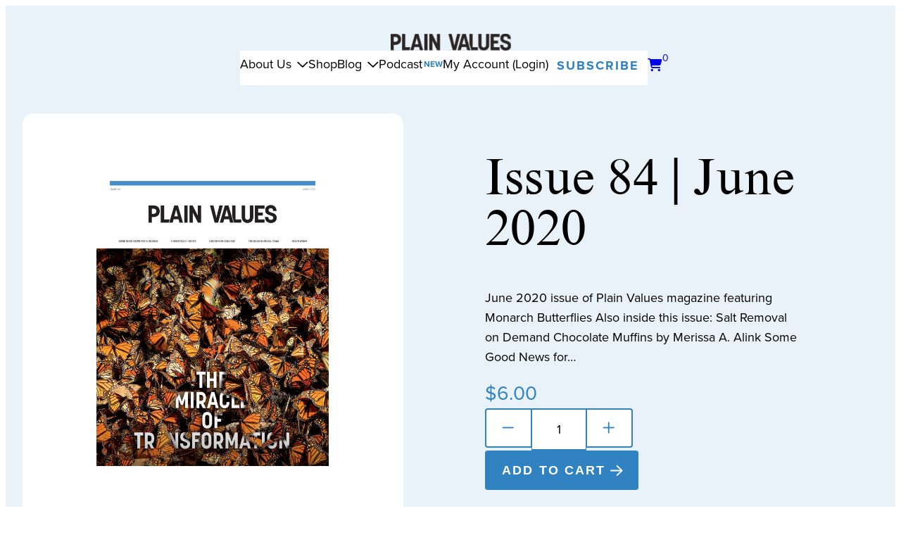

--- FILE ---
content_type: text/html; charset=UTF-8
request_url: https://plainvalues.com/product/issue-84-june-2020/
body_size: 43590
content:
<!DOCTYPE html>
<html lang="en-US">
<head>
	<meta charset="UTF-8" />
	<meta name="viewport" content="width=device-width, initial-scale=1" />
<meta name='robots' content='index, follow, max-image-preview:large, max-snippet:-1, max-video-preview:-1' />
	<style>img:is([sizes="auto" i], [sizes^="auto," i]) { contain-intrinsic-size: 3000px 1500px }</style>
	
            <script data-no-defer="1" data-ezscrex="false" data-cfasync="false" data-pagespeed-no-defer data-cookieconsent="ignore" defer src="data:text/javascript,var%20ctPublicFunctions%20%3D%20%7B%22_ajax_nonce%22%3A%22423ff7fde4%22%2C%22_rest_nonce%22%3A%223b70466dd3%22%2C%22_ajax_url%22%3A%22%5C%2Fwp-admin%5C%2Fadmin-ajax.php%22%2C%22_rest_url%22%3A%22https%3A%5C%2F%5C%2Fplainvalues.com%5C%2Fwp-json%5C%2F%22%2C%22data__cookies_type%22%3A%22none%22%2C%22data__ajax_type%22%3A%22rest%22%2C%22data__bot_detector_enabled%22%3A%221%22%2C%22data__frontend_data_log_enabled%22%3A1%2C%22cookiePrefix%22%3A%22%22%2C%22wprocket_detected%22%3Afalse%2C%22host_url%22%3A%22plainvalues.com%22%2C%22text__ee_click_to_select%22%3A%22Click%20to%20select%20the%20whole%20data%22%2C%22text__ee_original_email%22%3A%22The%20complete%20one%20is%22%2C%22text__ee_got_it%22%3A%22Got%20it%22%2C%22text__ee_blocked%22%3A%22Blocked%22%2C%22text__ee_cannot_connect%22%3A%22Cannot%20connect%22%2C%22text__ee_cannot_decode%22%3A%22Can%20not%20decode%20email.%20Unknown%20reason%22%2C%22text__ee_email_decoder%22%3A%22CleanTalk%20email%20decoder%22%2C%22text__ee_wait_for_decoding%22%3A%22The%20magic%20is%20on%20the%20way%21%22%2C%22text__ee_decoding_process%22%3A%22Please%20wait%20a%20few%20seconds%20while%20we%20decode%20the%20contact%20data.%22%7D"></script>
        
            <script data-no-defer="1" data-ezscrex="false" data-cfasync="false" data-pagespeed-no-defer data-cookieconsent="ignore" defer src="data:text/javascript,var%20ctPublic%20%3D%20%7B%22_ajax_nonce%22%3A%22423ff7fde4%22%2C%22settings__forms__check_internal%22%3A%220%22%2C%22settings__forms__check_external%22%3A%220%22%2C%22settings__forms__force_protection%22%3A%220%22%2C%22settings__forms__search_test%22%3A%221%22%2C%22settings__data__bot_detector_enabled%22%3A%221%22%2C%22settings__sfw__anti_crawler%22%3A0%2C%22blog_home%22%3A%22https%3A%5C%2F%5C%2Fplainvalues.com%5C%2F%22%2C%22pixel__setting%22%3A%223%22%2C%22pixel__enabled%22%3Atrue%2C%22pixel__url%22%3Anull%2C%22data__email_check_before_post%22%3A%221%22%2C%22data__email_check_exist_post%22%3A%221%22%2C%22data__cookies_type%22%3A%22none%22%2C%22data__key_is_ok%22%3Atrue%2C%22data__visible_fields_required%22%3Atrue%2C%22wl_brandname%22%3A%22Anti-Spam%20by%20CleanTalk%22%2C%22wl_brandname_short%22%3A%22CleanTalk%22%2C%22ct_checkjs_key%22%3A%2277396e11d4d5eba481d79802394be63f1fa43276eb1e1d470fc05a8315e1f0e4%22%2C%22emailEncoderPassKey%22%3A%22f1068efbd2358f78d89fde24d9b876d4%22%2C%22bot_detector_forms_excluded%22%3A%22W10%3D%22%2C%22advancedCacheExists%22%3Atrue%2C%22varnishCacheExists%22%3Afalse%2C%22wc_ajax_add_to_cart%22%3Atrue%7D"></script>
        
	<!-- This site is optimized with the Yoast SEO plugin v26.2 - https://yoast.com/wordpress/plugins/seo/ -->
	<meta name="description" content="Issue 84, June 2020 of Plain Values Magazine." />
	<link rel="canonical" href="https://plainvalues.com/product/issue-84-june-2020/" />
	<meta property="og:locale" content="en_US" />
	<meta property="og:type" content="article" />
	<meta property="og:title" content="Issue 84 | June 2020 | Plain Values" />
	<meta property="og:description" content="Issue 84, June 2020 of Plain Values Magazine." />
	<meta property="og:url" content="https://plainvalues.com/product/issue-84-june-2020/" />
	<meta property="og:site_name" content="Plain Values" />
	<meta property="article:publisher" content="https://www.facebook.com/plainvalues/" />
	<meta property="article:modified_time" content="2025-09-20T18:24:24+00:00" />
	<meta property="og:image" content="https://cdn.plainvalues.com/wp-content/uploads/2022/01/PlainValues_Cover-June2020.jpg" />
	<meta property="og:image:width" content="1491" />
	<meta property="og:image:height" content="1920" />
	<meta property="og:image:type" content="image/jpeg" />
	<meta name="twitter:card" content="summary_large_image" />
	<meta name="twitter:site" content="@plain_values" />
	<meta name="twitter:label1" content="Est. reading time" />
	<meta name="twitter:data1" content="1 minute" />
	<script type="application/ld+json" class="yoast-schema-graph">{"@context":"https://schema.org","@graph":[{"@type":"WebPage","@id":"https://plainvalues.com/product/issue-84-june-2020/","url":"https://plainvalues.com/product/issue-84-june-2020/","name":"Issue 84 | June 2020 | Plain Values","isPartOf":{"@id":"https://plainvalues.com/#website"},"primaryImageOfPage":{"@id":"https://plainvalues.com/product/issue-84-june-2020/#primaryimage"},"image":{"@id":"https://plainvalues.com/product/issue-84-june-2020/#primaryimage"},"thumbnailUrl":"https://cdn.plainvalues.com/wp-content/uploads/2022/01/PlainValues_Cover-June2020.jpg","datePublished":"2020-06-01T13:00:36+00:00","dateModified":"2025-09-20T18:24:24+00:00","description":"Issue 84, June 2020 of Plain Values Magazine.","breadcrumb":{"@id":"https://plainvalues.com/product/issue-84-june-2020/#breadcrumb"},"inLanguage":"en-US","potentialAction":[{"@type":"ReadAction","target":["https://plainvalues.com/product/issue-84-june-2020/"]}]},{"@type":"ImageObject","inLanguage":"en-US","@id":"https://plainvalues.com/product/issue-84-june-2020/#primaryimage","url":"https://cdn.plainvalues.com/wp-content/uploads/2022/01/PlainValues_Cover-June2020.jpg","contentUrl":"https://cdn.plainvalues.com/wp-content/uploads/2022/01/PlainValues_Cover-June2020.jpg","width":1491,"height":1920},{"@type":"BreadcrumbList","@id":"https://plainvalues.com/product/issue-84-june-2020/#breadcrumb","itemListElement":[{"@type":"ListItem","position":1,"name":"Home","item":"https://plainvalues.com/"},{"@type":"ListItem","position":2,"name":"Shop","item":"https://plainvalues.com/shop/"},{"@type":"ListItem","position":3,"name":"Issue 84 | June 2020"}]},{"@type":"WebSite","@id":"https://plainvalues.com/#website","url":"https://plainvalues.com/","name":"Plain Values","description":"Faith Centered Simple Living","publisher":{"@id":"https://plainvalues.com/#organization"},"potentialAction":[{"@type":"SearchAction","target":{"@type":"EntryPoint","urlTemplate":"https://plainvalues.com/?s={search_term_string}"},"query-input":{"@type":"PropertyValueSpecification","valueRequired":true,"valueName":"search_term_string"}}],"inLanguage":"en-US"},{"@type":"Organization","@id":"https://plainvalues.com/#organization","name":"Plain Values","alternateName":"Plain Values Magazine","url":"https://plainvalues.com/","logo":{"@type":"ImageObject","inLanguage":"en-US","@id":"https://plainvalues.com/#/schema/logo/image/","url":"https://cdn.plainvalues.com/wp-content/uploads/2024/08/Plain-Values-LOGO.svg","contentUrl":"https://cdn.plainvalues.com/wp-content/uploads/2024/08/Plain-Values-LOGO.svg","width":172,"height":24,"caption":"Plain Values"},"image":{"@id":"https://plainvalues.com/#/schema/logo/image/"},"sameAs":["https://www.facebook.com/plainvalues/","https://x.com/plain_values","https://www.instagram.com/plainvalues/","https://www.linkedin.com/company/plain-values"]}]}</script>
	<!-- / Yoast SEO plugin. -->


<title>Issue 84 | June 2020 | Plain Values</title>
<style>.flying-press-lazy-bg{background-image:none!important;}</style>
<link rel='preload' href='https://cdn.plainvalues.com/wp-content/uploads/2024/08/Plain-Values-LOGO.svg' as='image' imagesrcset='' imagesizes=''/>
<link rel='preload' href='https://cdn.plainvalues.com/wp-content/uploads/2022/01/PlainValues_Cover-June2020.jpg' as='image' imagesrcset='https://cdn.plainvalues.com/wp-content/uploads/2022/01/PlainValues_Cover-June2020.jpg 1491w, https://cdn.plainvalues.com/wp-content/uploads/2022/01/PlainValues_Cover-June2020-300x420.jpg 300w, https://cdn.plainvalues.com/wp-content/uploads/2022/01/PlainValues_Cover-June2020-600x773.jpg 600w, https://cdn.plainvalues.com/wp-content/uploads/2022/01/PlainValues_Cover-June2020.jpg 1193w, https://cdn.plainvalues.com/wp-content/uploads/2022/01/PlainValues_Cover-June2020-233x300.jpg 233w, https://cdn.plainvalues.com/wp-content/uploads/2022/01/PlainValues_Cover-June2020-768x989.jpg 768w, https://cdn.plainvalues.com/wp-content/uploads/2022/01/PlainValues_Cover-June2020-795x1024.jpg 795w, https://cdn.plainvalues.com/wp-content/uploads/2022/01/PlainValues_Cover-June2020-699x900.jpg 699w, https://cdn.plainvalues.com/wp-content/uploads/2022/01/PlainValues_Cover-June2020-1080x1391.jpg 1080w, https://cdn.plainvalues.com/wp-content/uploads/2022/01/PlainValues_Cover-June2020-400x516.jpg 400w, https://cdn.plainvalues.com/wp-content/uploads/2022/01/PlainValues_Cover-June2020-1280x1648.jpg 1280w, https://cdn.plainvalues.com/wp-content/uploads/2022/01/PlainValues_Cover-June2020-980x1262.jpg 980w, https://cdn.plainvalues.com/wp-content/uploads/2022/01/PlainValues_Cover-June2020-480x618.jpg 480w, https://cdn.plainvalues.com/wp-content/uploads/2022/01/PlainValues_Cover-June2020-25x32.jpg 25w' imagesizes='(max-width: 1491px) 100vw, 1491px'/>
<link rel='preload' href='https://plainvalues.com/wp-content/themes/good-people-digital/assets/fonts/times_new_roman-webfont.woff2' as='font' type='font/woff2' fetchpriority='high' crossorigin='anonymous'>
<link rel='dns-prefetch' href='//fd.cleantalk.org' />
<link rel='dns-prefetch' href='//capi-automation.s3.us-east-2.amazonaws.com' />
<link rel='dns-prefetch' href='//www.googletagmanager.com' />
<link rel='dns-prefetch' href='//kit.fontawesome.com' />

<link rel="alternate" type="application/rss+xml" title="Plain Values &raquo; Feed" href="https://plainvalues.com/feed/" />
<link rel="alternate" type="application/rss+xml" title="Plain Values &raquo; Comments Feed" href="https://plainvalues.com/comments/feed/" />
<script defer src="data:text/javascript,window._wpemojiSettings%20%3D%20%7B%22baseUrl%22%3A%22https%3A%5C%2F%5C%2Fs.w.org%5C%2Fimages%5C%2Fcore%5C%2Femoji%5C%2F16.0.1%5C%2F72x72%5C%2F%22%2C%22ext%22%3A%22.png%22%2C%22svgUrl%22%3A%22https%3A%5C%2F%5C%2Fs.w.org%5C%2Fimages%5C%2Fcore%5C%2Femoji%5C%2F16.0.1%5C%2Fsvg%5C%2F%22%2C%22svgExt%22%3A%22.svg%22%2C%22source%22%3A%7B%22concatemoji%22%3A%22https%3A%5C%2F%5C%2Fplainvalues.com%5C%2Fwp-includes%5C%2Fjs%5C%2Fwp-emoji-release.min.js%3Fver%3D6.8.3%22%7D%7D%3B%0A%2F%2A%21%20This%20file%20is%20auto-generated%20%2A%2F%0A%21function%28s%2Cn%29%7Bvar%20o%2Ci%2Ce%3Bfunction%20c%28e%29%7Btry%7Bvar%20t%3D%7BsupportTests%3Ae%2Ctimestamp%3A%28new%20Date%29.valueOf%28%29%7D%3BsessionStorage.setItem%28o%2CJSON.stringify%28t%29%29%7Dcatch%28e%29%7B%7D%7Dfunction%20p%28e%2Ct%2Cn%29%7Be.clearRect%280%2C0%2Ce.canvas.width%2Ce.canvas.height%29%2Ce.fillText%28t%2C0%2C0%29%3Bvar%20t%3Dnew%20Uint32Array%28e.getImageData%280%2C0%2Ce.canvas.width%2Ce.canvas.height%29.data%29%2Ca%3D%28e.clearRect%280%2C0%2Ce.canvas.width%2Ce.canvas.height%29%2Ce.fillText%28n%2C0%2C0%29%2Cnew%20Uint32Array%28e.getImageData%280%2C0%2Ce.canvas.width%2Ce.canvas.height%29.data%29%29%3Breturn%20t.every%28function%28e%2Ct%29%7Breturn%20e%3D%3D%3Da%5Bt%5D%7D%29%7Dfunction%20u%28e%2Ct%29%7Be.clearRect%280%2C0%2Ce.canvas.width%2Ce.canvas.height%29%2Ce.fillText%28t%2C0%2C0%29%3Bfor%28var%20n%3De.getImageData%2816%2C16%2C1%2C1%29%2Ca%3D0%3Ba%3Cn.data.length%3Ba%2B%2B%29if%280%21%3D%3Dn.data%5Ba%5D%29return%211%3Breturn%210%7Dfunction%20f%28e%2Ct%2Cn%2Ca%29%7Bswitch%28t%29%7Bcase%22flag%22%3Areturn%20n%28e%2C%22%5Cud83c%5Cudff3%5Cufe0f%5Cu200d%5Cu26a7%5Cufe0f%22%2C%22%5Cud83c%5Cudff3%5Cufe0f%5Cu200b%5Cu26a7%5Cufe0f%22%29%3F%211%3A%21n%28e%2C%22%5Cud83c%5Cudde8%5Cud83c%5Cuddf6%22%2C%22%5Cud83c%5Cudde8%5Cu200b%5Cud83c%5Cuddf6%22%29%26%26%21n%28e%2C%22%5Cud83c%5Cudff4%5Cudb40%5Cudc67%5Cudb40%5Cudc62%5Cudb40%5Cudc65%5Cudb40%5Cudc6e%5Cudb40%5Cudc67%5Cudb40%5Cudc7f%22%2C%22%5Cud83c%5Cudff4%5Cu200b%5Cudb40%5Cudc67%5Cu200b%5Cudb40%5Cudc62%5Cu200b%5Cudb40%5Cudc65%5Cu200b%5Cudb40%5Cudc6e%5Cu200b%5Cudb40%5Cudc67%5Cu200b%5Cudb40%5Cudc7f%22%29%3Bcase%22emoji%22%3Areturn%21a%28e%2C%22%5Cud83e%5Cudedf%22%29%7Dreturn%211%7Dfunction%20g%28e%2Ct%2Cn%2Ca%29%7Bvar%20r%3D%22undefined%22%21%3Dtypeof%20WorkerGlobalScope%26%26self%20instanceof%20WorkerGlobalScope%3Fnew%20OffscreenCanvas%28300%2C150%29%3As.createElement%28%22canvas%22%29%2Co%3Dr.getContext%28%222d%22%2C%7BwillReadFrequently%3A%210%7D%29%2Ci%3D%28o.textBaseline%3D%22top%22%2Co.font%3D%22600%2032px%20Arial%22%2C%7B%7D%29%3Breturn%20e.forEach%28function%28e%29%7Bi%5Be%5D%3Dt%28o%2Ce%2Cn%2Ca%29%7D%29%2Ci%7Dfunction%20t%28e%29%7Bvar%20t%3Ds.createElement%28%22script%22%29%3Bt.src%3De%2Ct.defer%3D%210%2Cs.head.appendChild%28t%29%7D%22undefined%22%21%3Dtypeof%20Promise%26%26%28o%3D%22wpEmojiSettingsSupports%22%2Ci%3D%5B%22flag%22%2C%22emoji%22%5D%2Cn.supports%3D%7Beverything%3A%210%2CeverythingExceptFlag%3A%210%7D%2Ce%3Dnew%20Promise%28function%28e%29%7Bs.addEventListener%28%22DOMContentLoaded%22%2Ce%2C%7Bonce%3A%210%7D%29%7D%29%2Cnew%20Promise%28function%28t%29%7Bvar%20n%3Dfunction%28%29%7Btry%7Bvar%20e%3DJSON.parse%28sessionStorage.getItem%28o%29%29%3Bif%28%22object%22%3D%3Dtypeof%20e%26%26%22number%22%3D%3Dtypeof%20e.timestamp%26%26%28new%20Date%29.valueOf%28%29%3Ce.timestamp%2B604800%26%26%22object%22%3D%3Dtypeof%20e.supportTests%29return%20e.supportTests%7Dcatch%28e%29%7B%7Dreturn%20null%7D%28%29%3Bif%28%21n%29%7Bif%28%22undefined%22%21%3Dtypeof%20Worker%26%26%22undefined%22%21%3Dtypeof%20OffscreenCanvas%26%26%22undefined%22%21%3Dtypeof%20URL%26%26URL.createObjectURL%26%26%22undefined%22%21%3Dtypeof%20Blob%29try%7Bvar%20e%3D%22postMessage%28%22%2Bg.toString%28%29%2B%22%28%22%2B%5BJSON.stringify%28i%29%2Cf.toString%28%29%2Cp.toString%28%29%2Cu.toString%28%29%5D.join%28%22%2C%22%29%2B%22%29%29%3B%22%2Ca%3Dnew%20Blob%28%5Be%5D%2C%7Btype%3A%22text%2Fjavascript%22%7D%29%2Cr%3Dnew%20Worker%28URL.createObjectURL%28a%29%2C%7Bname%3A%22wpTestEmojiSupports%22%7D%29%3Breturn%20void%28r.onmessage%3Dfunction%28e%29%7Bc%28n%3De.data%29%2Cr.terminate%28%29%2Ct%28n%29%7D%29%7Dcatch%28e%29%7B%7Dc%28n%3Dg%28i%2Cf%2Cp%2Cu%29%29%7Dt%28n%29%7D%29.then%28function%28e%29%7Bfor%28var%20t%20in%20e%29n.supports%5Bt%5D%3De%5Bt%5D%2Cn.supports.everything%3Dn.supports.everything%26%26n.supports%5Bt%5D%2C%22flag%22%21%3D%3Dt%26%26%28n.supports.everythingExceptFlag%3Dn.supports.everythingExceptFlag%26%26n.supports%5Bt%5D%29%3Bn.supports.everythingExceptFlag%3Dn.supports.everythingExceptFlag%26%26%21n.supports.flag%2Cn.DOMReady%3D%211%2Cn.readyCallback%3Dfunction%28%29%7Bn.DOMReady%3D%210%7D%7D%29.then%28function%28%29%7Breturn%20e%7D%29.then%28function%28%29%7Bvar%20e%3Bn.supports.everything%7C%7C%28n.readyCallback%28%29%2C%28e%3Dn.source%7C%7C%7B%7D%29.concatemoji%3Ft%28e.concatemoji%29%3Ae.wpemoji%26%26e.twemoji%26%26%28t%28e.twemoji%29%2Ct%28e.wpemoji%29%29%29%7D%29%29%7D%28%28window%2Cdocument%29%2Cwindow._wpemojiSettings%29%3B"></script>
<style id='wp-block-site-logo-inline-css'>.wp-block-site-logo{box-sizing:border-box;line-height:0}.wp-block-site-logo a{display:inline-block;line-height:0}.wp-block-site-logo.is-default-size img{height:auto;width:120px}.wp-block-site-logo img{height:auto;max-width:100%}.wp-block-site-logo a,.wp-block-site-logo img{border-radius:inherit}.wp-block-site-logo.aligncenter{margin-left:auto;margin-right:auto;text-align:center}:root :where(.wp-block-site-logo.is-style-rounded){border-radius:9999px}</style>
<style id='wp-block-columns-inline-css'>.wp-block-columns{align-items:normal!important;box-sizing:border-box;display:flex;flex-wrap:wrap!important}@media (min-width:782px){.wp-block-columns{flex-wrap:nowrap!important}}.wp-block-columns.are-vertically-aligned-top{align-items:flex-start}.wp-block-columns.are-vertically-aligned-center{align-items:center}.wp-block-columns.are-vertically-aligned-bottom{align-items:flex-end}@media (max-width:781px){.wp-block-columns:not(.is-not-stacked-on-mobile)>.wp-block-column{flex-basis:100%!important}}@media (min-width:782px){.wp-block-columns:not(.is-not-stacked-on-mobile)>.wp-block-column{flex-basis:0;flex-grow:1}.wp-block-columns:not(.is-not-stacked-on-mobile)>.wp-block-column[style*=flex-basis]{flex-grow:0}}.wp-block-columns.is-not-stacked-on-mobile{flex-wrap:nowrap!important}.wp-block-columns.is-not-stacked-on-mobile>.wp-block-column{flex-basis:0;flex-grow:1}.wp-block-columns.is-not-stacked-on-mobile>.wp-block-column[style*=flex-basis]{flex-grow:0}:where(.wp-block-columns){margin-bottom:1.75em}:where(.wp-block-columns.has-background){padding:1.25em 2.375em}.wp-block-column{flex-grow:1;min-width:0;overflow-wrap:break-word;word-break:break-word}.wp-block-column.is-vertically-aligned-top{align-self:flex-start}.wp-block-column.is-vertically-aligned-center{align-self:center}.wp-block-column.is-vertically-aligned-bottom{align-self:flex-end}.wp-block-column.is-vertically-aligned-stretch{align-self:stretch}.wp-block-column.is-vertically-aligned-bottom,.wp-block-column.is-vertically-aligned-center,.wp-block-column.is-vertically-aligned-top{width:100%}</style>
<style id='wp-block-navigation-link-inline-css'>.wp-block-navigation .wp-block-navigation-item__label{overflow-wrap:break-word}.wp-block-navigation .wp-block-navigation-item__description{display:none}.link-ui-tools{border-top:1px solid #f0f0f0;padding:8px}.link-ui-block-inserter{padding-top:8px}.link-ui-block-inserter__back{margin-left:8px;text-transform:uppercase}</style>
<link rel='stylesheet' id='wp-block-navigation-css' href='https://plainvalues.com/wp-content/cache/flying-press/d9709693f6fa.style.min.css' media='all' />
<style id='wp-block-group-inline-css'>.wp-block-group{box-sizing:border-box}:where(.wp-block-group.wp-block-group-is-layout-constrained){position:relative}</style>
<link rel='stylesheet' id='wc-blocks-style-css' href='https://plainvalues.com/wp-content/cache/flying-press/e2d671c403c7.wc-blocks.css' media='all' />
<link rel='stylesheet' id='wc-blocks-style-store-notices-css' href='https://plainvalues.com/wp-content/cache/flying-press/7f3d692488a5.store-notices.css' media='all' />
<style id='wp-block-post-featured-image-inline-css'>.wp-block-post-featured-image{margin-left:0;margin-right:0}.wp-block-post-featured-image a{display:block;height:100%}.wp-block-post-featured-image :where(img){box-sizing:border-box;height:auto;max-width:100%;vertical-align:bottom;width:100%}.wp-block-post-featured-image.alignfull img,.wp-block-post-featured-image.alignwide img{width:100%}.wp-block-post-featured-image .wp-block-post-featured-image__overlay.has-background-dim{background-color:#000;inset:0;position:absolute}.wp-block-post-featured-image{position:relative}.wp-block-post-featured-image .wp-block-post-featured-image__overlay.has-background-gradient{background-color:initial}.wp-block-post-featured-image .wp-block-post-featured-image__overlay.has-background-dim-0{opacity:0}.wp-block-post-featured-image .wp-block-post-featured-image__overlay.has-background-dim-10{opacity:.1}.wp-block-post-featured-image .wp-block-post-featured-image__overlay.has-background-dim-20{opacity:.2}.wp-block-post-featured-image .wp-block-post-featured-image__overlay.has-background-dim-30{opacity:.3}.wp-block-post-featured-image .wp-block-post-featured-image__overlay.has-background-dim-40{opacity:.4}.wp-block-post-featured-image .wp-block-post-featured-image__overlay.has-background-dim-50{opacity:.5}.wp-block-post-featured-image .wp-block-post-featured-image__overlay.has-background-dim-60{opacity:.6}.wp-block-post-featured-image .wp-block-post-featured-image__overlay.has-background-dim-70{opacity:.7}.wp-block-post-featured-image .wp-block-post-featured-image__overlay.has-background-dim-80{opacity:.8}.wp-block-post-featured-image .wp-block-post-featured-image__overlay.has-background-dim-90{opacity:.9}.wp-block-post-featured-image .wp-block-post-featured-image__overlay.has-background-dim-100{opacity:1}.wp-block-post-featured-image:where(.alignleft,.alignright){width:100%}</style>
<style id='wp-block-post-title-inline-css'>.wp-block-post-title{box-sizing:border-box;word-break:break-word}.wp-block-post-title :where(a){display:inline-block;font-family:inherit;font-size:inherit;font-style:inherit;font-weight:inherit;letter-spacing:inherit;line-height:inherit;text-decoration:inherit}</style>
<style id='wp-block-post-excerpt-inline-css'>:where(.wp-block-post-excerpt){box-sizing:border-box;margin-bottom:var(--wp--style--block-gap);margin-top:var(--wp--style--block-gap)}.wp-block-post-excerpt__excerpt{margin-bottom:0;margin-top:0}.wp-block-post-excerpt__more-text{margin-bottom:0;margin-top:var(--wp--style--block-gap)}.wp-block-post-excerpt__more-link{display:inline-block}</style>
<style id='woocommerce-product-price-style-inline-css'>@keyframes wc-skeleton-shimmer{to{transform:translateX(100%)}}.wc-block-components-product-price--align-left{display:block;text-align:left}.wc-block-components-product-price--align-center{display:block;text-align:center}.wc-block-components-product-price--align-right{display:block;text-align:right}.wc-block-components-product-price{display:block}.wc-block-components-product-price[hidden]{display:none}.wc-block-components-product-price .wc-block-all-products .wc-block-components-product-price{margin-bottom:12px}.wc-block-components-product-price ins{text-decoration:none}.wc-block-components-product-price .woocommerce-Price-amount{white-space:nowrap}.wc-block-components-product-price__value.is-discounted{margin-left:.5em}.is-loading .wc-block-components-product-price:before{background-color:currentColor!important;border:0!important;border-radius:.25rem;box-shadow:none;color:currentColor!important;content:".";display:block;display:inline-block;line-height:1;max-width:100%!important;opacity:.15;outline:0!important;overflow:hidden!important;pointer-events:none;position:relative!important;width:100%;width:5em;z-index:1}.is-loading .wc-block-components-product-price:before>*{visibility:hidden}.is-loading .wc-block-components-product-price:before:after{animation:loading__animation 1.5s ease-in-out infinite;background-image:linear-gradient(90deg,currentColor,hsla(0,0%,96%,.302),currentColor);background-repeat:no-repeat;content:" ";display:block;height:100%;left:0;position:absolute;right:0;top:0;transform:translateX(-100%)}@keyframes loading__animation{to{transform:translateX(100%)}}@media screen and (prefers-reduced-motion:reduce){.is-loading .wc-block-components-product-price:before{animation:none}}</style>
<link rel='stylesheet' id='woocommerce-add-to-cart-form-style-css' href='https://plainvalues.com/wp-content/cache/flying-press/09fe36ac7a29.add-to-cart-form-style.css' media='all' />
<link rel='stylesheet' id='wc-blocks-style-product-details-css' href='https://plainvalues.com/wp-content/cache/flying-press/2f7b4e56cddb.product-details.css' media='all' />
<style id='wp-block-heading-inline-css'>h1.has-background,h2.has-background,h3.has-background,h4.has-background,h5.has-background,h6.has-background{padding:1.25em 2.375em}h1.has-text-align-left[style*=writing-mode]:where([style*=vertical-lr]),h1.has-text-align-right[style*=writing-mode]:where([style*=vertical-rl]),h2.has-text-align-left[style*=writing-mode]:where([style*=vertical-lr]),h2.has-text-align-right[style*=writing-mode]:where([style*=vertical-rl]),h3.has-text-align-left[style*=writing-mode]:where([style*=vertical-lr]),h3.has-text-align-right[style*=writing-mode]:where([style*=vertical-rl]),h4.has-text-align-left[style*=writing-mode]:where([style*=vertical-lr]),h4.has-text-align-right[style*=writing-mode]:where([style*=vertical-rl]),h5.has-text-align-left[style*=writing-mode]:where([style*=vertical-lr]),h5.has-text-align-right[style*=writing-mode]:where([style*=vertical-rl]),h6.has-text-align-left[style*=writing-mode]:where([style*=vertical-lr]),h6.has-text-align-right[style*=writing-mode]:where([style*=vertical-rl]){rotate:180deg}</style>
<style id='wp-block-paragraph-inline-css'>.is-small-text{font-size:.875em}.is-regular-text{font-size:1em}.is-large-text{font-size:2.25em}.is-larger-text{font-size:3em}.has-drop-cap:not(:focus):first-letter{float:left;font-size:8.4em;font-style:normal;font-weight:100;line-height:.68;margin:.05em .1em 0 0;text-transform:uppercase}body.rtl .has-drop-cap:not(:focus):first-letter{float:none;margin-left:.1em}p.has-drop-cap.has-background{overflow:hidden}:root :where(p.has-background){padding:1.25em 2.375em}:where(p.has-text-color:not(.has-link-color)) a{color:inherit}p.has-text-align-left[style*="writing-mode:vertical-lr"],p.has-text-align-right[style*="writing-mode:vertical-rl"]{rotate:180deg}</style>
<link rel='stylesheet' id='wc-blocks-style-product-image-css' href='https://plainvalues.com/wp-content/cache/flying-press/fd5770e712b0.product-image.css' media='all' />
<style id='wp-block-post-template-inline-css'>.wp-block-post-template{box-sizing:border-box;list-style:none;margin-bottom:0;margin-top:0;max-width:100%;padding:0}.wp-block-post-template.is-flex-container{display:flex;flex-direction:row;flex-wrap:wrap;gap:1.25em}.wp-block-post-template.is-flex-container>li{margin:0;width:100%}@media (min-width:600px){.wp-block-post-template.is-flex-container.is-flex-container.columns-2>li{width:calc(50% - .625em)}.wp-block-post-template.is-flex-container.is-flex-container.columns-3>li{width:calc(33.33333% - .83333em)}.wp-block-post-template.is-flex-container.is-flex-container.columns-4>li{width:calc(25% - .9375em)}.wp-block-post-template.is-flex-container.is-flex-container.columns-5>li{width:calc(20% - 1em)}.wp-block-post-template.is-flex-container.is-flex-container.columns-6>li{width:calc(16.66667% - 1.04167em)}}@media (max-width:600px){.wp-block-post-template-is-layout-grid.wp-block-post-template-is-layout-grid.wp-block-post-template-is-layout-grid.wp-block-post-template-is-layout-grid{grid-template-columns:1fr}}.wp-block-post-template-is-layout-constrained>li>.alignright,.wp-block-post-template-is-layout-flow>li>.alignright{float:right;margin-inline-end:0;margin-inline-start:2em}.wp-block-post-template-is-layout-constrained>li>.alignleft,.wp-block-post-template-is-layout-flow>li>.alignleft{float:left;margin-inline-end:2em;margin-inline-start:0}.wp-block-post-template-is-layout-constrained>li>.aligncenter,.wp-block-post-template-is-layout-flow>li>.aligncenter{margin-inline-end:auto;margin-inline-start:auto}</style>
<link rel='stylesheet' id='wc-blocks-style-product-query-css' href='https://plainvalues.com/wp-content/cache/flying-press/9be1d5c0c8c1.product-query.css' media='all' />
<link rel='stylesheet' id='wp-block-social-links-css' href='https://plainvalues.com/wp-content/cache/flying-press/bd28f62393b3.style.min.css' media='all' />
<style id='wp-block-separator-inline-css'>@charset "UTF-8";.wp-block-separator{border:none;border-top:2px solid}:root :where(.wp-block-separator.is-style-dots){height:auto;line-height:1;text-align:center}:root :where(.wp-block-separator.is-style-dots):before{color:currentColor;content:"···";font-family:serif;font-size:1.5em;letter-spacing:2em;padding-left:2em}.wp-block-separator.is-style-dots{background:none!important;border:none!important}</style>
<link rel='stylesheet' id='mp-theme-css' href='https://plainvalues.com/wp-content/cache/flying-press/dfa5c0cc2321.theme.css' media='all' />
<style id='wp-emoji-styles-inline-css'>img.wp-smiley, img.emoji {
		display: inline !important;
		border: none !important;
		box-shadow: none !important;
		height: 1em !important;
		width: 1em !important;
		margin: 0 0.07em !important;
		vertical-align: -0.1em !important;
		background: none !important;
		padding: 0 !important;
	}</style>
<style id='wp-block-library-inline-css'>:root{--wp-admin-theme-color:#007cba;--wp-admin-theme-color--rgb:0,124,186;--wp-admin-theme-color-darker-10:#006ba1;--wp-admin-theme-color-darker-10--rgb:0,107,161;--wp-admin-theme-color-darker-20:#005a87;--wp-admin-theme-color-darker-20--rgb:0,90,135;--wp-admin-border-width-focus:2px;--wp-block-synced-color:#7a00df;--wp-block-synced-color--rgb:122,0,223;--wp-bound-block-color:var(--wp-block-synced-color)}@media (min-resolution:192dpi){:root{--wp-admin-border-width-focus:1.5px}}.wp-element-button{cursor:pointer}:root{--wp--preset--font-size--normal:16px;--wp--preset--font-size--huge:42px}:root .has-very-light-gray-background-color{background-color:#eee}:root .has-very-dark-gray-background-color{background-color:#313131}:root .has-very-light-gray-color{color:#eee}:root .has-very-dark-gray-color{color:#313131}:root .has-vivid-green-cyan-to-vivid-cyan-blue-gradient-background{background:linear-gradient(135deg,#00d084,#0693e3)}:root .has-purple-crush-gradient-background{background:linear-gradient(135deg,#34e2e4,#4721fb 50%,#ab1dfe)}:root .has-hazy-dawn-gradient-background{background:linear-gradient(135deg,#faaca8,#dad0ec)}:root .has-subdued-olive-gradient-background{background:linear-gradient(135deg,#fafae1,#67a671)}:root .has-atomic-cream-gradient-background{background:linear-gradient(135deg,#fdd79a,#004a59)}:root .has-nightshade-gradient-background{background:linear-gradient(135deg,#330968,#31cdcf)}:root .has-midnight-gradient-background{background:linear-gradient(135deg,#020381,#2874fc)}.has-regular-font-size{font-size:1em}.has-larger-font-size{font-size:2.625em}.has-normal-font-size{font-size:var(--wp--preset--font-size--normal)}.has-huge-font-size{font-size:var(--wp--preset--font-size--huge)}.has-text-align-center{text-align:center}.has-text-align-left{text-align:left}.has-text-align-right{text-align:right}#end-resizable-editor-section{display:none}.aligncenter{clear:both}.items-justified-left{justify-content:flex-start}.items-justified-center{justify-content:center}.items-justified-right{justify-content:flex-end}.items-justified-space-between{justify-content:space-between}.screen-reader-text{border:0;clip-path:inset(50%);height:1px;margin:-1px;overflow:hidden;padding:0;position:absolute;width:1px;word-wrap:normal!important}.screen-reader-text:focus{background-color:#ddd;clip-path:none;color:#444;display:block;font-size:1em;height:auto;left:5px;line-height:normal;padding:15px 23px 14px;text-decoration:none;top:5px;width:auto;z-index:100000}html :where(.has-border-color){border-style:solid}html :where([style*=border-top-color]){border-top-style:solid}html :where([style*=border-right-color]){border-right-style:solid}html :where([style*=border-bottom-color]){border-bottom-style:solid}html :where([style*=border-left-color]){border-left-style:solid}html :where([style*=border-width]){border-style:solid}html :where([style*=border-top-width]){border-top-style:solid}html :where([style*=border-right-width]){border-right-style:solid}html :where([style*=border-bottom-width]){border-bottom-style:solid}html :where([style*=border-left-width]){border-left-style:solid}html :where(img[class*=wp-image-]){height:auto;max-width:100%}:where(figure){margin:0 0 1em}html :where(.is-position-sticky){--wp-admin--admin-bar--position-offset:var(--wp-admin--admin-bar--height,0px)}@media screen and (max-width:600px){html :where(.is-position-sticky){--wp-admin--admin-bar--position-offset:0px}}</style>
<link rel='stylesheet' id='wp-components-css' href='https://plainvalues.com/wp-content/cache/flying-press/9cff4ca50421.style.min.css' media='all' />
<link rel='stylesheet' id='wp-preferences-css' href='https://plainvalues.com/wp-content/cache/flying-press/dc0788554cb8.style.min.css' media='all' />
<link rel='stylesheet' id='wp-block-editor-css' href='https://plainvalues.com/wp-content/cache/flying-press/8cf71cde1500.style.min.css' media='all' />
<link rel='stylesheet' id='popup-maker-block-library-style-css' href='https://plainvalues.com/wp-content/cache/flying-press/9963176ef613.block-library-style.css' media='all' />
<link rel='stylesheet' id='mpp_gutenberg-css' href='https://plainvalues.com/wp-content/cache/flying-press/b2a7fdf79660.blocks.style.build.css' media='all' />
<style id='global-styles-inline-css'>:root{--wp--preset--aspect-ratio--square: 1;--wp--preset--aspect-ratio--4-3: 4/3;--wp--preset--aspect-ratio--3-4: 3/4;--wp--preset--aspect-ratio--3-2: 3/2;--wp--preset--aspect-ratio--2-3: 2/3;--wp--preset--aspect-ratio--16-9: 16/9;--wp--preset--aspect-ratio--9-16: 9/16;--wp--preset--color--black: #000000;--wp--preset--color--cyan-bluish-gray: #abb8c3;--wp--preset--color--white: #ffffff;--wp--preset--color--pale-pink: #f78da7;--wp--preset--color--vivid-red: #cf2e2e;--wp--preset--color--luminous-vivid-orange: #ff6900;--wp--preset--color--luminous-vivid-amber: #fcb900;--wp--preset--color--light-green-cyan: #7bdcb5;--wp--preset--color--vivid-green-cyan: #00d084;--wp--preset--color--pale-cyan-blue: #8ed1fc;--wp--preset--color--vivid-cyan-blue: #0693e3;--wp--preset--color--vivid-purple: #9b51e0;--wp--preset--color--base: #ffffff;--wp--preset--color--contrast: #646464;--wp--preset--color--primary: #3082C0;--wp--preset--color--secondary: #EAF2F9;--wp--preset--color--neutral: #A6CDED;--wp--preset--color--stronggrey: #999;--wp--preset--color--grey: #F1F1EF;--wp--preset--color--light: #C5D8EC;--wp--preset--gradient--vivid-cyan-blue-to-vivid-purple: linear-gradient(135deg,rgba(6,147,227,1) 0%,rgb(155,81,224) 100%);--wp--preset--gradient--light-green-cyan-to-vivid-green-cyan: linear-gradient(135deg,rgb(122,220,180) 0%,rgb(0,208,130) 100%);--wp--preset--gradient--luminous-vivid-amber-to-luminous-vivid-orange: linear-gradient(135deg,rgba(252,185,0,1) 0%,rgba(255,105,0,1) 100%);--wp--preset--gradient--luminous-vivid-orange-to-vivid-red: linear-gradient(135deg,rgba(255,105,0,1) 0%,rgb(207,46,46) 100%);--wp--preset--gradient--very-light-gray-to-cyan-bluish-gray: linear-gradient(135deg,rgb(238,238,238) 0%,rgb(169,184,195) 100%);--wp--preset--gradient--cool-to-warm-spectrum: linear-gradient(135deg,rgb(74,234,220) 0%,rgb(151,120,209) 20%,rgb(207,42,186) 40%,rgb(238,44,130) 60%,rgb(251,105,98) 80%,rgb(254,248,76) 100%);--wp--preset--gradient--blush-light-purple: linear-gradient(135deg,rgb(255,206,236) 0%,rgb(152,150,240) 100%);--wp--preset--gradient--blush-bordeaux: linear-gradient(135deg,rgb(254,205,165) 0%,rgb(254,45,45) 50%,rgb(107,0,62) 100%);--wp--preset--gradient--luminous-dusk: linear-gradient(135deg,rgb(255,203,112) 0%,rgb(199,81,192) 50%,rgb(65,88,208) 100%);--wp--preset--gradient--pale-ocean: linear-gradient(135deg,rgb(255,245,203) 0%,rgb(182,227,212) 50%,rgb(51,167,181) 100%);--wp--preset--gradient--electric-grass: linear-gradient(135deg,rgb(202,248,128) 0%,rgb(113,206,126) 100%);--wp--preset--gradient--midnight: linear-gradient(135deg,rgb(2,3,129) 0%,rgb(40,116,252) 100%);--wp--preset--gradient--primary-contrast: linear-gradient(0deg, var(--wp--preset--color--primary) 0%, var(--wp--preset--color--contrast) 100%);--wp--preset--gradient--white-gradient: linear-gradient(90deg, rgba(255, 255, 255, 0.85) 36.24%, rgba(255, 255, 255, 0.00) 61.59%);--wp--preset--font-size--small: 16px;--wp--preset--font-size--medium: clamp(18px, 1.125rem + ((1vw - 3.2px) * 1), 18px);--wp--preset--font-size--large: clamp(28px, 1.75rem + ((1vw - 3.2px) * 1), 28px);--wp--preset--font-size--x-large: clamp(24px, 1.5rem + ((1vw - 3.2px) * 0.743), 30px);--wp--preset--font-size--x-small: 13px;--wp--preset--font-size--max-36: clamp(30px, 1.875rem + ((1vw - 3.2px) * 0.743), 36px);--wp--preset--font-size--max-48: clamp(36px, 2.25rem + ((1vw - 3.2px) * 1.485), 48px);--wp--preset--font-size--max-56: clamp(42px, 2.625rem + ((1vw - 3.2px) * 1.733), 56px);--wp--preset--font-size--max-72: clamp(46px, 2.875rem + ((1vw - 3.2px) * 3.218), 72px);--wp--preset--font-family--tertiary: Inter, sans-serif;--wp--preset--font-family--secondary: Times New Roman, sans-serif;--wp--preset--spacing--20: 0.44rem;--wp--preset--spacing--30: 0.67rem;--wp--preset--spacing--40: 1rem;--wp--preset--spacing--50: 1.5rem;--wp--preset--spacing--60: 2.25rem;--wp--preset--spacing--70: 3.38rem;--wp--preset--spacing--80: 5.06rem;--wp--preset--spacing--x-small: 24px;--wp--preset--spacing--small: clamp(30px, 4vw, 40px);--wp--preset--spacing--medium: clamp(24px, 6vw, 64px);--wp--preset--spacing--large: clamp(48px, 8vw, 80px);--wp--preset--spacing--x-large: clamp(60px, 10vw, 100px);--wp--preset--shadow--natural: 6px 6px 9px rgba(0, 0, 0, 0.2);--wp--preset--shadow--deep: 12px 12px 50px rgba(0, 0, 0, 0.4);--wp--preset--shadow--sharp: 6px 6px 0px rgba(0, 0, 0, 0.2);--wp--preset--shadow--outlined: 6px 6px 0px -3px rgba(255, 255, 255, 1), 6px 6px rgba(0, 0, 0, 1);--wp--preset--shadow--crisp: 6px 6px 0px rgba(0, 0, 0, 1);--wp--preset--shadow--light: 0 0 50px rgb(0 0 0 / 10%);;--wp--preset--shadow--solid: 5px 5px currentColor;--wp--custom--font-weight--black: 900;--wp--custom--font-weight--bold: 700;--wp--custom--font-weight--extra-bold: 800;--wp--custom--font-weight--extra-light: 200;--wp--custom--font-weight--light: 300;--wp--custom--font-weight--medium: 500;--wp--custom--font-weight--regular: 400;--wp--custom--font-weight--semi-bold: 600;--wp--custom--font-weight--thin: 100;--wp--custom--line-height--body: 1.556;--wp--custom--line-height--heading: 1;--wp--custom--line-height--medium: 1.2;--wp--custom--line-height--one: 1;--wp--custom--spacing--gap: 24px;}.wp-block-button .wp-block-button__link{--wp--preset--spacing--x-small: 16px;--wp--preset--spacing--small: 24px;--wp--preset--spacing--medium: 40px;--wp--preset--spacing--large: 64px;--wp--preset--spacing--x-large: 80px;}:root { --wp--style--global--content-size: 730px;--wp--style--global--wide-size: 1128px; }:where(body) { margin: 0; }.wp-site-blocks { padding-top: var(--wp--style--root--padding-top); padding-bottom: var(--wp--style--root--padding-bottom); }.has-global-padding { padding-right: var(--wp--style--root--padding-right); padding-left: var(--wp--style--root--padding-left); }.has-global-padding > .alignfull { margin-right: calc(var(--wp--style--root--padding-right) * -1); margin-left: calc(var(--wp--style--root--padding-left) * -1); }.has-global-padding :where(:not(.alignfull.is-layout-flow) > .has-global-padding:not(.wp-block-block, .alignfull)) { padding-right: 0; padding-left: 0; }.has-global-padding :where(:not(.alignfull.is-layout-flow) > .has-global-padding:not(.wp-block-block, .alignfull)) > .alignfull { margin-left: 0; margin-right: 0; }.wp-site-blocks > .alignleft { float: left; margin-right: 2em; }.wp-site-blocks > .alignright { float: right; margin-left: 2em; }.wp-site-blocks > .aligncenter { justify-content: center; margin-left: auto; margin-right: auto; }:where(.wp-site-blocks) > * { margin-block-start: var(--wp--custom--spacing--gap); margin-block-end: 0; }:where(.wp-site-blocks) > :first-child { margin-block-start: 0; }:where(.wp-site-blocks) > :last-child { margin-block-end: 0; }:root { --wp--style--block-gap: var(--wp--custom--spacing--gap); }:root :where(.is-layout-flow) > :first-child{margin-block-start: 0;}:root :where(.is-layout-flow) > :last-child{margin-block-end: 0;}:root :where(.is-layout-flow) > *{margin-block-start: var(--wp--custom--spacing--gap);margin-block-end: 0;}:root :where(.is-layout-constrained) > :first-child{margin-block-start: 0;}:root :where(.is-layout-constrained) > :last-child{margin-block-end: 0;}:root :where(.is-layout-constrained) > *{margin-block-start: var(--wp--custom--spacing--gap);margin-block-end: 0;}:root :where(.is-layout-flex){gap: var(--wp--custom--spacing--gap);}:root :where(.is-layout-grid){gap: var(--wp--custom--spacing--gap);}.is-layout-flow > .alignleft{float: left;margin-inline-start: 0;margin-inline-end: 2em;}.is-layout-flow > .alignright{float: right;margin-inline-start: 2em;margin-inline-end: 0;}.is-layout-flow > .aligncenter{margin-left: auto !important;margin-right: auto !important;}.is-layout-constrained > .alignleft{float: left;margin-inline-start: 0;margin-inline-end: 2em;}.is-layout-constrained > .alignright{float: right;margin-inline-start: 2em;margin-inline-end: 0;}.is-layout-constrained > .aligncenter{margin-left: auto !important;margin-right: auto !important;}.is-layout-constrained > :where(:not(.alignleft):not(.alignright):not(.alignfull)){max-width: var(--wp--style--global--content-size);margin-left: auto !important;margin-right: auto !important;}.is-layout-constrained > .alignwide{max-width: var(--wp--style--global--wide-size);}body .is-layout-flex{display: flex;}.is-layout-flex{flex-wrap: wrap;align-items: center;}.is-layout-flex > :is(*, div){margin: 0;}body .is-layout-grid{display: grid;}.is-layout-grid > :is(*, div){margin: 0;}body{background-color: var(--wp--preset--color--base);color: var(--wp--preset--color--black);font-family: var(--wp--preset--font-family--primary);font-size: var(--wp--preset--font-size--medium);font-style: normal;font-weight: 400;line-height: var(--wp--custom--line-height--body);--wp--style--root--padding-top: 0px;--wp--style--root--padding-right: var(--wp--custom--spacing--gap);--wp--style--root--padding-bottom: 0px;--wp--style--root--padding-left: var(--wp--custom--spacing--gap);}a:where(:not(.wp-element-button)){color: var(--wp--preset--color--primary);text-decoration: underline;}h1, h2, h3, h4, h5, h6{color: var(--wp--preset--color--black);font-family: var(--wp--preset--font-family--secondary);font-weight: var(--wp--custom--font-weight--regular);line-height: var(--wp--custom--line-height--heading);}h1{font-size: var(--wp--preset--font-size--max-72);}h2{font-size: var(--wp--preset--font-size--max-56);}h3{font-size: var(--wp--preset--font-size--large);line-height: 1.35;}h4{font-size: var(--wp--preset--font-size--medium);}h5{font-size: var(--wp--preset--font-size--small);}h6{font-size: var(--wp--preset--font-size--x-small);}:root :where(.wp-element-button, .wp-block-button__link){background-color: var(--wp--preset--color--primary);border-radius: 4px;border-color: var(--wp--preset--color--contrast);border-width: 2px;border-style: solid;color: var(--wp--preset--color--base);font-family: var(--wp--preset--font-family--primary);font-size: var(--wp--preset--font-size--medium);font-style: normal;font-weight: 800;line-height: inherit;padding-top: 17px;padding-right: 18px;padding-bottom: 17px;padding-left: 18px;text-decoration: none;text-transform: uppercase;}:root :where(.wp-element-button:hover, .wp-block-button__link:hover){background-color: var(--wp--preset--color--primary);border-radius: 4px;border-color: var(--wp--preset--color--primary);border-width: 2px;border-style: solid;}:root :where(.wp-element-caption, .wp-block-audio figcaption, .wp-block-embed figcaption, .wp-block-gallery figcaption, .wp-block-image figcaption, .wp-block-table figcaption, .wp-block-video figcaption){font-size: var(--wp--preset--font-size--small);margin-top: 10px;margin-bottom: 0px;}cite{font-size: var(--wp--preset--font-size--small);font-style: inherit;}.has-black-color{color: var(--wp--preset--color--black) !important;}.has-cyan-bluish-gray-color{color: var(--wp--preset--color--cyan-bluish-gray) !important;}.has-white-color{color: var(--wp--preset--color--white) !important;}.has-pale-pink-color{color: var(--wp--preset--color--pale-pink) !important;}.has-vivid-red-color{color: var(--wp--preset--color--vivid-red) !important;}.has-luminous-vivid-orange-color{color: var(--wp--preset--color--luminous-vivid-orange) !important;}.has-luminous-vivid-amber-color{color: var(--wp--preset--color--luminous-vivid-amber) !important;}.has-light-green-cyan-color{color: var(--wp--preset--color--light-green-cyan) !important;}.has-vivid-green-cyan-color{color: var(--wp--preset--color--vivid-green-cyan) !important;}.has-pale-cyan-blue-color{color: var(--wp--preset--color--pale-cyan-blue) !important;}.has-vivid-cyan-blue-color{color: var(--wp--preset--color--vivid-cyan-blue) !important;}.has-vivid-purple-color{color: var(--wp--preset--color--vivid-purple) !important;}.has-base-color{color: var(--wp--preset--color--base) !important;}.has-contrast-color{color: var(--wp--preset--color--contrast) !important;}.has-primary-color{color: var(--wp--preset--color--primary) !important;}.has-secondary-color{color: var(--wp--preset--color--secondary) !important;}.has-neutral-color{color: var(--wp--preset--color--neutral) !important;}.has-stronggrey-color{color: var(--wp--preset--color--stronggrey) !important;}.has-grey-color{color: var(--wp--preset--color--grey) !important;}.has-light-color{color: var(--wp--preset--color--light) !important;}.has-black-background-color{background-color: var(--wp--preset--color--black) !important;}.has-cyan-bluish-gray-background-color{background-color: var(--wp--preset--color--cyan-bluish-gray) !important;}.has-white-background-color{background-color: var(--wp--preset--color--white) !important;}.has-pale-pink-background-color{background-color: var(--wp--preset--color--pale-pink) !important;}.has-vivid-red-background-color{background-color: var(--wp--preset--color--vivid-red) !important;}.has-luminous-vivid-orange-background-color{background-color: var(--wp--preset--color--luminous-vivid-orange) !important;}.has-luminous-vivid-amber-background-color{background-color: var(--wp--preset--color--luminous-vivid-amber) !important;}.has-light-green-cyan-background-color{background-color: var(--wp--preset--color--light-green-cyan) !important;}.has-vivid-green-cyan-background-color{background-color: var(--wp--preset--color--vivid-green-cyan) !important;}.has-pale-cyan-blue-background-color{background-color: var(--wp--preset--color--pale-cyan-blue) !important;}.has-vivid-cyan-blue-background-color{background-color: var(--wp--preset--color--vivid-cyan-blue) !important;}.has-vivid-purple-background-color{background-color: var(--wp--preset--color--vivid-purple) !important;}.has-base-background-color{background-color: var(--wp--preset--color--base) !important;}.has-contrast-background-color{background-color: var(--wp--preset--color--contrast) !important;}.has-primary-background-color{background-color: var(--wp--preset--color--primary) !important;}.has-secondary-background-color{background-color: var(--wp--preset--color--secondary) !important;}.has-neutral-background-color{background-color: var(--wp--preset--color--neutral) !important;}.has-stronggrey-background-color{background-color: var(--wp--preset--color--stronggrey) !important;}.has-grey-background-color{background-color: var(--wp--preset--color--grey) !important;}.has-light-background-color{background-color: var(--wp--preset--color--light) !important;}.has-black-border-color{border-color: var(--wp--preset--color--black) !important;}.has-cyan-bluish-gray-border-color{border-color: var(--wp--preset--color--cyan-bluish-gray) !important;}.has-white-border-color{border-color: var(--wp--preset--color--white) !important;}.has-pale-pink-border-color{border-color: var(--wp--preset--color--pale-pink) !important;}.has-vivid-red-border-color{border-color: var(--wp--preset--color--vivid-red) !important;}.has-luminous-vivid-orange-border-color{border-color: var(--wp--preset--color--luminous-vivid-orange) !important;}.has-luminous-vivid-amber-border-color{border-color: var(--wp--preset--color--luminous-vivid-amber) !important;}.has-light-green-cyan-border-color{border-color: var(--wp--preset--color--light-green-cyan) !important;}.has-vivid-green-cyan-border-color{border-color: var(--wp--preset--color--vivid-green-cyan) !important;}.has-pale-cyan-blue-border-color{border-color: var(--wp--preset--color--pale-cyan-blue) !important;}.has-vivid-cyan-blue-border-color{border-color: var(--wp--preset--color--vivid-cyan-blue) !important;}.has-vivid-purple-border-color{border-color: var(--wp--preset--color--vivid-purple) !important;}.has-base-border-color{border-color: var(--wp--preset--color--base) !important;}.has-contrast-border-color{border-color: var(--wp--preset--color--contrast) !important;}.has-primary-border-color{border-color: var(--wp--preset--color--primary) !important;}.has-secondary-border-color{border-color: var(--wp--preset--color--secondary) !important;}.has-neutral-border-color{border-color: var(--wp--preset--color--neutral) !important;}.has-stronggrey-border-color{border-color: var(--wp--preset--color--stronggrey) !important;}.has-grey-border-color{border-color: var(--wp--preset--color--grey) !important;}.has-light-border-color{border-color: var(--wp--preset--color--light) !important;}.has-vivid-cyan-blue-to-vivid-purple-gradient-background{background: var(--wp--preset--gradient--vivid-cyan-blue-to-vivid-purple) !important;}.has-light-green-cyan-to-vivid-green-cyan-gradient-background{background: var(--wp--preset--gradient--light-green-cyan-to-vivid-green-cyan) !important;}.has-luminous-vivid-amber-to-luminous-vivid-orange-gradient-background{background: var(--wp--preset--gradient--luminous-vivid-amber-to-luminous-vivid-orange) !important;}.has-luminous-vivid-orange-to-vivid-red-gradient-background{background: var(--wp--preset--gradient--luminous-vivid-orange-to-vivid-red) !important;}.has-very-light-gray-to-cyan-bluish-gray-gradient-background{background: var(--wp--preset--gradient--very-light-gray-to-cyan-bluish-gray) !important;}.has-cool-to-warm-spectrum-gradient-background{background: var(--wp--preset--gradient--cool-to-warm-spectrum) !important;}.has-blush-light-purple-gradient-background{background: var(--wp--preset--gradient--blush-light-purple) !important;}.has-blush-bordeaux-gradient-background{background: var(--wp--preset--gradient--blush-bordeaux) !important;}.has-luminous-dusk-gradient-background{background: var(--wp--preset--gradient--luminous-dusk) !important;}.has-pale-ocean-gradient-background{background: var(--wp--preset--gradient--pale-ocean) !important;}.has-electric-grass-gradient-background{background: var(--wp--preset--gradient--electric-grass) !important;}.has-midnight-gradient-background{background: var(--wp--preset--gradient--midnight) !important;}.has-primary-contrast-gradient-background{background: var(--wp--preset--gradient--primary-contrast) !important;}.has-white-gradient-gradient-background{background: var(--wp--preset--gradient--white-gradient) !important;}.has-small-font-size{font-size: var(--wp--preset--font-size--small) !important;}.has-medium-font-size{font-size: var(--wp--preset--font-size--medium) !important;}.has-large-font-size{font-size: var(--wp--preset--font-size--large) !important;}.has-x-large-font-size{font-size: var(--wp--preset--font-size--x-large) !important;}.has-x-small-font-size{font-size: var(--wp--preset--font-size--x-small) !important;}.has-max-36-font-size{font-size: var(--wp--preset--font-size--max-36) !important;}.has-max-48-font-size{font-size: var(--wp--preset--font-size--max-48) !important;}.has-max-56-font-size{font-size: var(--wp--preset--font-size--max-56) !important;}.has-max-72-font-size{font-size: var(--wp--preset--font-size--max-72) !important;}.has-tertiary-font-family{font-family: var(--wp--preset--font-family--tertiary) !important;}.has-secondary-font-family{font-family: var(--wp--preset--font-family--secondary) !important;}body main.site-content {
    padding: 0px !important;
}


.magazine-item.slick-slide img,.slick-slide img{
max-height:206px;
}
:root :where(.wp-block-post-template-is-layout-flow) > :first-child{margin-block-start: 0;}:root :where(.wp-block-post-template-is-layout-flow) > :last-child{margin-block-end: 0;}:root :where(.wp-block-post-template-is-layout-flow) > *{margin-block-start: var(--wp--preset--spacing--medium);;margin-block-end: 0;}:root :where(.wp-block-post-template-is-layout-constrained) > :first-child{margin-block-start: 0;}:root :where(.wp-block-post-template-is-layout-constrained) > :last-child{margin-block-end: 0;}:root :where(.wp-block-post-template-is-layout-constrained) > *{margin-block-start: var(--wp--preset--spacing--medium);;margin-block-end: 0;}:root :where(.wp-block-post-template-is-layout-flex){gap: var(--wp--preset--spacing--medium);;}:root :where(.wp-block-post-template-is-layout-grid){gap: var(--wp--preset--spacing--medium);;}
:root :where(.wp-block-group.is-style-shadow-light ){box-shadow: var(--wp--preset--shadow--light);}:root :where(.wp-block-group.is-style-shadow-solid ){box-shadow: var(--wp--preset--shadow--solid);}
:root :where(.wp-block-navigation){font-size: var(--wp--preset--font-size--small);}
:root :where(.wp-block-navigation a:where(:not(.wp-element-button))){text-decoration: none;}
:root :where(p.has-background ){padding: 20px 30px;}
:root :where(.wp-block-separator){border-radius: 0;border-color: currentColor;border-width: 1px 0 0;border-style: solid;}:root :where(.wp-block-separator:not(.is-style-wide):not(.is-style-dots) ){width: 100px;}
:root :where(.wp-block-social-links-is-layout-flow) > :first-child{margin-block-start: 0;}:root :where(.wp-block-social-links-is-layout-flow) > :last-child{margin-block-end: 0;}:root :where(.wp-block-social-links-is-layout-flow) > *{margin-block-start: 10px;margin-block-end: 0;}:root :where(.wp-block-social-links-is-layout-constrained) > :first-child{margin-block-start: 0;}:root :where(.wp-block-social-links-is-layout-constrained) > :last-child{margin-block-end: 0;}:root :where(.wp-block-social-links-is-layout-constrained) > *{margin-block-start: 10px;margin-block-end: 0;}:root :where(.wp-block-social-links-is-layout-flex){gap: 10px;}:root :where(.wp-block-social-links-is-layout-grid){gap: 10px;}:root :where(.wp-block-social-links.is-style-outline .wp-block-social-link ){background-color: transparent;border: none;}
:root :where(.wp-block-template-part){margin-top: 0;}</style>
<style id='core-block-supports-inline-css'>.wp-container-core-columns-is-layout-28f84493{flex-wrap:nowrap;}.wp-container-core-navigation-is-layout-1487fe41{gap:40px;}.wp-container-core-group-is-layout-f942bf17 > :where(:not(.alignleft):not(.alignright):not(.alignfull)){max-width:1126px;margin-left:auto !important;margin-right:auto !important;}.wp-container-core-group-is-layout-f942bf17 > .alignwide{max-width:1126px;}.wp-container-core-group-is-layout-f942bf17 .alignfull{max-width:none;}.wp-container-core-group-is-layout-73c821cd > .alignfull{margin-right:calc(80px * -1);margin-left:calc(80px * -1);}.wp-container-core-columns-is-layout-dbc0bc29{flex-wrap:nowrap;}.wp-container-core-group-is-layout-d23cbbac > :where(:not(.alignleft):not(.alignright):not(.alignfull)){max-width:1104px;margin-left:auto !important;margin-right:auto !important;}.wp-container-core-group-is-layout-d23cbbac > .alignwide{max-width:1104px;}.wp-container-core-group-is-layout-d23cbbac .alignfull{max-width:none;}.wp-container-core-group-is-layout-a4df2c05 > :where(:not(.alignleft):not(.alignright):not(.alignfull)){max-width:726px;margin-left:auto !important;margin-right:auto !important;}.wp-container-core-group-is-layout-a4df2c05 > .alignwide{max-width:726px;}.wp-container-core-group-is-layout-a4df2c05 .alignfull{max-width:none;}.wp-elements-97e1a1a1a24a5282e872a04284490752 a:where(:not(.wp-element-button)){color:#3082c0;}.wp-container-core-group-is-layout-0844f5dc{flex-wrap:nowrap;gap:12px;}.wp-container-core-group-is-layout-54506dcc{flex-wrap:nowrap;justify-content:space-between;}.wp-container-core-group-is-layout-d9d55de4 > :where(:not(.alignleft):not(.alignright):not(.alignfull)){max-width:202px;margin-left:auto !important;margin-right:auto !important;}.wp-container-core-group-is-layout-d9d55de4 > .alignwide{max-width:202px;}.wp-container-core-group-is-layout-d9d55de4 .alignfull{max-width:none;}.wp-elements-408a737dd3d8cefe21bdd214b8aa0bd9 a:where(:not(.wp-element-button)){color:var(--wp--preset--color--black);}.wp-container-core-post-template-is-layout-fdbc5ac1{grid-template-columns:repeat(3, minmax(0, 1fr));gap:24px;}.wp-container-core-group-is-layout-8cb28168 > :where(:not(.alignleft):not(.alignright):not(.alignfull)){max-width:1128px;margin-left:auto !important;margin-right:auto !important;}.wp-container-core-group-is-layout-8cb28168 > .alignwide{max-width:1128px;}.wp-container-core-group-is-layout-8cb28168 .alignfull{max-width:none;}.wp-elements-ae407796fc7181c776024630e8be3cf2 a:where(:not(.wp-element-button)){color:var(--wp--preset--color--black);}.wp-container-core-navigation-is-layout-08f878cd{gap:20px;flex-direction:column;align-items:flex-start;}.wp-container-core-group-is-layout-e7483b09 > :where(:not(.alignleft):not(.alignright):not(.alignfull)){max-width:1126px;margin-left:auto !important;margin-right:auto !important;}.wp-container-core-group-is-layout-e7483b09 > .alignwide{max-width:1126px;}.wp-container-core-group-is-layout-e7483b09 .alignfull{max-width:none;}.wp-container-core-group-is-layout-e7483b09 > .alignfull{margin-right:calc(24px * -1);margin-left:calc(24px * -1);}.wp-container-core-group-is-layout-cde1b93d > :where(:not(.alignleft):not(.alignright):not(.alignfull)){max-width:1126px;margin-left:auto !important;margin-right:auto !important;}.wp-container-core-group-is-layout-cde1b93d > .alignwide{max-width:1126px;}.wp-container-core-group-is-layout-cde1b93d .alignfull{max-width:none;}.wp-elements-581be54f7754149ed2bff7edf9415c33 a:where(:not(.wp-element-button)){color:var(--wp--preset--color--black);}.wp-container-core-group-is-layout-6c756ad3{justify-content:space-between;}</style>
<style id='wp-block-template-skip-link-inline-css'>.skip-link.screen-reader-text {
			border: 0;
			clip-path: inset(50%);
			height: 1px;
			margin: -1px;
			overflow: hidden;
			padding: 0;
			position: absolute !important;
			width: 1px;
			word-wrap: normal !important;
		}

		.skip-link.screen-reader-text:focus {
			background-color: #eee;
			clip-path: none;
			color: #444;
			display: block;
			font-size: 1em;
			height: auto;
			left: 5px;
			line-height: normal;
			padding: 15px 23px 14px;
			text-decoration: none;
			top: 5px;
			width: auto;
			z-index: 100000;
		}</style>
<link rel='stylesheet' id='cleantalk-public-css-css' href='https://plainvalues.com/wp-content/cache/flying-press/6cdf362b0757.cleantalk-public.min.css' media='all' />
<link rel='stylesheet' id='cleantalk-email-decoder-css-css' href='https://plainvalues.com/wp-content/cache/flying-press/b976cae9f7c1.cleantalk-email-decoder.min.css' media='all' />
<link rel='stylesheet' id='woocommerce-layout-css' href='https://plainvalues.com/wp-content/cache/flying-press/e98f5279caca.woocommerce-layout.css' media='all' />
<link rel='stylesheet' id='woocommerce-smallscreen-css' href='https://plainvalues.com/wp-content/cache/flying-press/59d266c0ea58.woocommerce-smallscreen.css' media='only screen and (max-width: 768px)' />
<link rel='stylesheet' id='woocommerce-general-css' href='https://plainvalues.com/wp-content/cache/flying-press/0a5cfa15a1c3.woocommerce.css' media='all' />
<link rel='stylesheet' id='woocommerce-blocktheme-css' href='https://plainvalues.com/wp-content/cache/flying-press/de45011c9573.woocommerce-blocktheme.css' media='all' />
<link rel='stylesheet' id='wcs-blocks-integration-css' href='https://plainvalues.com/wp-content/cache/flying-press/460e2105add9.index.css' media='all' />
<style id='woocommerce-inline-inline-css'>.woocommerce form .form-row .required { visibility: visible; }</style>
<link rel='stylesheet' id='affwp-forms-css' href='https://plainvalues.com/wp-content/cache/flying-press/1f0d270046bd.forms.min.css' media='all' />
<link rel='stylesheet' id='metorik-css-css' href='https://plainvalues.com/wp-content/cache/flying-press/25720a090400.metorik.css' media='all' />
<link rel='stylesheet' id='gateway-css' href='https://plainvalues.com/wp-content/cache/flying-press/c0a7cf5f5643.gateway.css' media='all' />
<link rel='stylesheet' id='brands-styles-css' href='https://plainvalues.com/wp-content/cache/flying-press/48d56016b20f.brands.css' media='all' />
<link rel='stylesheet' id='font-awesome-cdn-webfont-b19a1fe8b3-css' href='https://kit.fontawesome.com/b19a1fe8b3.css' media='all' />
<link rel='stylesheet' id='gpd-css-css' href='https://plainvalues.com/wp-content/cache/flying-press/30241d3054c0.style.css' media='all' />
<link rel='stylesheet' id='slick-carousel-css' href="https://plainvalues.com/wp-content/cache/flying-press/slick.css" media='all'  data-origin-href="https://cdn.jsdelivr.net/npm/slick-carousel@1.8.1/slick/slick.css?ver=6.8.3"/>
<link rel='stylesheet' id='slick-carousel-theme-css' href="https://plainvalues.com/wp-content/cache/flying-press/slick-theme.css" media='all'  data-origin-href="https://cdn.jsdelivr.net/npm/slick-carousel@1.8.1/slick/slick-theme.css?ver=6.8.3"/>
<link rel='stylesheet' id='hs-img-upload-css-css' href='https://plainvalues.com/wp-content/cache/flying-press/123cdf50c4f5.image-uploader.min.css' media='all' />
<link rel='stylesheet' id='searchwp-live-search-css' href='https://plainvalues.com/wp-content/cache/flying-press/3b9e07491b3a.style.min.css' media='all' />
<style id='searchwp-live-search-inline-css'>.searchwp-live-search-result .searchwp-live-search-result--title a {
  font-size: 16px;
}
.searchwp-live-search-result .searchwp-live-search-result--price {
  font-size: 14px;
}
.searchwp-live-search-result .searchwp-live-search-result--add-to-cart .button {
  font-size: 14px;
}</style>
<link rel='stylesheet' id='wc-pb-checkout-blocks-css' href='https://plainvalues.com/wp-content/cache/flying-press/1a32a464403b.checkout-blocks.css' media='all' />
<link rel='stylesheet' id='popup-maker-site-css' href='https://plainvalues.com/wp-content/cache/flying-press/5cb9c9c83263.site.css' media='all' />
<style id='popup-maker-site-inline-css'>/* Popup Google Fonts */
@import url('//fonts.googleapis.com/css?family=Montserrat:100');

/* Popup Theme 26827: Default Theme */
.pum-theme-26827, .pum-theme-default-theme { background-color: rgba( 255, 255, 255, 1.00 ) } 
.pum-theme-26827 .pum-container, .pum-theme-default-theme .pum-container { padding: 18px; border-radius: 0px; border: 1px none #000000; box-shadow: 1px 1px 3px 0px rgba( 2, 2, 2, 0.23 ); background-color: rgba( 249, 249, 249, 1.00 ) } 
.pum-theme-26827 .pum-title, .pum-theme-default-theme .pum-title { color: #000000; text-align: left; text-shadow: 0px 0px 0px rgba( 2, 2, 2, 0.23 ); font-family: inherit; font-weight: 400; font-size: 32px; line-height: 36px } 
.pum-theme-26827 .pum-content, .pum-theme-default-theme .pum-content { color: #8c8c8c; font-family: inherit; font-weight: 400 } 
.pum-theme-26827 .pum-content + .pum-close, .pum-theme-default-theme .pum-content + .pum-close { position: absolute; height: auto; width: auto; left: auto; right: 0px; bottom: auto; top: 0px; padding: 8px; color: #ffffff; font-family: inherit; font-weight: 400; font-size: 12px; line-height: 36px; border: 1px none #ffffff; border-radius: 0px; box-shadow: 1px 1px 3px 0px rgba( 2, 2, 2, 0.23 ); text-shadow: 0px 0px 0px rgba( 0, 0, 0, 0.23 ); background-color: rgba( 0, 183, 205, 1.00 ) } 

/* Popup Theme 27480: Content Only - For use with page builders or block editor */
.pum-theme-27480, .pum-theme-content-only { background-color: rgba( 0, 0, 0, 0.70 ) } 
.pum-theme-27480 .pum-container, .pum-theme-content-only .pum-container { padding: 0px; border-radius: 0px; border: 1px none #000000; box-shadow: 0px 0px 0px 0px rgba( 2, 2, 2, 0.00 ) } 
.pum-theme-27480 .pum-title, .pum-theme-content-only .pum-title { color: #000000; text-align: left; text-shadow: 0px 0px 0px rgba( 2, 2, 2, 0.23 ); font-family: inherit; font-weight: 400; font-size: 32px; line-height: 36px } 
.pum-theme-27480 .pum-content, .pum-theme-content-only .pum-content { color: #8c8c8c; font-family: inherit; font-weight: 400 } 
.pum-theme-27480 .pum-content + .pum-close, .pum-theme-content-only .pum-content + .pum-close { position: absolute; height: 18px; width: 18px; left: auto; right: 7px; bottom: auto; top: 7px; padding: 0px; color: #000000; font-family: inherit; font-weight: 700; font-size: 20px; line-height: 20px; border: 1px none #ffffff; border-radius: 15px; box-shadow: 0px 0px 0px 0px rgba( 2, 2, 2, 0.00 ); text-shadow: 0px 0px 0px rgba( 0, 0, 0, 0.00 ); background-color: rgba( 255, 255, 255, 0.00 ) } 

/* Popup Theme 26828: Light Box */
.pum-theme-26828, .pum-theme-lightbox { background-color: rgba( 0, 0, 0, 0.60 ) } 
.pum-theme-26828 .pum-container, .pum-theme-lightbox .pum-container { padding: 0px; border-radius: 3px; border: 8px none #000000; box-shadow: 0px 0px 30px 0px rgba( 2, 2, 2, 1.00 ); background-color: rgba( 255, 255, 255, 1.00 ) } 
.pum-theme-26828 .pum-title, .pum-theme-lightbox .pum-title { color: #000000; text-align: left; text-shadow: 0px 0px 0px rgba( 2, 2, 2, 0.23 ); font-family: inherit; font-weight: 100; font-size: 32px; line-height: 36px } 
.pum-theme-26828 .pum-content, .pum-theme-lightbox .pum-content { color: #000000; font-family: inherit; font-weight: 100 } 
.pum-theme-26828 .pum-content + .pum-close, .pum-theme-lightbox .pum-content + .pum-close { position: absolute; height: 26px; width: 26px; left: auto; right: -13px; bottom: auto; top: -13px; padding: 0px; color: #ffffff; font-family: Arial; font-weight: 100; font-size: 24px; line-height: 24px; border: 0px solid #000000; border-radius: 26px; box-shadow: 0px 0px 15px 1px rgba( 255, 255, 255, 0.00 ); text-shadow: 0px 0px 0px rgba( 0, 0, 0, 0.23 ); background-color: rgba( 0, 0, 0, 0.00 ) } 

/* Popup Theme 27173: Floating Bar - Soft Blue */
.pum-theme-27173, .pum-theme-floating-bar { background-color: rgba( 255, 255, 255, 0.00 ) } 
.pum-theme-27173 .pum-container, .pum-theme-floating-bar .pum-container { padding: 8px; border-radius: 0px; border: 1px none #000000; box-shadow: 1px 1px 3px 0px rgba( 2, 2, 2, 0.23 ); background-color: rgba( 238, 246, 252, 1.00 ) } 
.pum-theme-27173 .pum-title, .pum-theme-floating-bar .pum-title { color: #505050; text-align: left; text-shadow: 0px 0px 0px rgba( 2, 2, 2, 0.23 ); font-family: inherit; font-weight: 400; font-size: 32px; line-height: 36px } 
.pum-theme-27173 .pum-content, .pum-theme-floating-bar .pum-content { color: #505050; font-family: inherit; font-weight: 400 } 
.pum-theme-27173 .pum-content + .pum-close, .pum-theme-floating-bar .pum-content + .pum-close { position: absolute; height: 18px; width: 18px; left: auto; right: 5px; bottom: auto; top: 50%; padding: 0px; color: #505050; font-family: Sans-Serif; font-weight: 700; font-size: 15px; line-height: 18px; border: 1px solid #505050; border-radius: 15px; box-shadow: 0px 0px 0px 0px rgba( 2, 2, 2, 0.00 ); text-shadow: 0px 0px 0px rgba( 0, 0, 0, 0.00 ); background-color: rgba( 255, 255, 255, 0.00 ); transform: translate(0, -50%) } 

/* Popup Theme 26829: Enterprise Blue */
.pum-theme-26829, .pum-theme-enterprise-blue { background-color: rgba( 0, 0, 0, 0.70 ) } 
.pum-theme-26829 .pum-container, .pum-theme-enterprise-blue .pum-container { padding: 28px; border-radius: 5px; border: 1px none #000000; box-shadow: 0px 10px 25px 4px rgba( 2, 2, 2, 0.50 ); background-color: rgba( 255, 255, 255, 1.00 ) } 
.pum-theme-26829 .pum-title, .pum-theme-enterprise-blue .pum-title { color: #315b7c; text-align: left; text-shadow: 0px 0px 0px rgba( 2, 2, 2, 0.23 ); font-family: inherit; font-weight: 100; font-size: 34px; line-height: 36px } 
.pum-theme-26829 .pum-content, .pum-theme-enterprise-blue .pum-content { color: #2d2d2d; font-family: inherit; font-weight: 100 } 
.pum-theme-26829 .pum-content + .pum-close, .pum-theme-enterprise-blue .pum-content + .pum-close { position: absolute; height: 28px; width: 28px; left: auto; right: 8px; bottom: auto; top: 8px; padding: 4px; color: #ffffff; font-family: Times New Roman; font-weight: 100; font-size: 20px; line-height: 20px; border: 1px none #ffffff; border-radius: 42px; box-shadow: 0px 0px 0px 0px rgba( 2, 2, 2, 0.23 ); text-shadow: 0px 0px 0px rgba( 0, 0, 0, 0.23 ); background-color: rgba( 0, 0, 0, 1.00 ) } 

/* Popup Theme 26831: Cutting Edge */
.pum-theme-26831, .pum-theme-cutting-edge { background-color: rgba( 0, 0, 0, 0.50 ) } 
.pum-theme-26831 .pum-container, .pum-theme-cutting-edge .pum-container { padding: 18px; border-radius: 0px; border: 1px none #000000; box-shadow: 0px 10px 25px 0px rgba( 2, 2, 2, 0.50 ); background-color: rgba( 30, 115, 190, 1.00 ) } 
.pum-theme-26831 .pum-title, .pum-theme-cutting-edge .pum-title { color: #ffffff; text-align: left; text-shadow: 0px 0px 0px rgba( 2, 2, 2, 0.23 ); font-family: Sans-Serif; font-weight: 100; font-size: 26px; line-height: 28px } 
.pum-theme-26831 .pum-content, .pum-theme-cutting-edge .pum-content { color: #ffffff; font-family: inherit; font-weight: 100 } 
.pum-theme-26831 .pum-content + .pum-close, .pum-theme-cutting-edge .pum-content + .pum-close { position: absolute; height: 24px; width: 24px; left: auto; right: 0px; bottom: auto; top: 0px; padding: 0px; color: #1e73be; font-family: Times New Roman; font-weight: 100; font-size: 32px; line-height: 24px; border: 1px none #ffffff; border-radius: 0px; box-shadow: -1px 1px 1px 0px rgba( 2, 2, 2, 0.10 ); text-shadow: -1px 1px 1px rgba( 0, 0, 0, 0.10 ); background-color: rgba( 238, 238, 34, 1.00 ) } 

/* Popup Theme 26832: Framed Border */
.pum-theme-26832, .pum-theme-framed-border { background-color: rgba( 255, 255, 255, 0.50 ) } 
.pum-theme-26832 .pum-container, .pum-theme-framed-border .pum-container { padding: 18px; border-radius: 0px; border: 20px outset #dd3333; box-shadow: 1px 1px 3px 0px rgba( 2, 2, 2, 0.97 ) inset; background-color: rgba( 255, 251, 239, 1.00 ) } 
.pum-theme-26832 .pum-title, .pum-theme-framed-border .pum-title { color: #000000; text-align: left; text-shadow: 0px 0px 0px rgba( 2, 2, 2, 0.23 ); font-family: inherit; font-weight: 100; font-size: 32px; line-height: 36px } 
.pum-theme-26832 .pum-content, .pum-theme-framed-border .pum-content { color: #2d2d2d; font-family: inherit; font-weight: 100 } 
.pum-theme-26832 .pum-content + .pum-close, .pum-theme-framed-border .pum-content + .pum-close { position: absolute; height: 20px; width: 20px; left: auto; right: -20px; bottom: auto; top: -20px; padding: 0px; color: #ffffff; font-family: Tahoma; font-weight: 700; font-size: 16px; line-height: 18px; border: 1px none #ffffff; border-radius: 0px; box-shadow: 0px 0px 0px 0px rgba( 2, 2, 2, 0.23 ); text-shadow: 0px 0px 0px rgba( 0, 0, 0, 0.23 ); background-color: rgba( 0, 0, 0, 0.55 ) } 

/* Popup Theme 26830: Hello Box */
.pum-theme-26830, .pum-theme-hello-box { background-color: rgba( 0, 0, 0, 0.75 ) } 
.pum-theme-26830 .pum-container, .pum-theme-hello-box .pum-container { padding: 30px; border-radius: 80px; border: 14px solid #81d742; box-shadow: 0px 0px 0px 0px rgba( 2, 2, 2, 0.00 ); background-color: rgba( 255, 255, 255, 1.00 ) } 
.pum-theme-26830 .pum-title, .pum-theme-hello-box .pum-title { color: #2d2d2d; text-align: left; text-shadow: 0px 0px 0px rgba( 2, 2, 2, 0.23 ); font-family: Montserrat; font-weight: 100; font-size: 32px; line-height: 36px } 
.pum-theme-26830 .pum-content, .pum-theme-hello-box .pum-content { color: #2d2d2d; font-family: inherit; font-weight: 100 } 
.pum-theme-26830 .pum-content + .pum-close, .pum-theme-hello-box .pum-content + .pum-close { position: absolute; height: auto; width: auto; left: auto; right: -30px; bottom: auto; top: -30px; padding: 0px; color: #2d2d2d; font-family: Times New Roman; font-weight: 100; font-size: 32px; line-height: 28px; border: 1px none #ffffff; border-radius: 28px; box-shadow: 0px 0px 0px 0px rgba( 2, 2, 2, 0.23 ); text-shadow: 0px 0px 0px rgba( 0, 0, 0, 0.23 ); background-color: rgba( 255, 255, 255, 1.00 ) } 

#pum-27466 {z-index: 1999999999}
#pum-33291 {z-index: 1999999999}
#pum-26833 {z-index: 1999999999}</style>
<link rel='stylesheet' id='fkwcs-style-css' href='https://plainvalues.com/wp-content/cache/flying-press/8bb001670be5.style.css' media='all' />
<link rel='stylesheet' id='wc-bundle-style-css' href='https://plainvalues.com/wp-content/cache/flying-press/35a8ec5efb51.woocommerce.css' media='all' />
<link rel='stylesheet' id='wc-bundle-blocks-style-css' href='https://plainvalues.com/wp-content/cache/flying-press/81b3291ac40c.blocktheme.css' media='all' />
<link rel='stylesheet' id='wppb_stylesheet-css' href='https://plainvalues.com/wp-content/cache/flying-press/23b1081d0d09.style-front-end.css' media='all' />
<link rel='stylesheet' id='wppb_block_themes_front_end_stylesheet-css' href='https://plainvalues.com/wp-content/cache/flying-press/d3293804c673.style-block-themes-front-end.css' media='all' />
<script id="wfco-utm-tracking-js-extra" defer src="data:text/javascript,var%20wffnUtm%20%3D%20%7B%22utc_offset%22%3A%22-300%22%2C%22site_url%22%3A%22https%3A%5C%2F%5C%2Fplainvalues.com%22%2C%22genericParamEvents%22%3A%22%7B%5C%22user_roles%5C%22%3A%5C%22guest%5C%22%2C%5C%22plugin%5C%22%3A%5C%22Funnel%20Builder%5C%22%7D%22%2C%22cookieKeys%22%3A%5B%22flt%22%2C%22timezone%22%2C%22is_mobile%22%2C%22browser%22%2C%22fbclid%22%2C%22gclid%22%2C%22referrer%22%2C%22fl_url%22%2C%22utm_source%22%2C%22utm_medium%22%2C%22utm_campaign%22%2C%22utm_term%22%2C%22utm_content%22%5D%2C%22excludeDomain%22%3A%5B%22paypal.com%22%2C%22klarna.com%22%2C%22quickpay.net%22%5D%7D%3B"></script>
<script src="https://plainvalues.com/wp-content/plugins/wp-marketing-automations/woofunnels/assets/js/utm-tracker.min.js?ver=7099bf8d3d17" id="wfco-utm-tracking-js" defer data-wp-strategy="defer"></script>
<script src="https://plainvalues.com/wp-includes/js/jquery/jquery.min.js?ver=826eb77e86b0" id="jquery-core-js" defer></script>
<script src="https://plainvalues.com/wp-includes/js/jquery/jquery-migrate.min.js?ver=9ffeb32e2d9e" id="jquery-migrate-js" defer></script>
<script src="https://plainvalues.com/wp-content/plugins/cleantalk-spam-protect/js/apbct-public-bundle.min.js?ver=e0ec06d4b8e2" id="apbct-public-bundle.min-js-js" defer></script>
<script id="ct_bot_detector-js" defer data-wp-strategy="defer" data-loading-method="user-interaction" data-src="https://fd.cleantalk.org/ct-bot-detector-wrapper.js?ver=6.67"></script>
<script src="https://plainvalues.com/wp-content/plugins/woocommerce/assets/js/jquery-blockui/jquery.blockUI.min.js?ver=ef56117d1bb5" id="wc-jquery-blockui-js" data-wp-strategy="defer" defer></script>
<script id="wc-add-to-cart-js-extra" defer src="data:text/javascript,var%20wc_add_to_cart_params%20%3D%20%7B%22ajax_url%22%3A%22%5C%2Fwp-admin%5C%2Fadmin-ajax.php%22%2C%22wc_ajax_url%22%3A%22%5C%2F%3Fwc-ajax%3D%25%25endpoint%25%25%22%2C%22i18n_view_cart%22%3A%22View%20cart%22%2C%22cart_url%22%3A%22https%3A%5C%2F%5C%2Fplainvalues.com%5C%2Fcart%5C%2F%22%2C%22is_cart%22%3A%22%22%2C%22cart_redirect_after_add%22%3A%22no%22%7D%3B"></script>
<script src="https://plainvalues.com/wp-content/plugins/woocommerce/assets/js/frontend/add-to-cart.min.js?ver=d287805a49a1" id="wc-add-to-cart-js" defer data-wp-strategy="defer"></script>
<script src="https://plainvalues.com/wp-content/plugins/woocommerce/assets/js/js-cookie/js.cookie.min.js?ver=691a1e43450e" id="wc-js-cookie-js" data-wp-strategy="defer" defer></script>
<script src="https://plainvalues.com/wp-content/plugins/woocommerce/assets/js/jquery-cookie/jquery.cookie.min.js?ver=29f342b2318d" id="wc-jquery-cookie-js" data-wp-strategy="defer" defer></script>
<script id="jquery-cookie-js-extra" defer src="data:text/javascript,var%20affwp_scripts%20%3D%20%7B%22ajaxurl%22%3A%22https%3A%5C%2F%5C%2Fplainvalues.com%5C%2Fwp-admin%5C%2Fadmin-ajax.php%22%7D%3B"></script>
<script id="affwp-tracking-js-extra" defer src="data:text/javascript,var%20affwp_debug_vars%20%3D%20%7B%22integrations%22%3A%7B%22contactform7%22%3A%22Contact%20Form%207%22%2C%22gravityforms%22%3A%22Gravity%20Forms%22%2C%22memberpress%22%3A%22MemberPress%22%2C%22woocommerce%22%3A%22WooCommerce%22%2C%22wpforms%22%3A%22WPForms%22%7D%2C%22version%22%3A%222.30.0%22%2C%22currency%22%3A%22USD%22%2C%22ref_cookie%22%3A%22affwp_ref%22%2C%22visit_cookie%22%3A%22affwp_ref_visit_id%22%2C%22campaign_cookie%22%3A%22affwp_campaign%22%7D%3B"></script>
<script src="https://plainvalues.com/wp-content/plugins/affiliate-wp/assets/js/tracking.min.js?ver=dafc043188d7" id="affwp-tracking-js" defer></script>
<script src="https://plainvalues.com/wp-content/plugins/woocommerce-help-scout/assets/js/frontend/image-uploader.min.js?ver=0381858ae6d0" id="hs-jquery-img-plupload-js" defer></script>
<script id="fkwcs-stripe-external-js" data-loading-method="user-interaction" data-src="https://js.stripe.com/v3/?ver=6.8.3"></script>

<!-- Google tag (gtag.js) snippet added by Site Kit -->
<!-- Google Analytics snippet added by Site Kit -->
<script id="google_gtagjs-js" async data-loading-method="user-interaction" data-src="https://www.googletagmanager.com/gtag/js?id=GT-TB7GM6R"></script>
<script id="google_gtagjs-js-after" defer src="data:text/javascript,window.dataLayer%20%3D%20window.dataLayer%20%7C%7C%20%5B%5D%3Bfunction%20gtag%28%29%7BdataLayer.push%28arguments%29%3B%7D%0Agtag%28%22set%22%2C%22linker%22%2C%7B%22domains%22%3A%5B%22plainvalues.com%22%5D%7D%29%3B%0Agtag%28%22js%22%2C%20new%20Date%28%29%29%3B%0Agtag%28%22set%22%2C%20%22developer_id.dZTNiMT%22%2C%20true%29%3B%0Agtag%28%22config%22%2C%20%22GT-TB7GM6R%22%29%3B%0A%20window._googlesitekit%20%3D%20window._googlesitekit%20%7C%7C%20%7B%7D%3B%20window._googlesitekit.throttledEvents%20%3D%20%5B%5D%3B%20window._googlesitekit.gtagEvent%20%3D%20%28name%2C%20data%29%20%3D%3E%20%7B%20var%20key%20%3D%20JSON.stringify%28%20%7B%20name%2C%20data%20%7D%20%29%3B%20if%20%28%20%21%21%20window._googlesitekit.throttledEvents%5B%20key%20%5D%20%29%20%7B%20return%3B%20%7D%20window._googlesitekit.throttledEvents%5B%20key%20%5D%20%3D%20true%3B%20setTimeout%28%20%28%29%20%3D%3E%20%7B%20delete%20window._googlesitekit.throttledEvents%5B%20key%20%5D%3B%20%7D%2C%205%20%29%3B%20gtag%28%20%22event%22%2C%20name%2C%20%7B%20...data%2C%20event_source%3A%20%22site-kit%22%20%7D%20%29%3B%20%7D%3B"></script>
<script id="wc-single-product-js-extra" defer src="data:text/javascript,var%20wc_single_product_params%20%3D%20%7B%22i18n_required_rating_text%22%3A%22Please%20select%20a%20rating%22%2C%22i18n_rating_options%22%3A%5B%221%20of%205%20stars%22%2C%222%20of%205%20stars%22%2C%223%20of%205%20stars%22%2C%224%20of%205%20stars%22%2C%225%20of%205%20stars%22%5D%2C%22i18n_product_gallery_trigger_text%22%3A%22View%20full-screen%20image%20gallery%22%2C%22review_rating_required%22%3A%22yes%22%2C%22flexslider%22%3A%7B%22rtl%22%3Afalse%2C%22animation%22%3A%22slide%22%2C%22smoothHeight%22%3Atrue%2C%22directionNav%22%3Afalse%2C%22controlNav%22%3A%22thumbnails%22%2C%22slideshow%22%3Afalse%2C%22animationSpeed%22%3A500%2C%22animationLoop%22%3Afalse%2C%22allowOneSlide%22%3Afalse%7D%2C%22zoom_enabled%22%3A%221%22%2C%22zoom_options%22%3A%5B%5D%2C%22photoswipe_enabled%22%3A%221%22%2C%22photoswipe_options%22%3A%7B%22shareEl%22%3Afalse%2C%22closeOnScroll%22%3Afalse%2C%22history%22%3Afalse%2C%22hideAnimationDuration%22%3A0%2C%22showAnimationDuration%22%3A0%7D%2C%22flexslider_enabled%22%3A%221%22%7D%3B"></script>
<script src="https://plainvalues.com/wp-content/plugins/woocommerce/assets/js/frontend/single-product.min.js?ver=3277cd28cf37" id="wc-single-product-js" defer data-wp-strategy="defer"></script>
<link rel="https://api.w.org/" href="https://plainvalues.com/wp-json/" /><link rel="alternate" title="JSON" type="application/json" href="https://plainvalues.com/wp-json/wp/v2/product/32356" /><link rel="EditURI" type="application/rsd+xml" title="RSD" href="https://plainvalues.com/xmlrpc.php?rsd" />
<link rel='shortlink' href='https://plainvalues.com/?p=32356' />
<link rel="alternate" title="oEmbed (JSON)" type="application/json+oembed" href="https://plainvalues.com/wp-json/oembed/1.0/embed?url=https%3A%2F%2Fplainvalues.com%2Fproduct%2Fissue-84-june-2020%2F" />
<link rel="alternate" title="oEmbed (XML)" type="text/xml+oembed" href="https://plainvalues.com/wp-json/oembed/1.0/embed?url=https%3A%2F%2Fplainvalues.com%2Fproduct%2Fissue-84-june-2020%2F&#038;format=xml" />
<meta name="generator" content="Site Kit by Google 1.164.0" /><!-- Google tag (gtag.js) -->
<script async data-loading-method="user-interaction" data-src="https://www.googletagmanager.com/gtag/js?id=G-1ZPXRN6B3L"></script>
<script defer src="data:text/javascript,window.dataLayer%20%3D%20window.dataLayer%20%7C%7C%20%5B%5D%3B%0D%0A%20%20function%20gtag%28%29%7BdataLayer.push%28arguments%29%3B%7D%0D%0A%20%20gtag%28%27js%27%2C%20new%20Date%28%29%29%3B%0D%0A%0D%0A%20%20gtag%28%27config%27%2C%20%27G-1ZPXRN6B3L%27%29%3B"></script>

<style>.woocommerce div.product .product-top form.cart {
    display: flex;
    flex-wrap: wrap;
}</style>

<!-- Meta Pixel Code -->
<script data-loading-method="user-interaction" data-src="data:text/javascript,%21function%28f%2Cb%2Ce%2Cv%2Cn%2Ct%2Cs%29%0D%0A%7Bif%28f.fbq%29return%3Bn%3Df.fbq%3Dfunction%28%29%7Bn.callMethod%3F%0D%0An.callMethod.apply%28n%2Carguments%29%3An.queue.push%28arguments%29%7D%3B%0D%0Aif%28%21f._fbq%29f._fbq%3Dn%3Bn.push%3Dn%3Bn.loaded%3D%210%3Bn.version%3D%272.0%27%3B%0D%0An.queue%3D%5B%5D%3Bt%3Db.createElement%28e%29%3Bt.async%3D%210%3B%0D%0At.src%3Dv%3Bs%3Db.getElementsByTagName%28e%29%5B0%5D%3B%0D%0As.parentNode.insertBefore%28t%2Cs%29%7D%28window%2C%20document%2C%27script%27%2C%0D%0A%27https%3A%2F%2Fconnect.facebook.net%2Fen_US%2Ffbevents.js%27%29%3B%0D%0Afbq%28%27init%27%2C%20%27994674775186092%27%29%3B%0D%0Afbq%28%27track%27%2C%20%27PageView%27%29%3B"></script>
<noscript><img height="1" width="1" style="display:none"
src="https://www.facebook.com/tr?id=994674775186092&ev=PageView&noscript=1"
/></noscript>
<!-- End Meta Pixel Code --><!-- Stream WordPress user activity plugin v4.1.1 -->
		<script type="text/javascript" defer src="data:text/javascript,var%20AFFWP%20%3D%20AFFWP%20%7C%7C%20%7B%7D%3B%0A%09%09AFFWP.referral_var%20%3D%20%27ref%27%3B%0A%09%09AFFWP.expiration%20%3D%2030%3B%0A%09%09AFFWP.debug%20%3D%200%3B%0A%0A%09%09AFFWP.cookie_domain%20%3D%20%27plainvalues.com%27%3B%0A%0A%09%09AFFWP.referral_credit_last%20%3D%201%3B"></script>
			<link rel='preconnect dns-prefetch' href='https://api.config-security.com/' crossorigin />
			<link rel='preconnect dns-prefetch' href='https://conf.config-security.com/' crossorigin />
<link rel="icon" href="http://plainvalues-stg.flywheelsites.com/wp-content/uploads/2024/04/cropped-Fav-1.png" sizes="16x16" type="image/png">
<script type="importmap" id="wp-importmap">
{"imports":{"@wordpress\/interactivity":"https:\/\/plainvalues.com\/wp-includes\/js\/dist\/script-modules\/interactivity\/index.min.js?ver=55aebb6e0a16726baffb"}}
</script>


<link rel="modulepreload" href="https://plainvalues.com/wp-includes/js/dist/script-modules/interactivity/index.min.js?ver=55aebb6e0a16726baffb" id="@wordpress/interactivity-js-modulepreload">	<noscript><style>.woocommerce-product-gallery{ opacity: 1 !important; }</style></noscript>
				<script  type="text/javascript" data-loading-method="user-interaction" data-src="data:text/javascript,%21function%28f%2Cb%2Ce%2Cv%2Cn%2Ct%2Cs%29%7Bif%28f.fbq%29return%3Bn%3Df.fbq%3Dfunction%28%29%7Bn.callMethod%3F%0A%09%09%09%09%09n.callMethod.apply%28n%2Carguments%29%3An.queue.push%28arguments%29%7D%3Bif%28%21f._fbq%29f._fbq%3Dn%3B%0A%09%09%09%09%09n.push%3Dn%3Bn.loaded%3D%210%3Bn.version%3D%272.0%27%3Bn.queue%3D%5B%5D%3Bt%3Db.createElement%28e%29%3Bt.async%3D%210%3B%0A%09%09%09%09%09t.src%3Dv%3Bs%3Db.getElementsByTagName%28e%29%5B0%5D%3Bs.parentNode.insertBefore%28t%2Cs%29%7D%28window%2C%0A%09%09%09%09%09document%2C%27script%27%2C%27https%3A%2F%2Fconnect.facebook.net%2Fen_US%2Ffbevents.js%27%29%3B"></script>
			<!-- WooCommerce Facebook Integration Begin -->
			<script  type="text/javascript" defer src="data:text/javascript,fbq%28%27init%27%2C%20%27994674775186092%27%2C%20%7B%7D%2C%20%7B%0A%20%20%20%20%22agent%22%3A%20%22woocommerce_6-10.3.7-3.5.15%22%0A%7D%29%3B%0A%0A%09%09%09%09document.addEventListener%28%20%27DOMContentLoaded%27%2C%20function%28%29%20%7B%0A%09%09%09%09%09%2F%2F%20Insert%20placeholder%20for%20events%20injected%20when%20a%20product%20is%20added%20to%20the%20cart%20through%20AJAX.%0A%09%09%09%09%09document.body.insertAdjacentHTML%28%20%27beforeend%27%2C%20%27%3Cdiv%20class%3D%5C%22wc-facebook-pixel-event-placeholder%5C%22%3E%3C%2Fdiv%3E%27%20%29%3B%0A%09%09%09%09%7D%2C%20false%20%29%3B"></script>
			<!-- WooCommerce Facebook Integration End -->
			<link rel="stylesheet" href="https://plainvalues.com/wp-content/cache/flying-press/xoh3nhv.css" data-origin-href="https://use.typekit.net/xoh3nhv.css"><style class='wp-fonts-local'>@font-face{font-display:swap;font-family:Inter;font-style:normal;font-weight:100 900;src:url('https://plainvalues.com/wp-content/themes/good-people-digital/assets/fonts/inter-regular-webfont.woff2') format('woff2');font-stretch:normal;}
@font-face{font-display:swap;font-family:"Times New Roman";font-style:normal;font-weight:100 900;src:url('https://plainvalues.com/wp-content/themes/good-people-digital/assets/fonts/times_new_roman-webfont.woff2') format('woff2');font-stretch:normal;}</style>
<style id="uagb-style-frontend-32356">.uag-blocks-common-selector{z-index:var(--z-index-desktop) !important}@media (max-width: 976px){.uag-blocks-common-selector{z-index:var(--z-index-tablet) !important}}@media (max-width: 767px){.uag-blocks-common-selector{z-index:var(--z-index-mobile) !important}}</style><link rel="icon" href="https://cdn.plainvalues.com/wp-content/uploads/2024/08/cropped-Fav-32x32.png" sizes="32x32" />
<link rel="icon" href="https://cdn.plainvalues.com/wp-content/uploads/2024/08/cropped-Fav-192x192.png" sizes="192x192" />
<link rel="apple-touch-icon" href="https://cdn.plainvalues.com/wp-content/uploads/2024/08/cropped-Fav-180x180.png" />
<meta name="msapplication-TileImage" content="https://cdn.plainvalues.com/wp-content/uploads/2024/08/cropped-Fav-270x270.png" />
<script type="speculationrules">{"prefetch":[{"source":"document","where":{"and":[{"href_matches":"\/*"},{"not":{"href_matches":["\/*.php","\/wp-(admin|includes|content|login|signup|json)(.*)?","\/*\\?(.+)","\/(cart|checkout|logout)(.*)?"]}}]},"eagerness":"moderate"}]}</script></head>

<body class="wp-singular product-template-default single single-product postid-32356 wp-custom-logo wp-embed-responsive wp-theme-good-people-digital theme-good-people-digital woocommerce woocommerce-page woocommerce-uses-block-theme woocommerce-block-theme-has-button-styles woocommerce-no-js product type-product post-32356 status-publish last instock product_cat-back-issue has-post-thumbnail downloadable shipping-taxable purchasable product-type-simple first">

<div class="wp-site-blocks"><header class="wp-block-template-part">
<div class="wp-block-group alignfull header-transparent group-responsive has-global-padding is-layout-constrained wp-container-core-group-is-layout-f942bf17 wp-block-group-is-layout-constrained" style="margin-top:0px;padding-top:40px;padding-bottom:40px">
<div class="wp-block-columns mobile-header is-layout-flex wp-container-core-columns-is-layout-28f84493 wp-block-columns-is-layout-flex">
<div class="wp-block-column is-vertically-aligned-center hide-mobile is-layout-flow wp-block-column-is-layout-flow"></div>



<div class="wp-block-column is-vertically-aligned-center logo-column is-layout-flow wp-block-column-is-layout-flow" style="flex-basis:171px"><div class="aligncenter wp-block-site-logo"><a href="https://plainvalues.com/" class="custom-logo-link" rel="home"><img width="171" height="23" src="https://cdn.plainvalues.com/wp-content/uploads/2024/08/Plain-Values-LOGO.svg" class="custom-logo" alt="Plain Values" decoding="async"  loading="eager" fetchpriority="high"/></a></div></div>



<div class="wp-block-column is-vertically-aligned-center hide-mobile is-layout-flow wp-block-column-is-layout-flow"></div>
</div>



<div class="wp-block-columns mobile-header is-layout-flex wp-container-core-columns-is-layout-28f84493 wp-block-columns-is-layout-flex">
<div class="wp-block-column is-vertically-aligned-center new-menu-centered is-layout-flow wp-block-column-is-layout-flow"><nav style="font-style:normal;font-weight:400;" class="has-text-color has-black-color has-medium-font-size is-responsive wp-block-navigation is-layout-flex wp-container-core-navigation-is-layout-1487fe41 wp-block-navigation-is-layout-flex" aria-label="Header Navigation" 
		 data-wp-interactive="core/navigation" data-wp-context='{"overlayOpenedBy":{"click":false,"hover":false,"focus":false},"type":"overlay","roleAttribute":"","ariaLabel":"Menu"}'><button aria-haspopup="dialog" aria-label="Header Navigation" class="wp-block-navigation__responsive-container-open" 
				data-wp-on-async--click="actions.openMenuOnClick"
				data-wp-on--keydown="actions.handleMenuKeydown"
			><svg width="24" height="24" xmlns="http://www.w3.org/2000/svg" viewBox="0 0 24 24"><path d="M5 5v1.5h14V5H5zm0 7.8h14v-1.5H5v1.5zM5 19h14v-1.5H5V19z" /></svg></button>
				<div class="wp-block-navigation__responsive-container  has-text-color has-black-color has-background has-base-background-color"  id="modal-1" 
				data-wp-class--has-modal-open="state.isMenuOpen"
				data-wp-class--is-menu-open="state.isMenuOpen"
				data-wp-watch="callbacks.initMenu"
				data-wp-on--keydown="actions.handleMenuKeydown"
				data-wp-on-async--focusout="actions.handleMenuFocusout"
				tabindex="-1"
			>
					<div class="wp-block-navigation__responsive-close" tabindex="-1">
						<div class="wp-block-navigation__responsive-dialog" 
				data-wp-bind--aria-modal="state.ariaModal"
				data-wp-bind--aria-label="Header Navigation"
				data-wp-bind--role="state.roleAttribute"
			>
							<button aria-label="Header Navigation" class="wp-block-navigation__responsive-container-close" 
				data-wp-on-async--click="actions.closeMenuOnClick"
			><svg xmlns="http://www.w3.org/2000/svg" viewBox="0 0 24 24" width="24" height="24" aria-hidden="true" focusable="false"><path d="m13.06 12 6.47-6.47-1.06-1.06L12 10.94 5.53 4.47 4.47 5.53 10.94 12l-6.47 6.47 1.06 1.06L12 13.06l6.47 6.47 1.06-1.06L13.06 12Z"></path></svg></button>
							<div class="wp-block-navigation__responsive-container-content" 
				data-wp-watch="callbacks.focusFirstElement"
			 id="modal-1-content">
								<ul style="font-style:normal;font-weight:400;" class="wp-block-navigation__container has-text-color has-black-color has-medium-font-size is-responsive wp-block-navigation has-medium-font-size"><li data-wp-context="{ &quot;submenuOpenedBy&quot;: { &quot;click&quot;: false, &quot;hover&quot;: false, &quot;focus&quot;: false }, &quot;type&quot;: &quot;submenu&quot;, &quot;modal&quot;: null }" data-wp-interactive="core/navigation" data-wp-on--focusout="actions.handleMenuFocusout" data-wp-on--keydown="actions.handleMenuKeydown" data-wp-on-async--mouseenter="actions.openMenuOnHover" data-wp-on-async--mouseleave="actions.closeMenuOnHover" data-wp-watch="callbacks.initMenu" tabindex="-1" class="wp-block-navigation-item has-medium-font-size has-child open-on-hover-click wp-block-navigation-submenu"><a class="wp-block-navigation-item__content" href="/about"><span class="wp-block-navigation-item__label">About Us</span></a><button data-wp-bind--aria-expanded="state.isMenuOpen" data-wp-on-async--click="actions.toggleMenuOnClick" aria-label="Header Navigation" class="wp-block-navigation__submenu-icon wp-block-navigation-submenu__toggle" ><svg xmlns="http://www.w3.org/2000/svg" width="12" height="12" viewBox="0 0 12 12" fill="none" aria-hidden="true" focusable="false"><path d="M1.50002 4L6.00002 8L10.5 4" stroke-width="1.5"></path></svg></button><ul data-wp-on-async--focus="actions.openMenuOnFocus" class="wp-block-navigation__submenu-container has-text-color has-black-color has-background has-base-background-color wp-block-navigation-submenu"><li class="has-medium-font-size wp-block-navigation-item wp-block-navigation-link"><a class="wp-block-navigation-item__content"  href="/about#our-story"><span class="wp-block-navigation-item__label">Our Story</span></a></li><li class="has-medium-font-size wp-block-navigation-item wp-block-navigation-link"><a class="wp-block-navigation-item__content"  href="/about#our-team"><span class="wp-block-navigation-item__label">Team</span></a></li></ul></li><li class="has-medium-font-size wp-block-navigation-item wp-block-navigation-link"><a class="wp-block-navigation-item__content"  href="/shop"><span class="wp-block-navigation-item__label">Shop</span></a></li><li data-wp-context="{ &quot;submenuOpenedBy&quot;: { &quot;click&quot;: false, &quot;hover&quot;: false, &quot;focus&quot;: false }, &quot;type&quot;: &quot;submenu&quot;, &quot;modal&quot;: null }" data-wp-interactive="core/navigation" data-wp-on--focusout="actions.handleMenuFocusout" data-wp-on--keydown="actions.handleMenuKeydown" data-wp-on-async--mouseenter="actions.openMenuOnHover" data-wp-on-async--mouseleave="actions.closeMenuOnHover" data-wp-watch="callbacks.initMenu" tabindex="-1" class="wp-block-navigation-item has-medium-font-size has-child open-on-hover-click wp-block-navigation-submenu"><a class="wp-block-navigation-item__content" href="/blog"><span class="wp-block-navigation-item__label">Blog</span></a><button data-wp-bind--aria-expanded="state.isMenuOpen" data-wp-on-async--click="actions.toggleMenuOnClick" aria-label="Header Navigation" class="wp-block-navigation__submenu-icon wp-block-navigation-submenu__toggle" ><svg xmlns="http://www.w3.org/2000/svg" width="12" height="12" viewBox="0 0 12 12" fill="none" aria-hidden="true" focusable="false"><path d="M1.50002 4L6.00002 8L10.5 4" stroke-width="1.5"></path></svg></button><ul data-wp-on-async--focus="actions.openMenuOnFocus" class="wp-block-navigation__submenu-container has-text-color has-black-color has-background has-base-background-color wp-block-navigation-submenu"><li class="has-medium-font-size wp-block-navigation-item wp-block-navigation-link"><a class="wp-block-navigation-item__content"  href="/category/blog/"><span class="wp-block-navigation-item__label">Blog Articles</span></a></li><li class="has-medium-font-size wp-block-navigation-item wp-block-navigation-link"><a class="wp-block-navigation-item__content"  href="/category/press/"><span class="wp-block-navigation-item__label">Press Articles</span></a></li></ul></li><li class="has-medium-font-size wp-block-navigation-item new-link header wp-block-navigation-link"><a class="wp-block-navigation-item__content"  href="https://plainvalues.com/podcast/"><span class="wp-block-navigation-item__label">Podcast</span></a></li><li class="has-medium-font-size wp-block-navigation-item wp-block-navigation-link"><a class="wp-block-navigation-item__content"  href="/my-account/"><span class="wp-block-navigation-item__label">My Account (Login)</span></a></li><li style="font-style:normal;font-weight:700;text-transform:uppercase;letter-spacing:2px;" class="has-medium-font-size wp-block-navigation-item is-style-outline header-button wp-block-navigation-link"><a class="wp-block-navigation-item__content"  href="/subscribe/"><span class="wp-block-navigation-item__label">Subscribe</span></a></li></ul>
							</div>
						</div>
					</div>
				</div></nav></div>
</div>
</div>
</header>


				<div class="wp-block-group woocommerce product is-layout-flow wp-block-group-is-layout-flow">
					
<div class="wp-block-group header-product has-secondary-background-color has-background has-global-padding is-layout-constrained wp-container-core-group-is-layout-d23cbbac wp-block-group-is-layout-constrained" style="margin-top:0px;padding-bottom:var(--wp--preset--spacing--large)"><div data-block-name="woocommerce/store-notices" class="wc-block-store-notices woocommerce alignwide alignwide wp-block-woocommerce-store-notices"><div class="woocommerce-notices-wrapper"></div></div>


<div class="wp-block-columns alignwide are-vertically-aligned-center single-product-columns product-top is-layout-flex wp-container-core-columns-is-layout-dbc0bc29 wp-block-columns-is-layout-flex" style="margin-top:0px;padding-top:16px">
<div class="wp-block-column is-vertically-aligned-center is-layout-flow wp-block-column-is-layout-flow" style="flex-basis:49%">
<div class="wp-block-group product-container has-base-background-color has-background has-global-padding is-layout-constrained wp-container-core-group-is-layout-73c821cd wp-block-group-is-layout-constrained" style="border-radius:16px;padding-top:60px;padding-right:80px;padding-bottom:60px;padding-left:80px"><figure class="wp-block-post-featured-image"><a href="https://plainvalues.com/product/issue-84-june-2020/" target="_self"  ><img width="1491" height="1920" src="https://cdn.plainvalues.com/wp-content/uploads/2022/01/PlainValues_Cover-June2020.jpg" class="attachment-post-thumbnail size-post-thumbnail wp-post-image" alt="Issue 84  |  June 2020" style="object-fit:cover;" decoding="async" fetchpriority="high" srcset="https://cdn.plainvalues.com/wp-content/uploads/2022/01/PlainValues_Cover-June2020.jpg 1491w, https://cdn.plainvalues.com/wp-content/uploads/2022/01/PlainValues_Cover-June2020-300x420.jpg 300w, https://cdn.plainvalues.com/wp-content/uploads/2022/01/PlainValues_Cover-June2020-600x773.jpg 600w, https://cdn.plainvalues.com/wp-content/uploads/2022/01/PlainValues_Cover-June2020.jpg 1193w, https://cdn.plainvalues.com/wp-content/uploads/2022/01/PlainValues_Cover-June2020-233x300.jpg 233w, https://cdn.plainvalues.com/wp-content/uploads/2022/01/PlainValues_Cover-June2020-768x989.jpg 768w, https://cdn.plainvalues.com/wp-content/uploads/2022/01/PlainValues_Cover-June2020-795x1024.jpg 795w, https://cdn.plainvalues.com/wp-content/uploads/2022/01/PlainValues_Cover-June2020-699x900.jpg 699w, https://cdn.plainvalues.com/wp-content/uploads/2022/01/PlainValues_Cover-June2020-1080x1391.jpg 1080w, https://cdn.plainvalues.com/wp-content/uploads/2022/01/PlainValues_Cover-June2020-400x516.jpg 400w, https://cdn.plainvalues.com/wp-content/uploads/2022/01/PlainValues_Cover-June2020-1280x1648.jpg 1280w, https://cdn.plainvalues.com/wp-content/uploads/2022/01/PlainValues_Cover-June2020-980x1262.jpg 980w, https://cdn.plainvalues.com/wp-content/uploads/2022/01/PlainValues_Cover-June2020-480x618.jpg 480w, https://cdn.plainvalues.com/wp-content/uploads/2022/01/PlainValues_Cover-June2020-25x32.jpg 25w" sizes="(max-width: 1491px) 100vw, 1491px"  loading="eager"/></a></figure></div>
</div>



<div class="wp-block-column is-vertically-aligned-center product featured-shop-description is-layout-flow wp-block-column-is-layout-flow" style="flex-basis:40.5%"><h1 style="line-height:1;" class="wp-block-post-title">Issue 84  |  June 2020</h1>

<p class="first-payment-date"><small></small></p><div style="margin-top:16px;" class="wp-block-post-excerpt"><p class="wp-block-post-excerpt__excerpt">June 2020 issue of Plain Values magazine featuring Monarch Butterflies Also inside this issue: Salt Removal on Demand Chocolate Muffins by Merissa A. Alink Some Good News for&#8230; </p></div>

<div data-block-name="woocommerce/product-price" data-font-size="large" data-is-descendent-of-single-product-template="true" data-style="{&quot;elements&quot;:{&quot;link&quot;:{&quot;color&quot;:{&quot;text&quot;:&quot;var:preset|color|primary&quot;}}},&quot;spacing&quot;:{&quot;margin&quot;:{&quot;top&quot;:&quot;16px&quot;}}}" data-text-color="primary" style="margin-top:16px;" class="wp-block-woocommerce-product-price" ><div class="wc-block-components-product-price wc-block-grid__product-price  has-font-size has-large-font-size has-text-color has-primary-color" style="margin-top:16px;" >
					<span class="woocommerce-Price-amount amount"><bdi><span class="woocommerce-Price-currencySymbol">&#36;</span>6.00</bdi></span>
				</div></div>

<div data-block-name="woocommerce/add-to-cart-form" class="wp-block-add-to-cart-form wc-block-add-to-cart-form wc-block-add-to-cart-form--input product-top wp-block-woocommerce-add-to-cart-form" ><p class="stock in-stock">5 in stock</p>

	
	<form class="cart" action="https://plainvalues.com/product/issue-84-june-2020/" method="post" enctype='multipart/form-data'>
		
		<div class="quantity">
	<button type="button" class="minus" ><i class="fa-regular fa-minus"></i></button>	<label class="screen-reader-text" for="quantity_6966c18a2540c">Issue 84  |  June 2020 quantity</label>
	<input
		type="number"
				id="quantity_6966c18a2540c"
		class="input-text qty text"
		name="quantity"
		value="1"
		aria-label="Header Navigation"
				min="1"
					max="5"
							step="1"
			placeholder=""
			inputmode="numeric"
			autocomplete="off"
			/>
	<button type="button" class="plus" ><i class="fa-regular fa-plus"></i></button></div>

		<button type="submit" name="add-to-cart" value="32356" class="single_add_to_cart_button button alt wp-element-button">ADD TO CART</button>

		        <div id="fkwcs_stripe_smart_button_wrapper" class="fkwcs_stripe_smart_button_wrapper fkwcs-product below">
            <div id="fkwcs_stripe_smart_button" style="">
				            <div id="fkwcs-payment-request-separator" class="fkwcs-product">
                <label>OR</label>
            </div>
			                <div id="fkwcs_custom_express_button" class="fkwcs_custom_express_button">
                    <button type="button" class="fkwcs_smart_buttons fkwcs_smart_product_button fkwcs_ec_payment_button-dark" style="display:none;">
                        <span class="fkwcs_express_checkout_button_content">
							Pay with                            <img alt="" style="display:none" src="[data-uri]" class="fkwcs_express_checkout_button_icon skip-lazy">
                        </span>
                    </button>
                </div>
				            </div>
        </div>
			</form>

	<div class="ppc-button-wrapper"><div id="ppc-button-ppcp-gateway"></div></div>
</div></div>
</div>
</div>



<div class="wp-block-group alignwide product-description has-medium-font-size has-global-padding is-layout-constrained wp-container-core-group-is-layout-a4df2c05 wp-block-group-is-layout-constrained" style="margin-top:0px;margin-bottom:0px;padding-top:var(--wp--preset--spacing--large);padding-bottom:var(--wp--preset--spacing--large)"><div data-block-name="woocommerce/product-details" data-style="{&quot;spacing&quot;:{&quot;margin&quot;:{&quot;bottom&quot;:&quot;1rem&quot;}}}" class="wp-block-woocommerce-product-details alignwide is-style-minimal">
				<div style="margin-bottom:1rem;">
					
	<div class="woocommerce-tabs wc-tabs-wrapper">
		<ul class="tabs wc-tabs" role="tablist">
							<li role="presentation" class="description_tab" id="tab-title-description">
					<a href="#tab-description" role="tab" aria-controls="tab-description">
						Description					</a>
				</li>
					</ul>
					<div class="woocommerce-Tabs-panel woocommerce-Tabs-panel--description panel entry-content wc-tab" id="tab-description" role="tabpanel" aria-labelledby="tab-title-description">
				
	<h2>Description</h2>

<p>June 2020 issue of Plain Values magazine featuring Monarch Butterflies</p>
<p><strong>Also inside this issue:</strong></p>
<ul>
<li>Salt Removal on Demand</li>
<li>Chocolate Muffins by Merissa A. Alink</li>
<li>Some Good News for a Change by Ferree Hardy</li>
<li>Uncommon Courage by Marcus Yoder</li>
<li>The Bear Removal Team (part two) by Torry Martin</li>
<li>Canine Corner: Heartworm by Dr. Theresa Hoxworth</li>
</ul>
			</div>
		
			</div>


				</div>
			</div></div>



<div class="wp-block-group alignwide has-secondary-background-color has-background has-global-padding is-layout-constrained wp-container-core-group-is-layout-8cb28168 wp-block-group-is-layout-constrained" style="border-bottom-color:#c0d2e2;border-bottom-width:1px;margin-top:0px;padding-top:var(--wp--preset--spacing--large);padding-bottom:var(--wp--preset--spacing--large)">
<div data-block-name="woocommerce/related-products" class="wp-block-woocommerce-related-products alignwide is-style-minimal">
<div class="wp-block-query is-layout-flow wp-block-query-is-layout-flow">
<div class="wp-block-group mobile-flex-columns is-content-justification-space-between is-nowrap is-layout-flex wp-container-core-group-is-layout-54506dcc wp-block-group-is-layout-flex" style="margin-bottom:40px">
<h3 class="wp-block-heading" style="margin-top:var(--wp--preset--spacing--30);margin-bottom:var(--wp--preset--spacing--30)">YOU MAY ALSO LIKE…</h3>



<div class="wp-block-group no-underline is-nowrap is-layout-flex wp-container-core-group-is-layout-0844f5dc wp-block-group-is-layout-flex">
<p class="has-text-color has-link-color has-medium-font-size wp-elements-97e1a1a1a24a5282e872a04284490752" style="color:#3082c0;font-style:normal;font-weight:700;letter-spacing:2.16px;text-transform:uppercase"><a href="/shop/">SEE ALL PRODUCTS</a></p>



<a href="/shop/"><svg width="18" height="17" viewBox="0 0 18 17" fill="none" xmlns="http://www.w3.org/2000/svg">
<path d="M10.3125 1.27344L17.1875 7.83594C17.3828 8.03125 17.5 8.26562 17.5 8.53906C17.5 8.77344 17.3828 9.00781 17.1875 9.20312L10.3125 15.7656C9.96094 16.1172 9.33594 16.1172 8.98438 15.7266C8.63281 15.375 8.63281 14.75 9.02344 14.3984L14.2188 9.47656H0.9375C0.390625 9.47656 0 9.04688 0 8.53906C0 7.99219 0.390625 7.60156 0.9375 7.60156H14.2188L9.02344 2.64062C8.63281 2.28906 8.63281 1.66406 8.98438 1.3125C9.33594 0.921875 9.92188 0.921875 10.3125 1.27344Z" fill="#3082C0"/>
</svg></a>
</div>
</div>


<ul class="columns-3 products-block-post-template wp-block-post-template is-layout-grid wp-container-core-post-template-is-layout-fdbc5ac1 wp-block-post-template-is-layout-grid"><li class="wp-block-post post-32664 product type-product status-publish has-post-thumbnail product_cat-back-issue product_shipping_class-plain-values-monthly-back-issues first instock downloadable shipping-taxable purchasable product-type-simple" style="content-visibility: auto;contain-intrinsic-size: auto 458px;">

<div class="wp-block-group has-base-background-color has-background has-global-padding is-layout-constrained wp-container-core-group-is-layout-d9d55de4 wp-block-group-is-layout-constrained" style="border-radius:16px;margin-bottom:24px;padding-top:50px;padding-bottom:50px"><div data-block-name="woocommerce/product-image" data-height="260px" data-is-descendent-of-query-loop="true" class="wc-block-components-product-image wc-block-grid__product-image wc-block-components-product-image--aspect-ratio-auto wp-block-woocommerce-product-image"><a href="https://plainvalues.com/product/issue-107-may-2022/" style="" data-wp-on--click="woocommerce/product-collection::actions.viewProduct"><img width="600" height="772" src="https://cdn.plainvalues.com/wp-content/uploads/2022/04/PlainValues_Cover-WEB-600x772.jpg" class="attachment-woocommerce_single size-woocommerce_single" alt="Issue 107  |  May 2022" data-testid="product-image" data-image-id="32661" style="height:260px;object-fit:cover;" decoding="async" srcset="https://cdn.plainvalues.com/wp-content/uploads/2022/04/PlainValues_Cover-WEB-600x772.jpg 600w, https://cdn.plainvalues.com/wp-content/uploads/2022/04/PlainValues_Cover-WEB-300x420.jpg 300w, https://cdn.plainvalues.com/wp-content/uploads/2022/04/PlainValues_Cover-WEB-233x300.jpg 233w, https://cdn.plainvalues.com/wp-content/uploads/2022/04/PlainValues_Cover-WEB-768x988.jpg 768w, https://cdn.plainvalues.com/wp-content/uploads/2022/04/PlainValues_Cover-WEB-796x1024.jpg 796w, https://cdn.plainvalues.com/wp-content/uploads/2022/04/PlainValues_Cover-WEB-699x900.jpg 699w, https://cdn.plainvalues.com/wp-content/uploads/2022/04/PlainValues_Cover-WEB-400x516.jpg 400w, https://cdn.plainvalues.com/wp-content/uploads/2022/04/PlainValues_Cover-WEB-980x1261.jpg 980w, https://cdn.plainvalues.com/wp-content/uploads/2022/04/PlainValues_Cover-WEB-480x618.jpg 480w, https://cdn.plainvalues.com/wp-content/uploads/2022/04/PlainValues_Cover-WEB-25x32.jpg 25w, https://cdn.plainvalues.com/wp-content/uploads/2022/04/PlainValues_Cover-WEB.jpg 1080w" sizes="(max-width: 600px) 100vw, 600px"  loading="lazy" fetchpriority="low"/><div class="wc-block-components-product-image__inner-container"></div></a></div></div>


<h3 style="margin-bottom:8px;" class="has-text-align-left has-link-color wp-elements-408a737dd3d8cefe21bdd214b8aa0bd9 wp-block-post-title has-text-color has-black-color"><a href="https://plainvalues.com/product/issue-107-may-2022/" target="_self" >Issue 107  |  May 2022</a></h3>

<div data-block-name="woocommerce/product-price" data-font-size="medium" data-is-descendent-of-query-loop="true" data-style="{&quot;spacing&quot;:{&quot;margin&quot;:{&quot;bottom&quot;:&quot;0rem&quot;,&quot;top&quot;:&quot;0rem&quot;}},&quot;elements&quot;:{&quot;link&quot;:{&quot;color&quot;:{&quot;text&quot;:&quot;var:preset|color|black&quot;}}}}" data-text-align="left" data-text-color="black" style="margin-bottom:0rem;margin-top:0rem;" class="wp-block-woocommerce-product-price" ><div class="wc-block-components-product-price wc-block-grid__product-price has-text-align-left has-font-size has-medium-font-size has-text-align-left has-text-color has-black-color" style="margin-bottom:0rem;margin-top:0rem;" >
					<span class="woocommerce-Price-amount amount"><bdi><span class="woocommerce-Price-currencySymbol">&#36;</span>6.00</bdi></span>
				</div></div>
</li><li class="wp-block-post post-32350 product type-product status-publish has-post-thumbnail product_cat-back-issue product_shipping_class-plain-values-monthly-back-issues  instock downloadable shipping-taxable purchasable product-type-simple">

<div class="wp-block-group has-base-background-color has-background has-global-padding is-layout-constrained wp-container-core-group-is-layout-d9d55de4 wp-block-group-is-layout-constrained" style="border-radius:16px;margin-bottom:24px;padding-top:50px;padding-bottom:50px"><div data-block-name="woocommerce/product-image" data-height="260px" data-is-descendent-of-query-loop="true" class="wc-block-components-product-image wc-block-grid__product-image wc-block-components-product-image--aspect-ratio-auto wp-block-woocommerce-product-image"><a href="https://plainvalues.com/product/issue-88-october-2020/" style="" data-wp-on--click="woocommerce/product-collection::actions.viewProduct"><img width="600" height="773" src="https://cdn.plainvalues.com/wp-content/uploads/2022/01/PlainValues_Cover-Oct2020-600x773.jpg" class="attachment-woocommerce_single size-woocommerce_single" alt="Issue 88  |  October 2020" data-testid="product-image" data-image-id="32327" style="height:260px;object-fit:cover;" decoding="async" srcset="https://cdn.plainvalues.com/wp-content/uploads/2022/01/PlainValues_Cover-Oct2020-600x773.jpg 600w, https://cdn.plainvalues.com/wp-content/uploads/2022/01/PlainValues_Cover-Oct2020-300x420.jpg 300w, https://cdn.plainvalues.com/wp-content/uploads/2022/01/PlainValues_Cover-Oct2020.jpg 1193w, https://cdn.plainvalues.com/wp-content/uploads/2022/01/PlainValues_Cover-Oct2020-233x300.jpg 233w, https://cdn.plainvalues.com/wp-content/uploads/2022/01/PlainValues_Cover-Oct2020-768x989.jpg 768w, https://cdn.plainvalues.com/wp-content/uploads/2022/01/PlainValues_Cover-Oct2020-795x1024.jpg 795w, https://cdn.plainvalues.com/wp-content/uploads/2022/01/PlainValues_Cover-Oct2020-699x900.jpg 699w, https://cdn.plainvalues.com/wp-content/uploads/2022/01/PlainValues_Cover-Oct2020-1080x1391.jpg 1080w, https://cdn.plainvalues.com/wp-content/uploads/2022/01/PlainValues_Cover-Oct2020-400x516.jpg 400w, https://cdn.plainvalues.com/wp-content/uploads/2022/01/PlainValues_Cover-Oct2020-1280x1648.jpg 1280w, https://cdn.plainvalues.com/wp-content/uploads/2022/01/PlainValues_Cover-Oct2020-980x1262.jpg 980w, https://cdn.plainvalues.com/wp-content/uploads/2022/01/PlainValues_Cover-Oct2020-480x618.jpg 480w, https://cdn.plainvalues.com/wp-content/uploads/2022/01/PlainValues_Cover-Oct2020-25x32.jpg 25w, https://cdn.plainvalues.com/wp-content/uploads/2022/01/PlainValues_Cover-Oct2020.jpg 1491w" sizes="(max-width: 600px) 100vw, 600px"  loading="lazy" fetchpriority="low"/><div class="wc-block-components-product-image__inner-container"></div></a></div></div>


<h3 style="margin-bottom:8px;" class="has-text-align-left has-link-color wp-elements-408a737dd3d8cefe21bdd214b8aa0bd9 wp-block-post-title has-text-color has-black-color"><a href="https://plainvalues.com/product/issue-88-october-2020/" target="_self" >Issue 88  |  October 2020</a></h3>

<div data-block-name="woocommerce/product-price" data-font-size="medium" data-is-descendent-of-query-loop="true" data-style="{&quot;spacing&quot;:{&quot;margin&quot;:{&quot;bottom&quot;:&quot;0rem&quot;,&quot;top&quot;:&quot;0rem&quot;}},&quot;elements&quot;:{&quot;link&quot;:{&quot;color&quot;:{&quot;text&quot;:&quot;var:preset|color|black&quot;}}}}" data-text-align="left" data-text-color="black" style="margin-bottom:0rem;margin-top:0rem;" class="wp-block-woocommerce-product-price" ><div class="wc-block-components-product-price wc-block-grid__product-price has-text-align-left has-font-size has-medium-font-size has-text-align-left has-text-color has-black-color" style="margin-bottom:0rem;margin-top:0rem;" >
					<span class="woocommerce-Price-amount amount"><bdi><span class="woocommerce-Price-currencySymbol">&#36;</span>6.00</bdi></span>
				</div></div>
</li><li class="wp-block-post post-32358 product type-product status-publish has-post-thumbnail product_cat-back-issue product_shipping_class-plain-values-monthly-back-issues  instock downloadable shipping-taxable purchasable product-type-simple">

<div class="wp-block-group has-base-background-color has-background has-global-padding is-layout-constrained wp-container-core-group-is-layout-d9d55de4 wp-block-group-is-layout-constrained" style="border-radius:16px;margin-bottom:24px;padding-top:50px;padding-bottom:50px"><div data-block-name="woocommerce/product-image" data-height="260px" data-is-descendent-of-query-loop="true" class="wc-block-components-product-image wc-block-grid__product-image wc-block-components-product-image--aspect-ratio-auto wp-block-woocommerce-product-image"><a href="https://plainvalues.com/product/issue-82-april-2020/" style="" data-wp-on--click="woocommerce/product-collection::actions.viewProduct"><img width="600" height="773" src="https://cdn.plainvalues.com/wp-content/uploads/2022/01/PlainValues_Cover-April2020-600x773.jpg" class="attachment-woocommerce_single size-woocommerce_single" alt="Issue 82  |  April 2020" data-testid="product-image" data-image-id="32333" style="height:260px;object-fit:cover;" decoding="async" srcset="https://cdn.plainvalues.com/wp-content/uploads/2022/01/PlainValues_Cover-April2020-600x773.jpg 600w, https://cdn.plainvalues.com/wp-content/uploads/2022/01/PlainValues_Cover-April2020-300x420.jpg 300w, https://cdn.plainvalues.com/wp-content/uploads/2022/01/PlainValues_Cover-April2020.jpg 1193w, https://cdn.plainvalues.com/wp-content/uploads/2022/01/PlainValues_Cover-April2020-233x300.jpg 233w, https://cdn.plainvalues.com/wp-content/uploads/2022/01/PlainValues_Cover-April2020-768x989.jpg 768w, https://cdn.plainvalues.com/wp-content/uploads/2022/01/PlainValues_Cover-April2020-795x1024.jpg 795w, https://cdn.plainvalues.com/wp-content/uploads/2022/01/PlainValues_Cover-April2020-699x900.jpg 699w, https://cdn.plainvalues.com/wp-content/uploads/2022/01/PlainValues_Cover-April2020-1080x1391.jpg 1080w, https://cdn.plainvalues.com/wp-content/uploads/2022/01/PlainValues_Cover-April2020-400x516.jpg 400w, https://cdn.plainvalues.com/wp-content/uploads/2022/01/PlainValues_Cover-April2020-1280x1648.jpg 1280w, https://cdn.plainvalues.com/wp-content/uploads/2022/01/PlainValues_Cover-April2020-980x1262.jpg 980w, https://cdn.plainvalues.com/wp-content/uploads/2022/01/PlainValues_Cover-April2020-480x618.jpg 480w, https://cdn.plainvalues.com/wp-content/uploads/2022/01/PlainValues_Cover-April2020-25x32.jpg 25w, https://cdn.plainvalues.com/wp-content/uploads/2022/01/PlainValues_Cover-April2020.jpg 1491w" sizes="(max-width: 600px) 100vw, 600px"  loading="lazy" fetchpriority="low"/><div class="wc-block-components-product-image__inner-container"></div></a></div></div>


<h3 style="margin-bottom:8px;" class="has-text-align-left has-link-color wp-elements-408a737dd3d8cefe21bdd214b8aa0bd9 wp-block-post-title has-text-color has-black-color"><a href="https://plainvalues.com/product/issue-82-april-2020/" target="_self" >Issue 82  |  April 2020</a></h3>

<div data-block-name="woocommerce/product-price" data-font-size="medium" data-is-descendent-of-query-loop="true" data-style="{&quot;spacing&quot;:{&quot;margin&quot;:{&quot;bottom&quot;:&quot;0rem&quot;,&quot;top&quot;:&quot;0rem&quot;}},&quot;elements&quot;:{&quot;link&quot;:{&quot;color&quot;:{&quot;text&quot;:&quot;var:preset|color|black&quot;}}}}" data-text-align="left" data-text-color="black" style="margin-bottom:0rem;margin-top:0rem;" class="wp-block-woocommerce-product-price" ><div class="wc-block-components-product-price wc-block-grid__product-price has-text-align-left has-font-size has-medium-font-size has-text-align-left has-text-color has-black-color" style="margin-bottom:0rem;margin-top:0rem;" >
					<span class="woocommerce-Price-amount amount"><bdi><span class="woocommerce-Price-currencySymbol">&#36;</span>6.00</bdi></span>
				</div></div>
</li></ul></div>
</div>
</div>



				</div>
			<footer class="wp-block-template-part">
<div class="wp-block-group alignfull has-black-color has-secondary-background-color has-text-color has-background has-link-color has-small-font-size wp-elements-ae407796fc7181c776024630e8be3cf2 has-global-padding is-layout-constrained wp-block-group-is-layout-constrained" style="margin-top:0px;padding-top:64px;padding-bottom:64px">
<div class="wp-block-group alignfull has-global-padding is-layout-constrained wp-container-core-group-is-layout-e7483b09 wp-block-group-is-layout-constrained" style="content-visibility: auto;contain-intrinsic-size: auto 422px;padding-right:24px;padding-left:24px">
<div class="wp-block-columns is-layout-flex wp-container-core-columns-is-layout-28f84493 wp-block-columns-is-layout-flex">
<div class="wp-block-column logo-footer-column is-layout-flow wp-block-column-is-layout-flow"><div class="wp-block-site-logo"><a href="https://plainvalues.com/" class="custom-logo-link" rel="home"><img width="172" height="24" src="https://cdn.plainvalues.com/wp-content/uploads/2024/08/Plain-Values-LOGO.svg" class="custom-logo" alt="Plain Values" decoding="async"  loading="lazy" fetchpriority="low"/></a></div>


<ul class="wp-block-social-links has-icon-color is-style-logos-only is-layout-flex wp-block-social-links-is-layout-flex"><li style="color: #000000; " class="wp-social-link wp-social-link-facebook has-black-color wp-block-social-link"><a rel="noopener nofollow" target="_blank" href="https://www.facebook.com/plainvalues/" class="wp-block-social-link-anchor"><svg width="24" height="24" viewBox="0 0 24 24" version="1.1" xmlns="http://www.w3.org/2000/svg" aria-hidden="true" focusable="false"><path d="M12 2C6.5 2 2 6.5 2 12c0 5 3.7 9.1 8.4 9.9v-7H7.9V12h2.5V9.8c0-2.5 1.5-3.9 3.8-3.9 1.1 0 2.2.2 2.2.2v2.5h-1.3c-1.2 0-1.6.8-1.6 1.6V12h2.8l-.4 2.9h-2.3v7C18.3 21.1 22 17 22 12c0-5.5-4.5-10-10-10z"></path></svg><span class="wp-block-social-link-label screen-reader-text">#</span></a></li>

<li style="color: #000000; " class="wp-social-link wp-social-link-x has-black-color wp-block-social-link"><a rel="noopener nofollow" target="_blank" href="https://x.com/plain_values" class="wp-block-social-link-anchor"><svg width="24" height="24" viewBox="0 0 24 24" version="1.1" xmlns="http://www.w3.org/2000/svg" aria-hidden="true" focusable="false"><path d="M13.982 10.622 20.54 3h-1.554l-5.693 6.618L8.745 3H3.5l6.876 10.007L3.5 21h1.554l6.012-6.989L15.868 21h5.245l-7.131-10.378Zm-2.128 2.474-.697-.997-5.543-7.93H8l4.474 6.4.697.996 5.815 8.318h-2.387l-4.745-6.787Z" /></svg><span class="wp-block-social-link-label screen-reader-text">X</span></a></li>

<li style="color: #000000; " class="wp-social-link wp-social-link-instagram has-black-color wp-block-social-link"><a rel="noopener nofollow" target="_blank" href="https://www.instagram.com/plainvalues/" class="wp-block-social-link-anchor"><svg width="24" height="24" viewBox="0 0 24 24" version="1.1" xmlns="http://www.w3.org/2000/svg" aria-hidden="true" focusable="false"><path d="M12,4.622c2.403,0,2.688,0.009,3.637,0.052c0.877,0.04,1.354,0.187,1.671,0.31c0.42,0.163,0.72,0.358,1.035,0.673 c0.315,0.315,0.51,0.615,0.673,1.035c0.123,0.317,0.27,0.794,0.31,1.671c0.043,0.949,0.052,1.234,0.052,3.637 s-0.009,2.688-0.052,3.637c-0.04,0.877-0.187,1.354-0.31,1.671c-0.163,0.42-0.358,0.72-0.673,1.035 c-0.315,0.315-0.615,0.51-1.035,0.673c-0.317,0.123-0.794,0.27-1.671,0.31c-0.949,0.043-1.233,0.052-3.637,0.052 s-2.688-0.009-3.637-0.052c-0.877-0.04-1.354-0.187-1.671-0.31c-0.42-0.163-0.72-0.358-1.035-0.673 c-0.315-0.315-0.51-0.615-0.673-1.035c-0.123-0.317-0.27-0.794-0.31-1.671C4.631,14.688,4.622,14.403,4.622,12 s0.009-2.688,0.052-3.637c0.04-0.877,0.187-1.354,0.31-1.671c0.163-0.42,0.358-0.72,0.673-1.035 c0.315-0.315,0.615-0.51,1.035-0.673c0.317-0.123,0.794-0.27,1.671-0.31C9.312,4.631,9.597,4.622,12,4.622 M12,3 C9.556,3,9.249,3.01,8.289,3.054C7.331,3.098,6.677,3.25,6.105,3.472C5.513,3.702,5.011,4.01,4.511,4.511 c-0.5,0.5-0.808,1.002-1.038,1.594C3.25,6.677,3.098,7.331,3.054,8.289C3.01,9.249,3,9.556,3,12c0,2.444,0.01,2.751,0.054,3.711 c0.044,0.958,0.196,1.612,0.418,2.185c0.23,0.592,0.538,1.094,1.038,1.594c0.5,0.5,1.002,0.808,1.594,1.038 c0.572,0.222,1.227,0.375,2.185,0.418C9.249,20.99,9.556,21,12,21s2.751-0.01,3.711-0.054c0.958-0.044,1.612-0.196,2.185-0.418 c0.592-0.23,1.094-0.538,1.594-1.038c0.5-0.5,0.808-1.002,1.038-1.594c0.222-0.572,0.375-1.227,0.418-2.185 C20.99,14.751,21,14.444,21,12s-0.01-2.751-0.054-3.711c-0.044-0.958-0.196-1.612-0.418-2.185c-0.23-0.592-0.538-1.094-1.038-1.594 c-0.5-0.5-1.002-0.808-1.594-1.038c-0.572-0.222-1.227-0.375-2.185-0.418C14.751,3.01,14.444,3,12,3L12,3z M12,7.378 c-2.552,0-4.622,2.069-4.622,4.622S9.448,16.622,12,16.622s4.622-2.069,4.622-4.622S14.552,7.378,12,7.378z M12,15 c-1.657,0-3-1.343-3-3s1.343-3,3-3s3,1.343,3,3S13.657,15,12,15z M16.804,6.116c-0.596,0-1.08,0.484-1.08,1.08 s0.484,1.08,1.08,1.08c0.596,0,1.08-0.484,1.08-1.08S17.401,6.116,16.804,6.116z"></path></svg><span class="wp-block-social-link-label screen-reader-text">Instagram</span></a></li>

<li style="color: #000000; " class="wp-social-link wp-social-link-linkedin has-black-color wp-block-social-link"><a rel="noopener nofollow" target="_blank" href="https://www.linkedin.com/company/plain-values" class="wp-block-social-link-anchor"><svg width="24" height="24" viewBox="0 0 24 24" version="1.1" xmlns="http://www.w3.org/2000/svg" aria-hidden="true" focusable="false"><path d="M19.7,3H4.3C3.582,3,3,3.582,3,4.3v15.4C3,20.418,3.582,21,4.3,21h15.4c0.718,0,1.3-0.582,1.3-1.3V4.3 C21,3.582,20.418,3,19.7,3z M8.339,18.338H5.667v-8.59h2.672V18.338z M7.004,8.574c-0.857,0-1.549-0.694-1.549-1.548 c0-0.855,0.691-1.548,1.549-1.548c0.854,0,1.547,0.694,1.547,1.548C8.551,7.881,7.858,8.574,7.004,8.574z M18.339,18.338h-2.669 v-4.177c0-0.996-0.017-2.278-1.387-2.278c-1.389,0-1.601,1.086-1.601,2.206v4.249h-2.667v-8.59h2.559v1.174h0.037 c0.356-0.675,1.227-1.387,2.526-1.387c2.703,0,3.203,1.779,3.203,4.092V18.338z"></path></svg><span class="wp-block-social-link-label screen-reader-text">LinkedIn</span></a></li></ul>
</div>



<div class="wp-block-column footer-menu is-layout-flow wp-block-column-is-layout-flow"><nav class="is-vertical wp-block-navigation is-layout-flex wp-container-core-navigation-is-layout-08f878cd wp-block-navigation-is-layout-flex" aria-label="Header Navigation"><ul class="wp-block-navigation__container  is-vertical wp-block-navigation"><li class=" wp-block-navigation-item wp-block-navigation-link"><a class="wp-block-navigation-item__content"  href="/about"><span class="wp-block-navigation-item__label">About Us</span></a></li><li class=" wp-block-navigation-item wp-block-navigation-link"><a class="wp-block-navigation-item__content"  href="/about#our-team"><span class="wp-block-navigation-item__label">Team</span></a></li><li class=" wp-block-navigation-item wp-block-navigation-link"><a class="wp-block-navigation-item__content"  href="/blog/"><span class="wp-block-navigation-item__label">Blog</span></a></li><li class=" wp-block-navigation-item new-link footer wp-block-navigation-link"><a class="wp-block-navigation-item__content"  href="/podcast/"><span class="wp-block-navigation-item__label">Podcast</span></a></li></ul></nav></div>



<div class="wp-block-column footer-menu is-layout-flow wp-block-column-is-layout-flow"><nav class="is-vertical wp-block-navigation is-layout-flex wp-container-core-navigation-is-layout-08f878cd wp-block-navigation-is-layout-flex" aria-label="Header Navigation"><ul class="wp-block-navigation__container  is-vertical wp-block-navigation"><li class=" wp-block-navigation-item wp-block-navigation-link"><a class="wp-block-navigation-item__content"  href="/shop/"><span class="wp-block-navigation-item__label">Shop</span></a></li><li class=" wp-block-navigation-item wp-block-navigation-link"><a class="wp-block-navigation-item__content"  href="/product-category/back-issue/"><span class="wp-block-navigation-item__label">Back Issues</span></a></li><li class=" wp-block-navigation-item wp-block-navigation-link"><a class="wp-block-navigation-item__content"  href="/my-account/"><span class="wp-block-navigation-item__label">My Account</span></a></li></ul></nav></div>



<div class="wp-block-column footer-menu is-layout-flow wp-block-column-is-layout-flow"><nav class="is-vertical wp-block-navigation is-layout-flex wp-container-core-navigation-is-layout-08f878cd wp-block-navigation-is-layout-flex" aria-label="Header Navigation"><ul class="wp-block-navigation__container  is-vertical wp-block-navigation"><li class=" wp-block-navigation-item wp-block-navigation-link"><a class="wp-block-navigation-item__content"  href="/contact/"><span class="wp-block-navigation-item__label">Contact Us</span></a></li><li class=" wp-block-navigation-item wp-block-navigation-link"><a class="wp-block-navigation-item__content"  href="/category/press/"><span class="wp-block-navigation-item__label">Press Releases</span></a></li><li class=" wp-block-navigation-item wp-block-navigation-link"><a class="wp-block-navigation-item__content"  href="/advertise/"><span class="wp-block-navigation-item__label">Advertise</span></a></li></ul></nav></div>
</div>
</div>



<div class="wp-block-group alignfull has-global-padding is-layout-constrained wp-container-core-group-is-layout-cde1b93d wp-block-group-is-layout-constrained">
<hr class="wp-block-separator has-text-color has-black-color has-alpha-channel-opacity has-black-background-color has-background is-style-wide black-opacity"/>
</div>



<div class="wp-block-group alignwide footer-bottom is-content-justification-space-between is-layout-flex wp-container-core-group-is-layout-6c756ad3 wp-block-group-is-layout-flex">
<p class="has-black-color has-text-color has-link-color has-x-small-font-size wp-elements-581be54f7754149ed2bff7edf9415c33">Copyright 2026 Plain Values</p>


<nav class="wp-block-navigation is-layout-flex wp-block-navigation-is-layout-flex" aria-label="Header Navigation"><ul class="wp-block-navigation__container  wp-block-navigation"><li class=" wp-block-navigation-item wp-block-navigation-link"><a class="wp-block-navigation-item__content"  href="/privacy-policy/"><span class="wp-block-navigation-item__label">Privacy Policy</span></a></li><li class=" wp-block-navigation-item wp-block-navigation-link"><a class="wp-block-navigation-item__content"  href="/refund-and-returns-policy/"><span class="wp-block-navigation-item__label">Refund Policy</span></a></li></ul></nav></div>
</div>
</footer></div>
<div 
	id="pum-44227" 
	role="dialog" 
	aria-modal="false"
	class="pum pum-overlay pum-theme-26827 pum-theme-default-theme popmake-overlay click_open" 
	data-popmake="{&quot;id&quot;:44227,&quot;slug&quot;:&quot;mocca-mo-master&quot;,&quot;theme_id&quot;:26827,&quot;cookies&quot;:[],&quot;triggers&quot;:[{&quot;type&quot;:&quot;click_open&quot;,&quot;settings&quot;:{&quot;extra_selectors&quot;:&quot;&quot;,&quot;cookie_name&quot;:null}}],&quot;mobile_disabled&quot;:null,&quot;tablet_disabled&quot;:null,&quot;meta&quot;:{&quot;display&quot;:{&quot;stackable&quot;:false,&quot;overlay_disabled&quot;:false,&quot;scrollable_content&quot;:false,&quot;disable_reposition&quot;:false,&quot;size&quot;:false,&quot;responsive_min_width&quot;:false,&quot;responsive_min_width_unit&quot;:false,&quot;responsive_max_width&quot;:false,&quot;responsive_max_width_unit&quot;:false,&quot;custom_width&quot;:false,&quot;custom_width_unit&quot;:false,&quot;custom_height&quot;:false,&quot;custom_height_unit&quot;:false,&quot;custom_height_auto&quot;:false,&quot;location&quot;:false,&quot;position_from_trigger&quot;:false,&quot;position_top&quot;:false,&quot;position_left&quot;:false,&quot;position_bottom&quot;:false,&quot;position_right&quot;:false,&quot;position_fixed&quot;:false,&quot;animation_type&quot;:false,&quot;animation_speed&quot;:false,&quot;animation_origin&quot;:false,&quot;overlay_zindex&quot;:false,&quot;zindex&quot;:false},&quot;close&quot;:{&quot;text&quot;:false,&quot;button_delay&quot;:false,&quot;overlay_click&quot;:false,&quot;esc_press&quot;:false,&quot;f4_press&quot;:false},&quot;click_open&quot;:[]}}">

	<div id="popmake-44227" class="pum-container popmake theme-26827 pum-responsive pum-responsive-medium responsive size-medium">

				
				
		
				<div class="pum-content popmake-content" tabindex="0">
			<p><img decoding="async" class="alignnone size-medium wp-image-44249" src="https://cdn.plainvalues.com/wp-content/uploads/2024/08/plain-values-magazine-simple-living-about-team-mocca-mo-master-240x300-1-1.jpg" alt="" width="240" height="300"  loading="lazy" fetchpriority="low"/></p>
<p><strong>Name your favorite food(s)</strong></p>
<p>I enjoy most cookies but I’m inclined to choose Tim-Tams as my favorite.</p>
<p><strong>When did you join Plain Values?</strong></p>
<p>I’ve been serving this team since 2018.</p>
<p><strong>What magazine do you most often browse/read?</strong></p>
<p>I have always bean particular to Roast Magazine.</p>
<p><strong>How do you spend your spare time?</strong></p>
<p>I like staying up late. I like rising early. I like steaming up a pair of clean glasses on a cold day. I love Tim-Tam-Team-Time.</p>
<p>List three bucket list items.</p>
<p>To brew a cup of the most expensive and most extravagant coffee in the world–Kopi luwak<br />
To visit the ancient coffee forests on the Ethiopian plateau. There, legend says the goat herder Kaldi first discovered the potential of these beloved beans.<br />
To brew a cup of coffee for someone famous. Perhaps an award winning musical artist or a best-selling author. Or both…</p>
		</div>

				
							<button type="button" class="pum-close popmake-close" aria-label="Close">
			&#215;			</button>
		
	</div>

</div>
<div 
	id="pum-44224" 
	role="dialog" 
	aria-modal="false"
	class="pum pum-overlay pum-theme-26827 pum-theme-default-theme popmake-overlay click_open" 
	data-popmake="{&quot;id&quot;:44224,&quot;slug&quot;:&quot;seth-yoder&quot;,&quot;theme_id&quot;:26827,&quot;cookies&quot;:[],&quot;triggers&quot;:[{&quot;type&quot;:&quot;click_open&quot;,&quot;settings&quot;:{&quot;extra_selectors&quot;:&quot;&quot;,&quot;cookie_name&quot;:null}}],&quot;mobile_disabled&quot;:null,&quot;tablet_disabled&quot;:null,&quot;meta&quot;:{&quot;display&quot;:{&quot;stackable&quot;:false,&quot;overlay_disabled&quot;:false,&quot;scrollable_content&quot;:false,&quot;disable_reposition&quot;:false,&quot;size&quot;:false,&quot;responsive_min_width&quot;:false,&quot;responsive_min_width_unit&quot;:false,&quot;responsive_max_width&quot;:false,&quot;responsive_max_width_unit&quot;:false,&quot;custom_width&quot;:false,&quot;custom_width_unit&quot;:false,&quot;custom_height&quot;:false,&quot;custom_height_unit&quot;:false,&quot;custom_height_auto&quot;:false,&quot;location&quot;:false,&quot;position_from_trigger&quot;:false,&quot;position_top&quot;:false,&quot;position_left&quot;:false,&quot;position_bottom&quot;:false,&quot;position_right&quot;:false,&quot;position_fixed&quot;:false,&quot;animation_type&quot;:false,&quot;animation_speed&quot;:false,&quot;animation_origin&quot;:false,&quot;overlay_zindex&quot;:false,&quot;zindex&quot;:false},&quot;close&quot;:{&quot;text&quot;:false,&quot;button_delay&quot;:false,&quot;overlay_click&quot;:false,&quot;esc_press&quot;:false,&quot;f4_press&quot;:false},&quot;click_open&quot;:[]}}">

	<div id="popmake-44224" class="pum-container popmake theme-26827 pum-responsive pum-responsive-medium responsive size-medium">

				
				
		
				<div class="pum-content popmake-content" tabindex="0">
			<p><img decoding="async" class="alignnone size-medium wp-image-44243" src="https://cdn.plainvalues.com/wp-content/uploads/2024/08/plain-values-magazine-simple-living-about-team-seth-yoder-240x300-1-1.jpg" alt="" width="240" height="300"  loading="lazy" fetchpriority="low"/></p>
<p><strong>Name your favorite food(s)</strong></p>
<p>Chicken bacon ranch pizza is definitely in the top spot. I do, however, enjoy any pizza (except plain cheese—blah).</p>
<p><strong>When did you join Plain Values?</strong></p>
<p>I began working part-time for Plain Values in May of 2016 and switched to full-time work in January of 2017.</p>
<p><strong>What magazine do you most often browse/read?</strong></p>
<p>More appropriately, “What magazine covers do you most often glance at?” I rarely browse magazines, but when I do, it’s probably Quality Whitetails, or the local newspaper (Does that count?).</p>
<p><strong>How do you spend your spare time?</strong></p>
<p>My current largest spare-time endeavor is producing a cappella music on YouTube (Just search Seth Yoder). Did I just… Was that a plug? Huh. Oh well. A close second is roundnet (a.k.a. spikeball). Spending an evening with family is also high on my list of enjoyed activities, as is deer hunting.</p>
<p>List three bucket list items.</p>
<p><strong>I’ve never created a bucket list, so maybe that should be my first bucket list item:</strong></p>
<p>Create a bucket list<br />
Visit the Holy Lands<br />
Reach 100,000 subscribers on YouTube<br />
And number four, since the first item was kinda lame: Collaborate with a famous musician.</p>
		</div>

				
							<button type="button" class="pum-close popmake-close" aria-label="Close">
			&#215;			</button>
		
	</div>

</div>
<div 
	id="pum-44221" 
	role="dialog" 
	aria-modal="false"
	class="pum pum-overlay pum-theme-26827 pum-theme-default-theme popmake-overlay click_open" 
	data-popmake="{&quot;id&quot;:44221,&quot;slug&quot;:&quot;sabrina-schlabach&quot;,&quot;theme_id&quot;:26827,&quot;cookies&quot;:[],&quot;triggers&quot;:[{&quot;type&quot;:&quot;click_open&quot;,&quot;settings&quot;:{&quot;extra_selectors&quot;:&quot;&quot;,&quot;cookie_name&quot;:null}}],&quot;mobile_disabled&quot;:null,&quot;tablet_disabled&quot;:null,&quot;meta&quot;:{&quot;display&quot;:{&quot;stackable&quot;:false,&quot;overlay_disabled&quot;:false,&quot;scrollable_content&quot;:false,&quot;disable_reposition&quot;:false,&quot;size&quot;:false,&quot;responsive_min_width&quot;:false,&quot;responsive_min_width_unit&quot;:false,&quot;responsive_max_width&quot;:false,&quot;responsive_max_width_unit&quot;:false,&quot;custom_width&quot;:false,&quot;custom_width_unit&quot;:false,&quot;custom_height&quot;:false,&quot;custom_height_unit&quot;:false,&quot;custom_height_auto&quot;:false,&quot;location&quot;:false,&quot;position_from_trigger&quot;:false,&quot;position_top&quot;:false,&quot;position_left&quot;:false,&quot;position_bottom&quot;:false,&quot;position_right&quot;:false,&quot;position_fixed&quot;:false,&quot;animation_type&quot;:false,&quot;animation_speed&quot;:false,&quot;animation_origin&quot;:false,&quot;overlay_zindex&quot;:false,&quot;zindex&quot;:false},&quot;close&quot;:{&quot;text&quot;:false,&quot;button_delay&quot;:false,&quot;overlay_click&quot;:false,&quot;esc_press&quot;:false,&quot;f4_press&quot;:false},&quot;click_open&quot;:[]}}">

	<div id="popmake-44221" class="pum-container popmake theme-26827 pum-responsive pum-responsive-medium responsive size-medium">

				
				
		
				<div class="pum-content popmake-content" tabindex="0">
			<p><img decoding="async" class="alignnone size-medium wp-image-44237" src="https://cdn.plainvalues.com/wp-content/uploads/2024/08/plain-values-magazine-simple-living-about-team-sabrina-schlabach-240x300-1-1.jpg" alt="" width="240" height="300"  loading="lazy" fetchpriority="low"/></p>
<p><strong>Name your favorite food(s)</strong></p>
<p>I love trying new things so it’s hard to narrow it down, but I really enjoy sushi and BBQ.</p>
<p><strong>When did you join Plain Values?</strong></p>
<p>October 2021</p>
<p><strong>What magazine do you most often browse/read?</strong></p>
<p>It’s probably a tie between Taste of Home and Reader’s Digest.</p>
<p><strong>How do you spend your spare time?</strong></p>
<p>Reading, baking, and spending time with my family and friends.</p>
<p>List three bucket list items.</p>
<p>Hmm…never really thought about it before. I’d really like to do some more traveling, help my husband build a little cabin for ourselves, and create my own recipe book.</p>
		</div>

				
							<button type="button" class="pum-close popmake-close" aria-label="Close">
			&#215;			</button>
		
	</div>

</div>
<div 
	id="pum-44218" 
	role="dialog" 
	aria-modal="false"
	class="pum pum-overlay pum-theme-26827 pum-theme-default-theme popmake-overlay click_open" 
	data-popmake="{&quot;id&quot;:44218,&quot;slug&quot;:&quot;aaron-stutzman&quot;,&quot;theme_id&quot;:26827,&quot;cookies&quot;:[],&quot;triggers&quot;:[{&quot;type&quot;:&quot;click_open&quot;,&quot;settings&quot;:{&quot;extra_selectors&quot;:&quot;&quot;,&quot;cookie_name&quot;:null}}],&quot;mobile_disabled&quot;:null,&quot;tablet_disabled&quot;:null,&quot;meta&quot;:{&quot;display&quot;:{&quot;stackable&quot;:false,&quot;overlay_disabled&quot;:false,&quot;scrollable_content&quot;:false,&quot;disable_reposition&quot;:false,&quot;size&quot;:false,&quot;responsive_min_width&quot;:false,&quot;responsive_min_width_unit&quot;:false,&quot;responsive_max_width&quot;:false,&quot;responsive_max_width_unit&quot;:false,&quot;custom_width&quot;:false,&quot;custom_width_unit&quot;:false,&quot;custom_height&quot;:false,&quot;custom_height_unit&quot;:false,&quot;custom_height_auto&quot;:false,&quot;location&quot;:false,&quot;position_from_trigger&quot;:false,&quot;position_top&quot;:false,&quot;position_left&quot;:false,&quot;position_bottom&quot;:false,&quot;position_right&quot;:false,&quot;position_fixed&quot;:false,&quot;animation_type&quot;:false,&quot;animation_speed&quot;:false,&quot;animation_origin&quot;:false,&quot;overlay_zindex&quot;:false,&quot;zindex&quot;:false},&quot;close&quot;:{&quot;text&quot;:false,&quot;button_delay&quot;:false,&quot;overlay_click&quot;:false,&quot;esc_press&quot;:false,&quot;f4_press&quot;:false},&quot;click_open&quot;:[]}}">

	<div id="popmake-44218" class="pum-container popmake theme-26827 pum-responsive pum-responsive-medium responsive size-medium">

				
				
		
				<div class="pum-content popmake-content" tabindex="0">
			<p><img decoding="async" class="alignnone size-medium wp-image-44233" src="https://cdn.plainvalues.com/wp-content/uploads/2024/08/plain-values-magazine-simple-living-about-team-aaron-stutzman-240x300-1-1.jpg" alt="" width="240" height="300"  loading="lazy" fetchpriority="low"/></p>
<p><strong>Name your favorite food(s)</strong></p>
<p>My favorite food is beef or chicken, and any fresh food out of the garden, especially cooked by my wife.</p>
<p><strong>When did you join Plain Values?</strong></p>
<p>I started working with Plain Values towards the end of July in 2020.</p>
<p><strong>What magazine do you most often browse/read?</strong></p>
<p>I enjoy browsing the Western Horseman magazine.</p>
<p><strong>How do you spend your spare time?</strong></p>
<p>In my spare time, I enjoy spending time with my family, playing music, and riding horses.</p>
<p>List three bucket list items.</p>
<p>Three things on my bucket list are…</p>
<p>Finish my home studio.<br />
Someday have a family band.<br />
Take a trip out west with my family.</p>
		</div>

				
							<button type="button" class="pum-close popmake-close" aria-label="Close">
			&#215;			</button>
		
	</div>

</div>
<div 
	id="pum-44215" 
	role="dialog" 
	aria-modal="false"
	class="pum pum-overlay pum-theme-26827 pum-theme-default-theme popmake-overlay click_open" 
	data-popmake="{&quot;id&quot;:44215,&quot;slug&quot;:&quot;matt-yoder&quot;,&quot;theme_id&quot;:26827,&quot;cookies&quot;:[],&quot;triggers&quot;:[{&quot;type&quot;:&quot;click_open&quot;,&quot;settings&quot;:{&quot;extra_selectors&quot;:&quot;&quot;,&quot;cookie_name&quot;:null}}],&quot;mobile_disabled&quot;:null,&quot;tablet_disabled&quot;:null,&quot;meta&quot;:{&quot;display&quot;:{&quot;stackable&quot;:false,&quot;overlay_disabled&quot;:false,&quot;scrollable_content&quot;:false,&quot;disable_reposition&quot;:false,&quot;size&quot;:false,&quot;responsive_min_width&quot;:false,&quot;responsive_min_width_unit&quot;:false,&quot;responsive_max_width&quot;:false,&quot;responsive_max_width_unit&quot;:false,&quot;custom_width&quot;:false,&quot;custom_width_unit&quot;:false,&quot;custom_height&quot;:false,&quot;custom_height_unit&quot;:false,&quot;custom_height_auto&quot;:false,&quot;location&quot;:false,&quot;position_from_trigger&quot;:false,&quot;position_top&quot;:false,&quot;position_left&quot;:false,&quot;position_bottom&quot;:false,&quot;position_right&quot;:false,&quot;position_fixed&quot;:false,&quot;animation_type&quot;:false,&quot;animation_speed&quot;:false,&quot;animation_origin&quot;:false,&quot;overlay_zindex&quot;:false,&quot;zindex&quot;:false},&quot;close&quot;:{&quot;text&quot;:false,&quot;button_delay&quot;:false,&quot;overlay_click&quot;:false,&quot;esc_press&quot;:false,&quot;f4_press&quot;:false},&quot;click_open&quot;:[]}}">

	<div id="popmake-44215" class="pum-container popmake theme-26827 pum-responsive pum-responsive-medium responsive size-medium">

				
				
		
				<div class="pum-content popmake-content" tabindex="0">
			<p><img decoding="async" class="alignnone size-medium wp-image-44213" src="https://cdn.plainvalues.com/wp-content/uploads/2024/08/plain-values-magazine-simple-living-about-team-matt-yoder-240x300-1-1.jpg" alt="" width="240" height="300"  loading="lazy" fetchpriority="low"/></p>
<p><strong>Name your favorite food(s)</strong></p>
<p>That’s tough… I’ll have to break it into categories:</p>
<p>Coffee – Currently, it’s a Maple &amp; Cinnamon Breve from Red Mug.</p>
<p>Pizza – Chicken Bacon Ranch Pizza from Park Street Pizza.</p>
<p>Home Cooking – Mexican Chicken &amp; Rice and Cornbread from the wife.</p>
<p>Snack – Yogurt-covered Pretzels from any of our local bulk food stores.</p>
<p>Breakfast – Baked Oatmeal with Yogurt.</p>
<p><strong>When did you join Plain Values?</strong></p>
<p>I remember the first issue I worked on was the September 2017 edition. So, I would have started in July 2017.</p>
<p><strong>What magazine do you most often browse/read?</strong></p>
<p>I love what the Eldridge’s are doing in And Sons. It’s one of the coolest mags I’ve seen.</p>
<p><strong>How do you spend your spare time?</strong></p>
<p>I enjoy writing. It’s mostly for my own therapy, but I do occasionally blog.</p>
<p>I also find running to be therapeutic, whether it is chasing my littles through the house or hitting the road.</p>
<p>List three bucket list items.</p>
<p>My current top 3 are…</p>
<p>Write a children’s book.<br />
Run a sub-four-hour marathon.<br />
Snowboard an actual Mountain. Any will do. Ohio Bunny slopes do not suffice.</p>
		</div>

				
							<button type="button" class="pum-close popmake-close" aria-label="Close">
			&#215;			</button>
		
	</div>

</div>
<div 
	id="pum-44212" 
	role="dialog" 
	aria-modal="false"
	class="pum pum-overlay pum-theme-26827 pum-theme-default-theme popmake-overlay click_open" 
	data-popmake="{&quot;id&quot;:44212,&quot;slug&quot;:&quot;marlin-miller&quot;,&quot;theme_id&quot;:26827,&quot;cookies&quot;:[],&quot;triggers&quot;:[{&quot;type&quot;:&quot;click_open&quot;,&quot;settings&quot;:{&quot;extra_selectors&quot;:&quot;&quot;,&quot;cookie_name&quot;:null}}],&quot;mobile_disabled&quot;:null,&quot;tablet_disabled&quot;:null,&quot;meta&quot;:{&quot;display&quot;:{&quot;stackable&quot;:false,&quot;overlay_disabled&quot;:false,&quot;scrollable_content&quot;:false,&quot;disable_reposition&quot;:false,&quot;size&quot;:false,&quot;responsive_min_width&quot;:false,&quot;responsive_min_width_unit&quot;:false,&quot;responsive_max_width&quot;:false,&quot;responsive_max_width_unit&quot;:false,&quot;custom_width&quot;:false,&quot;custom_width_unit&quot;:false,&quot;custom_height&quot;:false,&quot;custom_height_unit&quot;:false,&quot;custom_height_auto&quot;:false,&quot;location&quot;:false,&quot;position_from_trigger&quot;:false,&quot;position_top&quot;:false,&quot;position_left&quot;:false,&quot;position_bottom&quot;:false,&quot;position_right&quot;:false,&quot;position_fixed&quot;:false,&quot;animation_type&quot;:false,&quot;animation_speed&quot;:false,&quot;animation_origin&quot;:false,&quot;overlay_zindex&quot;:false,&quot;zindex&quot;:false},&quot;close&quot;:{&quot;text&quot;:false,&quot;button_delay&quot;:false,&quot;overlay_click&quot;:false,&quot;esc_press&quot;:false,&quot;f4_press&quot;:false},&quot;click_open&quot;:[]}}">

	<div id="popmake-44212" class="pum-container popmake theme-26827 pum-responsive pum-responsive-medium responsive size-medium">

				
				
		
				<div class="pum-content popmake-content" tabindex="0">
			<p><img decoding="async" class="wp-image-44206 size-medium alignnone" src="https://cdn.plainvalues.com/wp-content/uploads/2024/08/plain-values-magazine-simple-living-about-team-marlin-240x300-1-1.jpg" alt="" width="240" height="300"  loading="lazy" fetchpriority="low"/></p>
<p><strong>Name your favorite food(s)</strong></p>
<p>Sushi, Mexican, and most things my wife makes.</p>
<p><strong>When did you join Plain Values?</strong></p>
<p>The beginning. We published our first issue November of 2012.</p>
<p><strong>What magazine do you most often browse/read?</strong></p>
<p>I’m a print junkie, so that’s really hard to answer but here goes.</p>
<p>Gear Patrol, Modern Huntsman, Plough and The Flyfish Journal to name a few.</p>
<p><strong>How do you spend your spare time?</strong></p>
<p>Reading and some fishing.</p>
<p><strong>List three bucket list items.</strong></p>
<p>Fly fishing BC steelhead.</p>
<p>Catching Permit in the keys on a fly.</p>
<p>Opening a school for kids with special needs.</p>
		</div>

				
							<button type="button" class="pum-close popmake-close" aria-label="Close">
			&#215;			</button>
		
	</div>

</div>
<style type="text/css">/* Hide reCAPTCHA V3 badge */
        .grecaptcha-badge {
        
            visibility: hidden !important;
        
        }</style>            <style>/*------------------------------Special Product Add on Styles-------------------------------------*/

                #fkcart-spl-addon {
                    padding: 8px 16px;
                }

                #fkcart-modal #fkcart-spl-addon + .fkcart-order-summary {
                    padding-top: 0;
                }

                #fkcart-spl-addon .fkcart-d-flex {
                    display: flex;
                    width: 100%;
                }

                #fkcart-spl-addon.fkcart-image-position-right .fkcart-d-flex {
                    flex-direction: row-reverse;
                }

                #fkcart-spl-addon .fkcart-gap-12 {
                    gap: 12px;
                }


                #fkcart-spl-addon .fkcart-d-col-flex {
                    -js-display: inline-flex;
                    display: -webkit-inline-box;
                    display: -webkit-inline-flex;
                    display: -moz-inline-box;
                    display: -ms-inline-flexbox;
                    display: inline-flex;
                }

                #fkcart-spl-addon .fkcart-spl-addon-image-wrap {
                    width: 100%;
                    max-width: var(--fkcart-spl-addon-special-addon-image-width);
                    height: var(--fkcart-spl-addon-special-addon-image-height);
                }

                #fkcart-spl-addon .fkcart-spl-addon-image-wrap .fkcart-product-image img {
                    border: 1px solid #DEDFEA;
                    border-radius: 4px;
                }


                #fkcart-spl-addon .fkcart-product-image img {
                    max-width: 100%;
                    height: 100%;
                }

                #fkcart-spl-addon .fkcart-d-col-flex:last-child {
                    flex: 1;
                    width: 100%;
                    align-self: center;
                    display: flex;
                    flex-direction: column;
                    align-items: flex-end;
                    text-align: right;
                }

                #fkcart-spl-addon .fkcart-item-title {
                    text-decoration: none;
                    font-size: 14px;
                    line-height: 1.5;
                    font-weight: 500;
                }

                #fkcart-spl-addon .fkcart-item-meta-content {
                    font-size: 12px;
                    line-height: 1.5;
                    font-weight: normal;
                }

                #fkcart-spl-addon .fkcart-item-meta-content p {
                    margin: 0;
                }

                #fkcart-spl-addon .fkcart-d-col-flex.fkcart-item-meta-wrap {
                    display: block;
                    width: calc(100% - 175px);
                }

                #fkcart-spl-addon.fkcart-image-disabled .fkcart-d-col-flex.fkcart-item-meta-wrap {
                    width: calc(100% - 110px);
                }


                #fkcart-spl-addon.fkcart-image-disabled .fkcart-spl-addon-image-wrap {
                    display: none;
                }


                /*----Cart Toggle style------- */

                #fkcart-spl-addon .fkcart-toggle-switcher label {
                    display: block;
                }

                #fkcart-spl-addon .fkcart-toggle-switcher label .sw {
                    display: block;
                    width: 36px;
                    height: 20px;
                    background-color: #82838E;
                    cursor: pointer;
                    position: relative;
                    border-radius: 20px;
                }

                #fkcart-spl-addon .fkcart-toggle-switcher label .sw:before {
                    content: '';
                    position: absolute;
                    background-color: #f1f2f9;
                    margin-top: 0;
                    height: 16px;
                    width: 16px;
                    border-radius: 50%;
                    transition: all ease .3s;
                    left: 2px;
                    top: 2px;
                }


                #fkcart-spl-addon .fkcart-toggle-switcher .fkcart-spl-checkbox:checked + label span:before {
                    left: 18px;
                    background-color: #fff;
                }

                #fkcart-spl-addon .fkcart-toggle-switcher .fkcart-switch {
                    display: none;
                }


                /**
				Shimmer Added
				 */
                .fkcart_spl_addon_active .fkcart-subtotal-wrap .fkcart-summary-amount,
                .fkcart_spl_addon_active .fkcart-checkout-wrap .fkcart-checkout--price {
                    position: relative;
                }

                .fkcart_spl_addon_active .fkcart-subtotal-wrap .fkcart-summary-amount:after {
                    animation: shimmer 2s linear infinite;
                    background: linear-gradient(to right, #eff1f3 4%, #e2e2e2 25%, #eff1f3 36%);
                    background-size: 1000px 100%;
                    content: " ";
                    display: block;
                    margin: 0;
                    position: absolute;
                    right: 0;
                    top: 0;
                    bottom: 0;
                    left: 0;
                    z-index: 999;
                }


                .fkcart_spl_addon_active .fkcart-checkout-wrap #fkcart-checkout-button,
                .fkcart-checkout-wrap #fkcart-checkout-button.fkcart-loading-active {
                    font-size: 0 !important;
                    transition: none !important;
                }

                .fkcart_spl_addon_active .fkcart-checkout-wrap #fkcart-checkout-button .fkcart-checkout--icon,
                .fkcart-checkout-wrap #fkcart-checkout-button.fkcart-loading-active .fkcart-checkout--icon {
                    opacity: 0;
                }

                .fkcart_spl_addon_active .fkcart-checkout-wrap #fkcart-checkout-button:after,
                .fkcart-checkout-wrap #fkcart-checkout-button.fkcart-loading-active:after {
                    position: absolute;
                    left: 0;
                    right: 0;
                    top: 50%;
                    content: '';
                    width: 16px;
                    margin: -8px auto auto;
                    height: 16px;
                    border: 2px solid #fff;
                    border-bottom-color: transparent;
                    border-radius: 50%;
                    display: inline-block;
                    box-sizing: border-box;
                    animation: rotation 1s linear infinite;
                }


                #fkcart-spl-addon a.fkcart-select-product {
                    font-size: 12px;
                    line-height: 16px;
                    color: #0073AA;
                    font-weight: normal;
                    text-decoration: none;
                }

                #fkcart-spl-addon a.fkcart-select-product:empty {
                    display: none;
                }

                /* Checkbox */
                #fkcart-spl-addon.fkcart-checkbox-selected .fkcart-toggle-switcher input[type="checkbox"] + label {
                    display: none;
                }

                #fkcart-spl-addon.fkcart-checkbox-selected .fkcart-toggle-switcher input[type="checkbox"] {
                    display: block;
                    width: 18px;
                    height: 18px;
                    -webkit-appearance: none;
                    -moz-appearance: none;
                    -webkit-appearance: none;
                    appearance: none;
                    background: 0 0;
                    border: 2px solid #bfbfbf;
                    box-shadow: none;
                    position: relative;
                    border-radius: 3px;
                    cursor: pointer;
                    padding: 0;
                }

                #fkcart-spl-addon.fkcart-checkbox-selected .fkcart-toggle-switcher input[type="checkbox"]:checked {
                    background: var(--fkcart-spl-addon-toggle-color);
                    border-color: transparent;
                }

                #fkcart-spl-addon.fkcart-checkbox-selected .fkcart-toggle-switcher input[type="checkbox"]:checked:before {
                    content: '';
                    height: 14px;
                    width: 14px;
                    position: absolute;
                    margin: auto;
                    top: 50%;
                    margin-top: -7px;
                    transform: none;
                    border: none;
                    background: url('https://plainvalues.com/wp-content/plugins/cart-for-woocommerce/assets/img/tick.svg') no-repeat center center;
                    left: 0;
                    right: 0;
                }

                /*----Dynamic Css of special add on product ------- */
                #fkcart-spl-addon {
                    background-color: var(--fkcart-spl-addon-bg-color);
                }

                #fkcart-spl-addon .fkcart-item-title {
                    color: var(--fkcart-spl-addon-heading-color);
                }

                #fkcart-spl-addon .fkcart-item-meta-content {

                    color: var(--fkcart-spl-addon-description-color);
                }

                #fkcart-spl-addon .fkcart-toggle-switcher .fkcart-spl-checkbox:checked + label span {
                    background-color: var(--fkcart-spl-addon-toggle-color);
                }

                #fkcart-spl-addon .fkcart-price-wrap {
                    margin-top: 8px;
                }

                #fkcart-spl-addon .fkcart-d-col-flex .fkcart-price-wrap del,
                #fkcart-spl-addon .fkcart-d-col-flex .fkcart-price-wrap del * {
                    font-size: 12px;
                    line-height: 1;
                    color: var(--fkcart-strike-through-price-text-color);
                }

                #fkcart-spl-addon .fkcart-d-col-flex .fkcart-price-wrap del {
                    margin-right: 4px;
                }

                #fkcart-spl-addon .fkcart-d-col-flex .fkcart-price-wrap ins,
                #fkcart-spl-addon .fkcart-price-wrap span.woocommerce-Price-amount.amount {
                    color: var(--fkcart-spl-addon-description-color);
                    font-size: 14px;
                    line-height: 1;
                    font-weight: 400;
                    text-decoration: none;
                }</style>
			    <script type="text/javascript" defer src="data:text/javascript,document.addEventListener%28%22DOMContentLoaded%22%2C%20function%28%29%20%7B%0A%20%20%20%20%20%20%20%20%20%20%20%20%2F%2F%20Find%20the%20target%20menu%20container%0A%20%20%20%20%20%20%20%20%20%20%20%20var%20menuContainer%20%3D%20document.querySelector%28%22.wp-block-column.new-menu-centered%20.wp-block-navigation%22%29%3B%0A%0A%20%20%20%20%20%20%20%20%20%20%20%20%2F%2F%20Check%20if%20the%20container%20exists%0A%20%20%20%20%20%20%20%20%20%20%20%20if%20%28menuContainer%29%20%7B%0A%20%20%20%20%20%20%20%20%20%20%20%20%20%20%20%20%2F%2F%20Create%20a%20new%20div%20element%0A%20%20%20%20%20%20%20%20%20%20%20%20%20%20%20%20var%20cartDiv%20%3D%20document.createElement%28%22div%22%29%3B%0A%20%20%20%20%20%20%20%20%20%20%20%20%20%20%20%20cartDiv.className%20%3D%20%22cart-menu-item%22%3B%0A%0A%20%20%20%20%20%20%20%20%20%20%20%20%20%20%20%20%2F%2F%20Fetch%20the%20cart%20icon%20HTML%20via%20AJAX%0A%20%20%20%20%20%20%20%20%20%20%20%20%20%20%20%20fetch%28%27https%3A%2F%2Fplainvalues.com%2Fwp-admin%2Fadmin-ajax.php%3Faction%3Dget_wc_cart_icon%27%29%0A%20%20%20%20%20%20%20%20%20%20%20%20%20%20%20%20%20%20%20%20.then%28response%20%3D%3E%20response.text%28%29%29%0A%20%20%20%20%20%20%20%20%20%20%20%20%20%20%20%20%20%20%20%20.then%28html%20%3D%3E%20%7B%0A%20%20%20%20%20%20%20%20%20%20%20%20%20%20%20%20%20%20%20%20%20%20%20%20cartDiv.innerHTML%20%3D%20html%3B%0A%20%20%20%20%20%20%20%20%20%20%20%20%20%20%20%20%20%20%20%20%20%20%20%20menuContainer.appendChild%28cartDiv%29%3B%0A%20%20%20%20%20%20%20%20%20%20%20%20%20%20%20%20%20%20%20%20%7D%29%0A%20%20%20%20%20%20%20%20%20%20%20%20%20%20%20%20%20%20%20%20.catch%28error%20%3D%3E%20console.error%28%27Error%20fetching%20cart%20icon%3A%27%2C%20error%29%29%3B%0A%20%20%20%20%20%20%20%20%20%20%20%20%7D%0A%20%20%20%20%20%20%20%20%7D%29%3B"></script>
    <script type="application/json" id="wp-script-module-data-@wordpress/interactivity">
{"config":{"woocommerce":{"needsRefreshForInteractivityAPI":true}},"state":{"woocommerce/product-data":{"templateState":{"productId":32356,"variationId":null}}}}
</script>
<script type="application/ld+json">{"@context":"https:\/\/schema.org\/","@type":"Product","@id":"https:\/\/plainvalues.com\/product\/issue-84-june-2020\/#product","name":"Issue 84  |  June 2020","url":"https:\/\/plainvalues.com\/product\/issue-84-june-2020\/","description":"June 2020 issue of Plain Values magazine featuring Monarch Butterflies\r\n\r\nAlso inside this issue:\r\n\r\n \tSalt Removal on Demand\r\n \tChocolate Muffins by Merissa A. Alink\r\n \tSome Good News for a Change by Ferree Hardy\r\n \tUncommon Courage by Marcus Yoder\r\n \tThe Bear Removal Team (part two) by Torry Martin\r\n \tCanine Corner: Heartworm by Dr. Theresa Hoxworth","image":"https:\/\/cdn.plainvalues.com\/wp-content\/uploads\/2022\/01\/PlainValues_Cover-June2020.jpg","sku":"june84","offers":[{"@type":"Offer","priceSpecification":[{"@type":"UnitPriceSpecification","price":"6.00","priceCurrency":"USD","valueAddedTaxIncluded":false,"validThrough":"2027-12-31"}],"priceValidUntil":"2027-12-31","availability":"https:\/\/schema.org\/InStock","url":"https:\/\/plainvalues.com\/product\/issue-84-june-2020\/","seller":{"@type":"Organization","name":"Plain Values","url":"https:\/\/plainvalues.com"}}]}</script>        <style>.searchwp-live-search-results {
                opacity: 0;
                transition: opacity .25s ease-in-out;
                -moz-transition: opacity .25s ease-in-out;
                -webkit-transition: opacity .25s ease-in-out;
                height: 0;
                overflow: hidden;
                z-index: 9999995; /* Exceed SearchWP Modal Search Form overlay. */
                position: absolute;
                display: none;
            }

            .searchwp-live-search-results-showing {
                display: block;
                opacity: 1;
                height: auto;
                overflow: auto;
            }

            .searchwp-live-search-no-results {
                padding: 3em 2em 0;
                text-align: center;
            }

            .searchwp-live-search-no-min-chars:after {
                content: "Continue typing";
                display: block;
                text-align: center;
                padding: 2em 2em 0;
            }</style>
                <script defer src="data:text/javascript,var%20_SEARCHWP_LIVE_AJAX_SEARCH_BLOCKS%20%3D%20true%3B%0A%20%20%20%20%20%20%20%20%20%20%20%20var%20_SEARCHWP_LIVE_AJAX_SEARCH_ENGINE%20%3D%20%27default%27%3B%0A%20%20%20%20%20%20%20%20%20%20%20%20var%20_SEARCHWP_LIVE_AJAX_SEARCH_CONFIG%20%3D%20%27default%27%3B"></script>
        			<!-- Facebook Pixel Code -->
			<noscript>
				<img
					height="1"
					width="1"
					style="display:none"
					alt="fbpx"
					src="https://www.facebook.com/tr?id=994674775186092&ev=PageView&noscript=1"
				/>
			</noscript>
			<!-- End Facebook Pixel Code -->
				<script defer src="data:text/javascript,%28function%20%28%29%20%7B%0A%09%09%09var%20c%20%3D%20document.body.className%3B%0A%09%09%09c%20%3D%20c.replace%28%2Fwoocommerce-no-js%2F%2C%20%27woocommerce-js%27%29%3B%0A%09%09%09document.body.className%20%3D%20c%3B%0A%09%09%7D%29%28%29%3B"></script>
	<script src="https://plainvalues.com/wp-content/plugins/profile-builder/add-ons-free/user-profile-picture/js/mpp-frontend.js?ver=8ff2d888ac37" id="mpp_gutenberg_tabs-js" defer></script>
<script id="wp-block-template-skip-link-js-after" defer src="data:text/javascript,%28%20function%28%29%20%7B%0A%09%09var%20skipLinkTarget%20%3D%20document.querySelector%28%20%27main%27%20%29%2C%0A%09%09%09sibling%2C%0A%09%09%09skipLinkTargetID%2C%0A%09%09%09skipLink%3B%0A%0A%09%09%2F%2F%20Early%20exit%20if%20a%20skip-link%20target%20can%27t%20be%20located.%0A%09%09if%20%28%20%21%20skipLinkTarget%20%29%20%7B%0A%09%09%09return%3B%0A%09%09%7D%0A%0A%09%09%2F%2A%0A%09%09%20%2A%20Get%20the%20site%20wrapper.%0A%09%09%20%2A%20The%20skip-link%20will%20be%20injected%20in%20the%20beginning%20of%20it.%0A%09%09%20%2A%2F%0A%09%09sibling%20%3D%20document.querySelector%28%20%27.wp-site-blocks%27%20%29%3B%0A%0A%09%09%2F%2F%20Early%20exit%20if%20the%20root%20element%20was%20not%20found.%0A%09%09if%20%28%20%21%20sibling%20%29%20%7B%0A%09%09%09return%3B%0A%09%09%7D%0A%0A%09%09%2F%2F%20Get%20the%20skip-link%20target%27s%20ID%2C%20and%20generate%20one%20if%20it%20doesn%27t%20exist.%0A%09%09skipLinkTargetID%20%3D%20skipLinkTarget.id%3B%0A%09%09if%20%28%20%21%20skipLinkTargetID%20%29%20%7B%0A%09%09%09skipLinkTargetID%20%3D%20%27wp--skip-link--target%27%3B%0A%09%09%09skipLinkTarget.id%20%3D%20skipLinkTargetID%3B%0A%09%09%7D%0A%0A%09%09%2F%2F%20Create%20the%20skip%20link.%0A%09%09skipLink%20%3D%20document.createElement%28%20%27a%27%20%29%3B%0A%09%09skipLink.classList.add%28%20%27skip-link%27%2C%20%27screen-reader-text%27%20%29%3B%0A%09%09skipLink.id%20%3D%20%27wp-skip-link%27%3B%0A%09%09skipLink.href%20%3D%20%27%23%27%20%2B%20skipLinkTargetID%3B%0A%09%09skipLink.innerText%20%3D%20%27Skip%20to%20content%27%3B%0A%0A%09%09%2F%2F%20Inject%20the%20skip%20link.%0A%09%09sibling.parentElement.insertBefore%28%20skipLink%2C%20sibling%20%29%3B%0A%09%7D%28%29%20%29%3B"></script>
<script id="woocommerce-js-extra" defer src="data:text/javascript,var%20woocommerce_params%20%3D%20%7B%22ajax_url%22%3A%22%5C%2Fwp-admin%5C%2Fadmin-ajax.php%22%2C%22wc_ajax_url%22%3A%22%5C%2F%3Fwc-ajax%3D%25%25endpoint%25%25%22%2C%22i18n_password_show%22%3A%22Show%20password%22%2C%22i18n_password_hide%22%3A%22Hide%20password%22%7D%3B"></script>
<script src="https://plainvalues.com/wp-content/plugins/woocommerce/assets/js/frontend/woocommerce.min.js?ver=69718a71ff04" id="woocommerce-js" data-wp-strategy="defer" defer></script>
<script id="metorik-js-js-extra" defer src="data:text/javascript,var%20metorik_params%20%3D%20%7B%22source_tracking%22%3A%7B%22enabled%22%3Atrue%2C%22cookie_lifetime%22%3A6%2C%22session_length%22%3A30%2C%22sbjs_domain%22%3Afalse%2C%22cookie_name%22%3A%22mtk_src_trk%22%7D%2C%22cart_tracking%22%3A%7B%22enabled%22%3Afalse%2C%22cart_items_count%22%3A0%2C%22item_was_added_to_cart%22%3Afalse%2C%22wc_ajax_capture_customer_data_url%22%3A%22%5C%2F%3Fwc-ajax%3Dmetorik_capture_customer_data%22%2C%22wc_ajax_email_opt_out_url%22%3A%22%5C%2F%3Fwc-ajax%3Dmetorik_email_opt_out%22%2C%22wc_ajax_email_opt_in_url%22%3A%22%5C%2F%3Fwc-ajax%3Dmetorik_email_opt_in%22%2C%22wc_ajax_seen_add_to_cart_form_url%22%3A%22%5C%2F%3Fwc-ajax%3Dmetorik_seen_add_to_cart_form%22%2C%22add_cart_popup_should_scroll_to%22%3Atrue%2C%22add_cart_popup_placement%22%3A%22bottom%22%2C%22add_to_cart_should_mark_as_seen%22%3Atrue%2C%22add_to_cart_form_selectors%22%3A%5B%22.ajax_add_to_cart%22%2C%22.single_add_to_cart_button%22%5D%7D%2C%22nonce%22%3A%224f330c2e92%22%7D%3B"></script>
<script src="https://plainvalues.com/wp-content/plugins/metorik-helper/assets/js/metorik.min.js?ver=64a0cc2bc23d" id="metorik-js-js" defer></script>
<script id="triplewhale-pixel-snippet-js-before" defer src="data:text/javascript,window.TriplePixelData%20%3D%20%7B%22TripleName%22%3A%22plainvalues.com%22%2C%22ver%22%3A%222.17%22%2C%22plat%22%3A%22woocommerce%22%2C%22isHeadless%22%3Atrue%2C%22src%22%3A%22WOO_EXT%22%2C%22product%22%3A%7B%22id%22%3A32356%2C%22name%22%3A%22Issue%2084%20%20%7C%20%20June%202020%22%2C%22price%22%3A%226.00%22%7D%7D%0Adocument.addEventListener%28%27DOMContentLoaded%27%2C%20function%28%29%20%7B%20document.body.insertAdjacentHTML%28%27beforeend%27%2C%20%27%3Cdiv%20class%3D%22triple_pixel_ef_container%22%3E%3C%2Fdiv%3E%27%29%3B%7D%2C%20false%29%3B"></script>
<script src="https://plainvalues.com/wp-content/plugins/triple-whale-1/scripts/snippet.js?ver=22b05a513894" id="triplewhale-pixel-snippet-js" defer></script>
<script id="ppcp-smart-button-js-extra" data-loading-method="user-interaction" data-src="data:text/javascript,var%20PayPalCommerceGateway%20%3D%20%7B%22url%22%3A%22https%3A%5C%2F%5C%2Fwww.paypal.com%5C%2Fsdk%5C%2Fjs%3Fclient-id%3DAVpEbOvKQJ4E9v1_HcnwM0BWONtFvpV6DwVmPNExDzsxvIzWwC3by28zf72RAius0-9059fPxVy6qd1z%26currency%3DUSD%26integration-date%3D2025-10-01%26components%3Dbuttons%2Cfunding-eligibility%26vault%3Dfalse%26commit%3Dfalse%26intent%3Dcapture%26disable-funding%3Dcard%26enable-funding%3Dvenmo%2Cpaylater%22%2C%22url_params%22%3A%7B%22client-id%22%3A%22AVpEbOvKQJ4E9v1_HcnwM0BWONtFvpV6DwVmPNExDzsxvIzWwC3by28zf72RAius0-9059fPxVy6qd1z%22%2C%22currency%22%3A%22USD%22%2C%22integration-date%22%3A%222025-10-01%22%2C%22components%22%3A%22buttons%2Cfunding-eligibility%22%2C%22vault%22%3A%22false%22%2C%22commit%22%3A%22false%22%2C%22intent%22%3A%22capture%22%2C%22disable-funding%22%3A%22card%22%2C%22enable-funding%22%3A%22venmo%2Cpaylater%22%7D%2C%22script_attributes%22%3A%7B%22data-partner-attribution-id%22%3A%22Woo_PPCP%22%2C%22data-page-type%22%3A%22product-details%22%7D%2C%22client_id%22%3A%22AVpEbOvKQJ4E9v1_HcnwM0BWONtFvpV6DwVmPNExDzsxvIzWwC3by28zf72RAius0-9059fPxVy6qd1z%22%2C%22currency%22%3A%22USD%22%2C%22data_client_id%22%3A%7B%22set_attribute%22%3Afalse%2C%22endpoint%22%3A%22%5C%2F%3Fwc-ajax%3Dppc-data-client-id%22%2C%22nonce%22%3A%22fe6522426a%22%2C%22user%22%3A0%2C%22has_subscriptions%22%3Afalse%2C%22paypal_subscriptions_enabled%22%3Afalse%7D%2C%22redirect%22%3A%22https%3A%5C%2F%5C%2Fplainvalues.com%5C%2Fcheckout%5C%2F%22%2C%22context%22%3A%22product%22%2C%22ajax%22%3A%7B%22simulate_cart%22%3A%7B%22endpoint%22%3A%22%5C%2F%3Fwc-ajax%3Dppc-simulate-cart%22%2C%22nonce%22%3A%2286ee1affe3%22%7D%2C%22change_cart%22%3A%7B%22endpoint%22%3A%22%5C%2F%3Fwc-ajax%3Dppc-change-cart%22%2C%22nonce%22%3A%22a1f39aba14%22%7D%2C%22create_order%22%3A%7B%22endpoint%22%3A%22%5C%2F%3Fwc-ajax%3Dppc-create-order%22%2C%22nonce%22%3A%22196de763ce%22%7D%2C%22approve_order%22%3A%7B%22endpoint%22%3A%22%5C%2F%3Fwc-ajax%3Dppc-approve-order%22%2C%22nonce%22%3A%22262a53de12%22%7D%2C%22get_order%22%3A%7B%22endpoint%22%3A%22%5C%2F%3Fwc-ajax%3Dppc-get-order%22%2C%22nonce%22%3A%22cb4b73f86b%22%7D%2C%22approve_subscription%22%3A%7B%22endpoint%22%3A%22%5C%2F%3Fwc-ajax%3Dppc-approve-subscription%22%2C%22nonce%22%3A%2266be90a120%22%7D%2C%22vault_paypal%22%3A%7B%22endpoint%22%3A%22%5C%2F%3Fwc-ajax%3Dppc-vault-paypal%22%2C%22nonce%22%3A%22b190890c14%22%7D%2C%22save_checkout_form%22%3A%7B%22endpoint%22%3A%22%5C%2F%3Fwc-ajax%3Dppc-save-checkout-form%22%2C%22nonce%22%3A%2214e6c57ca7%22%7D%2C%22validate_checkout%22%3A%7B%22endpoint%22%3A%22%5C%2F%3Fwc-ajax%3Dppc-validate-checkout%22%2C%22nonce%22%3A%22e609342ddb%22%7D%2C%22cart_script_params%22%3A%7B%22endpoint%22%3A%22%5C%2F%3Fwc-ajax%3Dppc-cart-script-params%22%7D%2C%22create_setup_token%22%3A%7B%22endpoint%22%3A%22%5C%2F%3Fwc-ajax%3Dppc-create-setup-token%22%2C%22nonce%22%3A%22ebe6cc5c27%22%7D%2C%22create_payment_token%22%3A%7B%22endpoint%22%3A%22%5C%2F%3Fwc-ajax%3Dppc-create-payment-token%22%2C%22nonce%22%3A%22e791e18d37%22%7D%2C%22create_payment_token_for_guest%22%3A%7B%22endpoint%22%3A%22%5C%2F%3Fwc-ajax%3Dppc-update-customer-id%22%2C%22nonce%22%3A%2258d873c038%22%7D%2C%22update_shipping%22%3A%7B%22endpoint%22%3A%22%5C%2F%3Fwc-ajax%3Dppc-update-shipping%22%2C%22nonce%22%3A%22b8c35c431c%22%7D%2C%22update_customer_shipping%22%3A%7B%22shipping_options%22%3A%7B%22endpoint%22%3A%22https%3A%5C%2F%5C%2Fplainvalues.com%5C%2Fwp-json%5C%2Fwc%5C%2Fstore%5C%2Fv1%5C%2Fcart%5C%2Fselect-shipping-rate%22%7D%2C%22shipping_address%22%3A%7B%22cart_endpoint%22%3A%22https%3A%5C%2F%5C%2Fplainvalues.com%5C%2Fwp-json%5C%2Fwc%5C%2Fstore%5C%2Fv1%5C%2Fcart%5C%2F%22%2C%22update_customer_endpoint%22%3A%22https%3A%5C%2F%5C%2Fplainvalues.com%5C%2Fwp-json%5C%2Fwc%5C%2Fstore%5C%2Fv1%5C%2Fcart%5C%2Fupdate-customer%22%7D%2C%22wp_rest_nonce%22%3A%221e556ea043%22%2C%22update_shipping_method%22%3A%22%5C%2F%3Fwc-ajax%3Dupdate_shipping_method%22%7D%7D%2C%22cart_contains_subscription%22%3A%22%22%2C%22subscription_plan_id%22%3A%22%22%2C%22vault_v3_enabled%22%3A%221%22%2C%22variable_paypal_subscription_variations%22%3A%5B%5D%2C%22variable_paypal_subscription_variation_from_cart%22%3A%22%22%2C%22subscription_product_allowed%22%3A%22%22%2C%22locations_with_subscription_product%22%3A%7B%22product%22%3Afalse%2C%22payorder%22%3Afalse%2C%22cart%22%3Afalse%7D%2C%22enforce_vault%22%3A%22%22%2C%22can_save_vault_token%22%3A%22%22%2C%22is_free_trial_cart%22%3A%22%22%2C%22vaulted_paypal_email%22%3A%22%22%2C%22bn_codes%22%3A%7B%22checkout%22%3A%22Woo_PPCP%22%2C%22cart%22%3A%22Woo_PPCP%22%2C%22mini-cart%22%3A%22Woo_PPCP%22%2C%22product%22%3A%22Woo_PPCP%22%7D%2C%22payer%22%3Anull%2C%22button%22%3A%7B%22wrapper%22%3A%22%23ppc-button-ppcp-gateway%22%2C%22is_disabled%22%3Afalse%2C%22mini_cart_wrapper%22%3A%22%23ppc-button-minicart%22%2C%22is_mini_cart_disabled%22%3Afalse%2C%22cancel_wrapper%22%3A%22%23ppcp-cancel%22%2C%22mini_cart_style%22%3A%7B%22layout%22%3A%22vertical%22%2C%22color%22%3A%22gold%22%2C%22shape%22%3A%22rect%22%2C%22label%22%3A%22paypal%22%2C%22tagline%22%3Afalse%2C%22height%22%3A35%7D%2C%22style%22%3A%7B%22layout%22%3A%22horizontal%22%2C%22color%22%3A%22blue%22%2C%22shape%22%3A%22rect%22%2C%22label%22%3A%22pay%22%2C%22tagline%22%3A%22false%22%7D%7D%2C%22separate_buttons%22%3A%7B%22card%22%3A%7B%22id%22%3A%22ppcp-card-button-gateway%22%2C%22wrapper%22%3A%22%23ppc-button-ppcp-card-button-gateway%22%2C%22style%22%3A%7B%22shape%22%3A%22rect%22%2C%22color%22%3A%22black%22%2C%22layout%22%3A%22horizontal%22%7D%7D%7D%2C%22hosted_fields%22%3A%7B%22wrapper%22%3A%22%23ppcp-hosted-fields%22%2C%22labels%22%3A%7B%22credit_card_number%22%3A%22%22%2C%22cvv%22%3A%22%22%2C%22mm_yy%22%3A%22MM%5C%2FYY%22%2C%22fields_empty%22%3A%22Card%20payment%20details%20are%20missing.%20Please%20fill%20in%20all%20required%20fields.%22%2C%22fields_not_valid%22%3A%22Unfortunately%2C%20your%20credit%20card%20details%20are%20not%20valid.%22%2C%22card_not_supported%22%3A%22Unfortunately%2C%20we%20do%20not%20support%20your%20credit%20card.%22%2C%22cardholder_name_required%22%3A%22Cardholder%27s%20first%20and%20last%20name%20are%20required%2C%20please%20fill%20the%20checkout%20form%20required%20fields.%22%7D%2C%22valid_cards%22%3A%5B%22mastercard%22%2C%22visa%22%2C%22amex%22%2C%22discover%22%2C%22american-express%22%2C%22master-card%22%5D%2C%22contingency%22%3A%22SCA_WHEN_REQUIRED%22%7D%2C%22messages%22%3A%5B%5D%2C%22labels%22%3A%7B%22error%22%3A%7B%22generic%22%3A%22Something%20went%20wrong.%20Please%20try%20again%20or%20choose%20another%20payment%20source.%22%2C%22required%22%3A%7B%22generic%22%3A%22Required%20form%20fields%20are%20not%20filled.%22%2C%22field%22%3A%22%25s%20is%20a%20required%20field.%22%2C%22elements%22%3A%7B%22terms%22%3A%22Please%20read%20and%20accept%20the%20terms%20and%20conditions%20to%20proceed%20with%20your%20order.%22%7D%7D%7D%2C%22billing_field%22%3A%22Billing%20%25s%22%2C%22shipping_field%22%3A%22Shipping%20%25s%22%7D%2C%22simulate_cart%22%3A%7B%22enabled%22%3Atrue%2C%22throttling%22%3A5000%7D%2C%22order_id%22%3A%220%22%2C%22single_product_buttons_enabled%22%3A%221%22%2C%22mini_cart_buttons_enabled%22%3A%22%22%2C%22basic_checkout_validation_enabled%22%3A%22%22%2C%22early_checkout_validation_enabled%22%3A%221%22%2C%22funding_sources_without_redirect%22%3A%5B%22paypal%22%2C%22paylater%22%2C%22venmo%22%2C%22card%22%5D%2C%22user%22%3A%7B%22is_logged%22%3Afalse%2C%22has_wc_card_payment_tokens%22%3Afalse%7D%2C%22should_handle_shipping_in_paypal%22%3A%22%22%2C%22server_side_shipping_callback%22%3A%7B%22enabled%22%3Atrue%7D%2C%22appswitch%22%3A%7B%22enabled%22%3Atrue%7D%2C%22needShipping%22%3A%22%22%2C%22vaultingEnabled%22%3A%22%22%2C%22productType%22%3A%22simple%22%2C%22manualRenewalEnabled%22%3A%22%22%2C%22final_review_enabled%22%3A%221%22%7D%3B"></script>
<script src="https://plainvalues.com/wp-content/plugins/woocommerce-paypal-payments/modules/ppcp-button/assets/js/button.js?ver=d246b8337697" id="ppcp-smart-button-js" defer></script>
<script src="https://plainvalues.com/wp-content/cache/flying-press/95028046e657.custom.js" id="gpd-js-js" defer></script>
<script src="https://plainvalues.com/wp-content/themes/good-people-digital/assets/js/slick.min.js?ver=d5a61c749e44" id="slick-js-js" defer></script>
<script id="swp-live-search-client-js-extra" defer src="data:text/javascript,var%20searchwp_live_search_params%20%3D%20%5B%5D%3B%0Asearchwp_live_search_params%20%3D%20%7B%22ajaxurl%22%3A%22https%3A%5C%2F%5C%2Fplainvalues.com%5C%2Fwp-admin%5C%2Fadmin-ajax.php%22%2C%22origin_id%22%3A32356%2C%22config%22%3A%7B%22default%22%3A%7B%22engine%22%3A%22default%22%2C%22input%22%3A%7B%22delay%22%3A300%2C%22min_chars%22%3A3%7D%2C%22results%22%3A%7B%22position%22%3A%22bottom%22%2C%22width%22%3A%22auto%22%2C%22offset%22%3A%7B%22x%22%3A0%2C%22y%22%3A5%7D%7D%2C%22spinner%22%3A%7B%22lines%22%3A12%2C%22length%22%3A8%2C%22width%22%3A3%2C%22radius%22%3A8%2C%22scale%22%3A1%2C%22corners%22%3A1%2C%22color%22%3A%22%23424242%22%2C%22fadeColor%22%3A%22transparent%22%2C%22speed%22%3A1%2C%22rotate%22%3A0%2C%22animation%22%3A%22searchwp-spinner-line-fade-quick%22%2C%22direction%22%3A1%2C%22zIndex%22%3A2000000000%2C%22className%22%3A%22spinner%22%2C%22top%22%3A%2250%25%22%2C%22left%22%3A%2250%25%22%2C%22shadow%22%3A%220%200%201px%20transparent%22%2C%22position%22%3A%22absolute%22%7D%7D%7D%2C%22msg_no_config_found%22%3A%22No%20valid%20SearchWP%20Live%20Search%20configuration%20found%21%22%2C%22aria_instructions%22%3A%22When%20autocomplete%20results%20are%20available%20use%20up%20and%20down%20arrows%20to%20review%20and%20enter%20to%20go%20to%20the%20desired%20page.%20Touch%20device%20users%2C%20explore%20by%20touch%20or%20with%20swipe%20gestures.%22%7D%3B%3B"></script>
<script src="https://plainvalues.com/wp-content/plugins/searchwp-live-ajax-search/assets/javascript/dist/script.min.js?ver=41e2aadc539b" id="swp-live-search-client-js" defer></script>
<script src="https://plainvalues.com/wp-content/plugins/woocommerce/assets/js/sourcebuster/sourcebuster.min.js?ver=fc06080ebf97" id="sourcebuster-js-js" defer></script>
<script id="wc-order-attribution-js-extra" defer src="data:text/javascript,var%20wc_order_attribution%20%3D%20%7B%22params%22%3A%7B%22lifetime%22%3A1.0e-5%2C%22session%22%3A30%2C%22base64%22%3Afalse%2C%22ajaxurl%22%3A%22https%3A%5C%2F%5C%2Fplainvalues.com%5C%2Fwp-admin%5C%2Fadmin-ajax.php%22%2C%22prefix%22%3A%22wc_order_attribution_%22%2C%22allowTracking%22%3Atrue%7D%2C%22fields%22%3A%7B%22source_type%22%3A%22current.typ%22%2C%22referrer%22%3A%22current_add.rf%22%2C%22utm_campaign%22%3A%22current.cmp%22%2C%22utm_source%22%3A%22current.src%22%2C%22utm_medium%22%3A%22current.mdm%22%2C%22utm_content%22%3A%22current.cnt%22%2C%22utm_id%22%3A%22current.id%22%2C%22utm_term%22%3A%22current.trm%22%2C%22utm_source_platform%22%3A%22current.plt%22%2C%22utm_creative_format%22%3A%22current.fmt%22%2C%22utm_marketing_tactic%22%3A%22current.tct%22%2C%22session_entry%22%3A%22current_add.ep%22%2C%22session_start_time%22%3A%22current_add.fd%22%2C%22session_pages%22%3A%22session.pgs%22%2C%22session_count%22%3A%22udata.vst%22%2C%22user_agent%22%3A%22udata.uag%22%7D%7D%3B"></script>
<script src="https://plainvalues.com/wp-content/plugins/woocommerce/assets/js/frontend/order-attribution.min.js?ver=d834f2ad78a2" id="wc-order-attribution-js" defer></script>
<script id="facebook-capi-param-builder-js" data-loading-method="user-interaction" data-src="https://capi-automation.s3.us-east-2.amazonaws.com/public/client_js/capiParamBuilder/clientParamBuilder.bundle.js"></script>
<script id="facebook-capi-param-builder-js-after" defer src="data:text/javascript,if%20%28typeof%20clientParamBuilder%20%21%3D%3D%20%22undefined%22%29%20%7B%0A%09%09%09%09%09clientParamBuilder.processAndCollectAllParams%28window.location.href%29%3B%0A%09%09%09%09%7D"></script>
<script src="https://plainvalues.com/wp-includes/js/jquery/ui/core.min.js?ver=da215ae12b95" id="jquery-ui-core-js" defer></script>
<script id="popup-maker-site-js-extra" defer src="data:text/javascript,var%20pum_vars%20%3D%20%7B%22version%22%3A%221.21.5%22%2C%22pm_dir_url%22%3A%22https%3A%5C%2F%5C%2Fplainvalues.com%5C%2Fwp-content%5C%2Fplugins%5C%2Fpopup-maker%5C%2F%22%2C%22ajaxurl%22%3A%22https%3A%5C%2F%5C%2Fplainvalues.com%5C%2Fwp-admin%5C%2Fadmin-ajax.php%22%2C%22restapi%22%3A%22https%3A%5C%2F%5C%2Fplainvalues.com%5C%2Fwp-json%5C%2Fpum%5C%2Fv1%22%2C%22rest_nonce%22%3Anull%2C%22default_theme%22%3A%2226827%22%2C%22debug_mode%22%3A%22%22%2C%22disable_tracking%22%3A%22%22%2C%22home_url%22%3A%22%5C%2F%22%2C%22message_position%22%3A%22top%22%2C%22core_sub_forms_enabled%22%3A%221%22%2C%22popups%22%3A%5B%5D%2C%22cookie_domain%22%3A%22%22%2C%22analytics_enabled%22%3A%221%22%2C%22analytics_route%22%3A%22analytics%22%2C%22analytics_api%22%3A%22https%3A%5C%2F%5C%2Fplainvalues.com%5C%2Fwp-json%5C%2Fpum%5C%2Fv1%22%7D%3B%0Avar%20pum_sub_vars%20%3D%20%7B%22ajaxurl%22%3A%22https%3A%5C%2F%5C%2Fplainvalues.com%5C%2Fwp-admin%5C%2Fadmin-ajax.php%22%2C%22message_position%22%3A%22top%22%7D%3B%0Avar%20pum_popups%20%3D%20%7B%22pum-44227%22%3A%7B%22triggers%22%3A%5B%5D%2C%22cookies%22%3A%5B%5D%2C%22disable_on_mobile%22%3Afalse%2C%22disable_on_tablet%22%3Afalse%2C%22atc_promotion%22%3Anull%2C%22explain%22%3Anull%2C%22type_section%22%3Anull%2C%22theme_id%22%3A26827%2C%22size%22%3A%22medium%22%2C%22responsive_min_width%22%3A%220%25%22%2C%22responsive_max_width%22%3A%22100%25%22%2C%22custom_width%22%3A%22640px%22%2C%22custom_height_auto%22%3Afalse%2C%22custom_height%22%3A%22380px%22%2C%22scrollable_content%22%3Afalse%2C%22animation_type%22%3A%22fade%22%2C%22animation_speed%22%3A350%2C%22animation_origin%22%3A%22center%20top%22%2C%22open_sound%22%3A%22none%22%2C%22custom_sound%22%3A%22%22%2C%22location%22%3A%22center%20top%22%2C%22position_top%22%3A100%2C%22position_bottom%22%3A0%2C%22position_left%22%3A0%2C%22position_right%22%3A0%2C%22position_from_trigger%22%3Afalse%2C%22position_fixed%22%3Afalse%2C%22overlay_disabled%22%3Afalse%2C%22stackable%22%3Afalse%2C%22disable_reposition%22%3Afalse%2C%22zindex%22%3A1999999999%2C%22close_button_delay%22%3A0%2C%22fi_promotion%22%3Anull%2C%22close_on_form_submission%22%3Afalse%2C%22close_on_form_submission_delay%22%3A0%2C%22close_on_overlay_click%22%3Afalse%2C%22close_on_esc_press%22%3Afalse%2C%22close_on_f4_press%22%3Afalse%2C%22disable_form_reopen%22%3Afalse%2C%22disable_accessibility%22%3Afalse%2C%22theme_slug%22%3A%22default-theme%22%2C%22id%22%3A44227%2C%22slug%22%3A%22mocca-mo-master%22%7D%2C%22pum-44224%22%3A%7B%22triggers%22%3A%5B%5D%2C%22cookies%22%3A%5B%5D%2C%22disable_on_mobile%22%3Afalse%2C%22disable_on_tablet%22%3Afalse%2C%22atc_promotion%22%3Anull%2C%22explain%22%3Anull%2C%22type_section%22%3Anull%2C%22theme_id%22%3A26827%2C%22size%22%3A%22medium%22%2C%22responsive_min_width%22%3A%220%25%22%2C%22responsive_max_width%22%3A%22100%25%22%2C%22custom_width%22%3A%22640px%22%2C%22custom_height_auto%22%3Afalse%2C%22custom_height%22%3A%22380px%22%2C%22scrollable_content%22%3Afalse%2C%22animation_type%22%3A%22fade%22%2C%22animation_speed%22%3A350%2C%22animation_origin%22%3A%22center%20top%22%2C%22open_sound%22%3A%22none%22%2C%22custom_sound%22%3A%22%22%2C%22location%22%3A%22center%20top%22%2C%22position_top%22%3A100%2C%22position_bottom%22%3A0%2C%22position_left%22%3A0%2C%22position_right%22%3A0%2C%22position_from_trigger%22%3Afalse%2C%22position_fixed%22%3Afalse%2C%22overlay_disabled%22%3Afalse%2C%22stackable%22%3Afalse%2C%22disable_reposition%22%3Afalse%2C%22zindex%22%3A1999999999%2C%22close_button_delay%22%3A0%2C%22fi_promotion%22%3Anull%2C%22close_on_form_submission%22%3Afalse%2C%22close_on_form_submission_delay%22%3A0%2C%22close_on_overlay_click%22%3Afalse%2C%22close_on_esc_press%22%3Afalse%2C%22close_on_f4_press%22%3Afalse%2C%22disable_form_reopen%22%3Afalse%2C%22disable_accessibility%22%3Afalse%2C%22theme_slug%22%3A%22default-theme%22%2C%22id%22%3A44224%2C%22slug%22%3A%22seth-yoder%22%7D%2C%22pum-44221%22%3A%7B%22triggers%22%3A%5B%5D%2C%22cookies%22%3A%5B%5D%2C%22disable_on_mobile%22%3Afalse%2C%22disable_on_tablet%22%3Afalse%2C%22atc_promotion%22%3Anull%2C%22explain%22%3Anull%2C%22type_section%22%3Anull%2C%22theme_id%22%3A26827%2C%22size%22%3A%22medium%22%2C%22responsive_min_width%22%3A%220%25%22%2C%22responsive_max_width%22%3A%22100%25%22%2C%22custom_width%22%3A%22640px%22%2C%22custom_height_auto%22%3Afalse%2C%22custom_height%22%3A%22380px%22%2C%22scrollable_content%22%3Afalse%2C%22animation_type%22%3A%22fade%22%2C%22animation_speed%22%3A350%2C%22animation_origin%22%3A%22center%20top%22%2C%22open_sound%22%3A%22none%22%2C%22custom_sound%22%3A%22%22%2C%22location%22%3A%22center%20top%22%2C%22position_top%22%3A100%2C%22position_bottom%22%3A0%2C%22position_left%22%3A0%2C%22position_right%22%3A0%2C%22position_from_trigger%22%3Afalse%2C%22position_fixed%22%3Afalse%2C%22overlay_disabled%22%3Afalse%2C%22stackable%22%3Afalse%2C%22disable_reposition%22%3Afalse%2C%22zindex%22%3A1999999999%2C%22close_button_delay%22%3A0%2C%22fi_promotion%22%3Anull%2C%22close_on_form_submission%22%3Afalse%2C%22close_on_form_submission_delay%22%3A0%2C%22close_on_overlay_click%22%3Afalse%2C%22close_on_esc_press%22%3Afalse%2C%22close_on_f4_press%22%3Afalse%2C%22disable_form_reopen%22%3Afalse%2C%22disable_accessibility%22%3Afalse%2C%22theme_slug%22%3A%22default-theme%22%2C%22id%22%3A44221%2C%22slug%22%3A%22sabrina-schlabach%22%7D%2C%22pum-44218%22%3A%7B%22triggers%22%3A%5B%5D%2C%22cookies%22%3A%5B%5D%2C%22disable_on_mobile%22%3Afalse%2C%22disable_on_tablet%22%3Afalse%2C%22atc_promotion%22%3Anull%2C%22explain%22%3Anull%2C%22type_section%22%3Anull%2C%22theme_id%22%3A26827%2C%22size%22%3A%22medium%22%2C%22responsive_min_width%22%3A%220%25%22%2C%22responsive_max_width%22%3A%22100%25%22%2C%22custom_width%22%3A%22640px%22%2C%22custom_height_auto%22%3Afalse%2C%22custom_height%22%3A%22380px%22%2C%22scrollable_content%22%3Afalse%2C%22animation_type%22%3A%22fade%22%2C%22animation_speed%22%3A350%2C%22animation_origin%22%3A%22center%20top%22%2C%22open_sound%22%3A%22none%22%2C%22custom_sound%22%3A%22%22%2C%22location%22%3A%22center%20top%22%2C%22position_top%22%3A100%2C%22position_bottom%22%3A0%2C%22position_left%22%3A0%2C%22position_right%22%3A0%2C%22position_from_trigger%22%3Afalse%2C%22position_fixed%22%3Afalse%2C%22overlay_disabled%22%3Afalse%2C%22stackable%22%3Afalse%2C%22disable_reposition%22%3Afalse%2C%22zindex%22%3A1999999999%2C%22close_button_delay%22%3A0%2C%22fi_promotion%22%3Anull%2C%22close_on_form_submission%22%3Afalse%2C%22close_on_form_submission_delay%22%3A0%2C%22close_on_overlay_click%22%3Afalse%2C%22close_on_esc_press%22%3Afalse%2C%22close_on_f4_press%22%3Afalse%2C%22disable_form_reopen%22%3Afalse%2C%22disable_accessibility%22%3Afalse%2C%22theme_slug%22%3A%22default-theme%22%2C%22id%22%3A44218%2C%22slug%22%3A%22aaron-stutzman%22%7D%2C%22pum-44215%22%3A%7B%22triggers%22%3A%5B%5D%2C%22cookies%22%3A%5B%5D%2C%22disable_on_mobile%22%3Afalse%2C%22disable_on_tablet%22%3Afalse%2C%22atc_promotion%22%3Anull%2C%22explain%22%3Anull%2C%22type_section%22%3Anull%2C%22theme_id%22%3A26827%2C%22size%22%3A%22medium%22%2C%22responsive_min_width%22%3A%220%25%22%2C%22responsive_max_width%22%3A%22100%25%22%2C%22custom_width%22%3A%22640px%22%2C%22custom_height_auto%22%3Afalse%2C%22custom_height%22%3A%22380px%22%2C%22scrollable_content%22%3Afalse%2C%22animation_type%22%3A%22fade%22%2C%22animation_speed%22%3A350%2C%22animation_origin%22%3A%22center%20top%22%2C%22open_sound%22%3A%22none%22%2C%22custom_sound%22%3A%22%22%2C%22location%22%3A%22center%20top%22%2C%22position_top%22%3A100%2C%22position_bottom%22%3A0%2C%22position_left%22%3A0%2C%22position_right%22%3A0%2C%22position_from_trigger%22%3Afalse%2C%22position_fixed%22%3Afalse%2C%22overlay_disabled%22%3Afalse%2C%22stackable%22%3Afalse%2C%22disable_reposition%22%3Afalse%2C%22zindex%22%3A1999999999%2C%22close_button_delay%22%3A0%2C%22fi_promotion%22%3Anull%2C%22close_on_form_submission%22%3Afalse%2C%22close_on_form_submission_delay%22%3A0%2C%22close_on_overlay_click%22%3Afalse%2C%22close_on_esc_press%22%3Afalse%2C%22close_on_f4_press%22%3Afalse%2C%22disable_form_reopen%22%3Afalse%2C%22disable_accessibility%22%3Afalse%2C%22theme_slug%22%3A%22default-theme%22%2C%22id%22%3A44215%2C%22slug%22%3A%22matt-yoder%22%7D%2C%22pum-44212%22%3A%7B%22triggers%22%3A%5B%5D%2C%22cookies%22%3A%5B%5D%2C%22disable_on_mobile%22%3Afalse%2C%22disable_on_tablet%22%3Afalse%2C%22atc_promotion%22%3Anull%2C%22explain%22%3Anull%2C%22type_section%22%3Anull%2C%22theme_id%22%3A26827%2C%22size%22%3A%22medium%22%2C%22responsive_min_width%22%3A%220%25%22%2C%22responsive_max_width%22%3A%22100%25%22%2C%22custom_width%22%3A%22640px%22%2C%22custom_height_auto%22%3Afalse%2C%22custom_height%22%3A%22380px%22%2C%22scrollable_content%22%3Afalse%2C%22animation_type%22%3A%22fade%22%2C%22animation_speed%22%3A350%2C%22animation_origin%22%3A%22center%20top%22%2C%22open_sound%22%3A%22none%22%2C%22custom_sound%22%3A%22%22%2C%22location%22%3A%22center%20top%22%2C%22position_top%22%3A100%2C%22position_bottom%22%3A0%2C%22position_left%22%3A0%2C%22position_right%22%3A0%2C%22position_from_trigger%22%3Afalse%2C%22position_fixed%22%3Afalse%2C%22overlay_disabled%22%3Afalse%2C%22stackable%22%3Afalse%2C%22disable_reposition%22%3Afalse%2C%22zindex%22%3A1999999999%2C%22close_button_delay%22%3A0%2C%22fi_promotion%22%3Anull%2C%22close_on_form_submission%22%3Afalse%2C%22close_on_form_submission_delay%22%3A0%2C%22close_on_overlay_click%22%3Afalse%2C%22close_on_esc_press%22%3Afalse%2C%22close_on_f4_press%22%3Afalse%2C%22disable_form_reopen%22%3Afalse%2C%22disable_accessibility%22%3Afalse%2C%22theme_slug%22%3A%22default-theme%22%2C%22id%22%3A44212%2C%22slug%22%3A%22marlin-miller%22%7D%7D%3B"></script>
<script src="https://plainvalues.com/wp-content/plugins/popup-maker/dist/assets/site.js?ver=20fd86f55057" id="popup-maker-site-js" defer></script>
<script id="fkwcs-express-checkout-js-js-extra" defer src="data:text/javascript,var%20fkwcs_data%20%3D%20%7B%22fkwcs_paylater_data%22%3A%7B%22currency%22%3A%22usd%22%2C%22amount%22%3A0%7D%2C%22is_product_page%22%3A%221%22%2C%22is_cart%22%3A%22no%22%2C%22admin_ajax%22%3A%22https%3A%5C%2F%5C%2Fplainvalues.com%5C%2Fwp-admin%5C%2Fadmin-ajax.php%22%2C%22fkwcs_nonce%22%3A%2292130f521d%22%2C%22shipping_required%22%3A%22yes%22%2C%22is_ssl%22%3A%221%22%2C%22mode%22%3A%22live%22%2C%22js_nonce%22%3A%22a5bed0e3f1%22%2C%22stripe_localized%22%3A%7B%22stripe_cc_generic%22%3A%22There%20was%20an%20error%20processing%20your%20credit%20card.%22%2C%22incomplete_number%22%3A%22Your%20card%20number%20is%20incomplete.%22%2C%22incomplete_expiry%22%3A%22Your%20card%27s%20expiration%20date%20is%20incomplete.%22%2C%22incomplete_cvc%22%3A%22Your%20card%27s%20security%20code%20is%20incomplete.%22%2C%22incomplete_zip%22%3A%22Your%20card%27s%20zip%20code%20is%20incomplete.%22%2C%22incorrect_number%22%3A%22The%20card%20number%20is%20incorrect.%20Check%20the%20card%27s%20number%20or%20use%20a%20different%20card.%22%2C%22incorrect_cvc%22%3A%22The%20card%27s%20security%20code%20is%20incorrect.%20Check%20the%20card%27s%20security%20code%20or%20use%20a%20different%20card.%22%2C%22incorrect_zip%22%3A%22The%20card%27s%20ZIP%20code%20is%20incorrect.%20Check%20the%20card%27s%20ZIP%20code%20or%20use%20a%20different%20card.%22%2C%22invalid_number%22%3A%22The%20card%20number%20is%20invalid.%20Check%20the%20card%20details%20or%20use%20a%20different%20card.%22%2C%22invalid_characters%22%3A%22This%20value%20provided%20to%20the%20field%20contains%20characters%20that%20are%20unsupported%20by%20the%20field.%22%2C%22invalid_cvc%22%3A%22The%20card%27s%20security%20code%20is%20invalid.%20Check%20the%20card%27s%20security%20code%20or%20use%20a%20different%20card.%22%2C%22invalid_expiry_month%22%3A%22The%20card%27s%20expiration%20month%20is%20incorrect.%20Check%20the%20expiration%20date%20or%20use%20a%20different%20card.%22%2C%22invalid_expiry_year%22%3A%22The%20card%27s%20expiration%20year%20is%20incorrect.%20Check%20the%20expiration%20date%20or%20use%20a%20different%20card.%22%2C%22incorrect_address%22%3A%22The%20card%27s%20address%20is%20incorrect.%20Check%20the%20card%27s%20address%20or%20use%20a%20different%20card.%22%2C%22expired_card%22%3A%22The%20card%20has%20expired.%20Check%20the%20expiration%20date%20or%20use%20a%20different%20card.%22%2C%22card_declined%22%3A%22The%20card%20has%20been%20declined.%22%2C%22invalid_expiry_year_past%22%3A%22Your%20card%27s%20expiration%20year%20is%20in%20the%20past.%22%2C%22account_number_invalid%22%3A%22The%20bank%20account%20number%20provided%20is%20invalid%20%28e.g.%2C%20missing%20digits%29.%20Bank%20account%20information%20varies%20from%20country%20to%20country.%20We%20recommend%20creating%20validations%20in%20your%20entry%20forms%20based%20on%20the%20bank%20account%20formats%20we%20provide.%22%2C%22amount_too_large%22%3A%22The%20specified%20amount%20is%20greater%20than%20the%20maximum%20amount%20allowed.%20Use%20a%20lower%20amount%20and%20try%20again.%22%2C%22amount_too_small%22%3A%22The%20specified%20amount%20is%20less%20than%20the%20minimum%20amount%20allowed.%20Use%20a%20higher%20amount%20and%20try%20again.%22%2C%22authentication_required%22%3A%22The%20payment%20requires%20authentication%20to%20proceed.%20If%20your%20customer%20is%20off%20session%2C%20notify%20your%20customer%20to%20return%20to%20your%20application%20and%20complete%20the%20payment.%20If%20you%20provided%20the%20error_on_requires_action%20parameter%2C%20then%20your%20customer%20should%20try%20another%20card%20that%20does%20not%20require%20authentication.%22%2C%22balance_insufficient%22%3A%22The%20transfer%20or%20payout%20could%20not%20be%20completed%20because%20the%20associated%20account%20does%20not%20have%20a%20sufficient%20balance%20available.%20Create%20a%20new%20transfer%20or%20payout%20using%20an%20amount%20less%20than%20or%20equal%20to%20the%20account%27s%20available%20balance.%22%2C%22bank_account_declined%22%3A%22The%20bank%20account%20provided%20can%20not%20be%20used%20to%20charge%2C%20either%20because%20it%20is%20not%20verified%20yet%20or%20it%20is%20not%20supported.%22%2C%22bank_account_exists%22%3A%22The%20bank%20account%20provided%20already%20exists%20on%20the%20specified%20Customer%20object.%20If%20the%20bank%20account%20should%20also%20be%20attached%20to%20a%20different%20customer%2C%20include%20the%20correct%20customer%20ID%20when%20making%20the%20request%20again.%22%2C%22bank_account_unusable%22%3A%22The%20bank%20account%20provided%20cannot%20be%20used%20for%20payouts.%20A%20different%20bank%20account%20must%20be%20used.%22%2C%22bank_account_unverified%22%3A%22Your%20Connect%20platform%20is%20attempting%20to%20share%20an%20unverified%20bank%20account%20with%20a%20connected%20account.%22%2C%22bank_account_verification_failed%22%3A%22The%20bank%20account%20cannot%20be%20verified%2C%20either%20because%20the%20microdeposit%20amounts%20provided%20do%20not%20match%20the%20actual%20amounts%2C%20or%20because%20verification%20has%20failed%20too%20many%20times.%22%2C%22card_decline_rate_limit_exceeded%22%3A%22This%20card%20has%20been%20declined%20too%20many%20times.%20You%20can%20try%20to%20charge%20this%20card%20again%20after%2024%20hours.%20We%20suggest%20reaching%20out%20to%20your%20customer%20to%20make%20sure%20they%20have%20entered%20all%20of%20their%20information%20correctly%20and%20that%20there%20are%20no%20issues%20with%20their%20card.%22%2C%22charge_already_captured%22%3A%22The%20charge%20you%27re%20attempting%20to%20capture%20has%20already%20been%20captured.%20Update%20the%20request%20with%20an%20uncaptured%20charge%20ID.%22%2C%22charge_already_refunded%22%3A%22The%20charge%20you%27re%20attempting%20to%20refund%20has%20already%20been%20refunded.%20Update%20the%20request%20to%20use%20the%20ID%20of%20a%20charge%20that%20has%20not%20been%20refunded.%22%2C%22charge_disputed%22%3A%22The%20charge%20you%27re%20attempting%20to%20refund%20has%20been%20charged%20back.%20Check%20the%20disputes%20documentation%20to%20learn%20how%20to%20respond%20to%20the%20dispute.%22%2C%22charge_exceeds_source_limit%22%3A%22This%20charge%20would%20cause%20you%20to%20exceed%20your%20rolling-window%20processing%20limit%20for%20this%20source%20type.%20Please%20retry%20the%20charge%20later%2C%20or%20contact%20us%20to%20request%20a%20higher%20processing%20limit.%22%2C%22charge_expired_for_capture%22%3A%22The%20charge%20cannot%20be%20captured%20as%20the%20authorization%20has%20expired.%20Auth%20and%20capture%20charges%20must%20be%20captured%20within%20seven%20days.%22%2C%22charge_invalid_parameter%22%3A%22One%20or%20more%20provided%20parameters%20was%20not%20allowed%20for%20the%20given%20operation%20on%20the%20Charge.%20Check%20our%20API%20reference%20or%20the%20returned%20error%20message%20to%20see%20which%20values%20were%20not%20correct%20for%20that%20Charge.%22%2C%22email_invalid%22%3A%22The%20email%20address%20is%20invalid%20%28e.g.%2C%20not%20properly%20formatted%29.%20Check%20that%20the%20email%20address%20is%20properly%20formatted%20and%20only%20includes%20allowed%20characters.%22%2C%22idempotency_key_in_use%22%3A%22The%20idempotency%20key%20provided%20is%20currently%20being%20used%20in%20another%20request.%20This%20occurs%20if%20your%20integration%20is%20making%20duplicate%20requests%20simultaneously.%22%2C%22invalid_charge_amount%22%3A%22The%20specified%20amount%20is%20invalid.%20The%20charge%20amount%20must%20be%20a%20positive%20integer%20in%20the%20smallest%20currency%20unit%2C%20and%20not%20exceed%20the%20minimum%20or%20maximum%20amount.%22%2C%22invalid_source_usage%22%3A%22The%20source%20cannot%20be%20used%20because%20it%20is%20not%20in%20the%20correct%20state%20%28e.g.%2C%20a%20charge%20request%20is%20trying%20to%20use%20a%20source%20with%20a%20pending%2C%20failed%2C%20or%20consumed%20source%29.%20Check%20the%20status%20of%20the%20source%20you%20are%20attempting%20to%20use.%22%2C%22missing%22%3A%22Both%20a%20customer%20and%20source%20ID%20have%20been%20provided%2C%20but%20the%20source%20has%20not%20been%20saved%20to%20the%20customer.%20To%20create%20a%20charge%20for%20a%20customer%20with%20a%20specified%20source%2C%20you%20must%20first%20save%20the%20card%20details.%22%2C%22postal_code_invalid%22%3A%22The%20ZIP%20code%20provided%20was%20incorrect.%22%2C%22processing_error%22%3A%22An%20error%20occurred%20while%20processing%20the%20card.%20Try%20again%20later%20or%20with%20a%20different%20payment%20method.%22%2C%22card_not_supported%22%3A%22The%20card%20does%20not%20support%20this%20type%20of%20purchase.%22%2C%22call_issuer%22%3A%22The%20card%20has%20been%20declined%20for%20an%20unknown%20reason.%22%2C%22card_velocity_exceeded%22%3A%22The%20customer%20has%20exceeded%20the%20balance%20or%20credit%20limit%20available%20on%20their%20card.%22%2C%22currency_not_supported%22%3A%22The%20card%20does%20not%20support%20the%20specified%20currency.%22%2C%22do_not_honor%22%3A%22The%20bank%20returned%20the%20decline%20code%20do_not_honor%2C%20and%20did%20not%20provide%20any%20other%20information.%20We%20recommend%20that%20your%20customer%20contact%20their%20card%20issuer%20for%20more%20information.%20%3Ca%20href%3D%5C%22https%3A%5C%2F%5C%2Fdocs.stripe.com%5C%2Fdeclines%5C%22%3ELearn%20more%20about%20declines%3C%5C%2Fa%3E%20%22%2C%22fraudulent%22%3A%22The%20payment%20has%20been%20declined%20as%20Stripe%20suspects%20it%20is%20fraudulent.%22%2C%22generic_decline%22%3A%22The%20bank%20returned%20the%20decline%20code%20generic_decline%2C%20and%20did%20not%20provide%20any%20other%20information.%20We%20recommend%20that%20your%20customer%20contact%20their%20card%20issuer%20for%20more%20information.%20%3Ca%20href%3D%5C%22https%3A%5C%2F%5C%2Fdocs.stripe.com%5C%2Fdeclines%5C%22%3ELearn%20more%20about%20declines%3C%5C%2Fa%3E%20%22%2C%22incorrect_pin%22%3A%22The%20PIN%20entered%20is%20incorrect.%20%22%2C%22insufficient_funds%22%3A%22The%20card%20has%20insufficient%20funds%20to%20complete%20the%20purchase.%22%2C%22empty_element%22%3A%22Please%20select%20a%20payment%20method%20before%20proceeding.%22%2C%22empty_element_sepa_debit%22%3A%22Please%20enter%20your%20IBAN%20before%20proceeding.%22%2C%22empty_element_ideal%22%3A%22Please%20select%20a%20bank%20before%20proceeding%22%2C%22incomplete_iban%22%3A%22The%20IBAN%20you%20entered%20is%20incomplete.%22%2C%22incomplete_boleto_tax_id%22%3A%22Please%20enter%20a%20valid%20CPF%20%5C%2F%20CNPJ%22%2C%22test_mode_live_card%22%3A%22Your%20card%20was%20declined.%20Your%20request%20was%20in%20test%20mode%2C%20but%20you%20used%20a%20real%20credit%20card.%20Only%20test%20cards%20can%20be%20used%20in%20test%20mode.%22%2C%22server_side_confirmation_beta%22%3A%22You%20do%20not%20have%20permission%20to%20use%20the%20PaymentElement%20card%20form.%20Please%20send%20a%20request%20to%20https%3A%5C%2F%5C%2Fsupport.stripe.com%5C%2F%20and%20ask%20for%20the%20%5C%22server_side_confirmation_beta%5C%22%20to%20be%20added%20to%20your%20account.%22%2C%22phone_required%22%3A%22Please%20provide%20a%20billing%20phone%20number.%22%2C%22ach_instant_only%22%3A%22Your%20payment%20could%20not%20be%20processed%20at%20this%20time%20because%20your%20bank%20account%20does%20not%20support%20instant%20verification.%22%7D%2C%22default_cards%22%3A%7B%22mastercard%22%3A%22MasterCard%22%2C%22visa%22%3A%22Visa%22%2C%22amex%22%3A%22American%20Express%22%2C%22discover%22%3A%22Discover%22%2C%22jcb%22%3A%22JCB%22%2C%22diners%22%3A%22Diners%20Club%22%2C%22unionpay%22%3A%22UnionPay%22%7D%2C%22not_allowed_string%22%3A%22is%20not%20allowed%22%2C%22get_home_url%22%3A%22https%3A%5C%2F%5C%2Fplainvalues.com%22%2C%22sepa_options%22%3A%7B%22supportedCountries%22%3A%5B%22SEPA%22%5D%2C%22placeholderCountry%22%3A%22US%22%2C%22style%22%3A%7B%22base%22%3A%7B%22fontSize%22%3A%2215px%22%2C%22color%22%3A%22%2332325d%22%7D%7D%7D%2C%22empty_sepa_iban_message%22%3A%22Please%20enter%20a%20IBAN%20number%20to%20proceed.%22%2C%22empty_bank_message%22%3A%22Please%20select%20a%20bank%20to%20proceed.%22%2C%22wc_ajax_endpoint%22%3A%22%5C%2F%3Fwc-ajax%3D%25%25endpoint%25%25%22%2C%22assets_url%22%3A%22https%3A%5C%2F%5C%2Fplainvalues.com%5C%2Fwp-content%5C%2Fplugins%5C%2Ffunnelkit-stripe-woo-payment-gateway%5C%2Fassets%5C%2F%22%2C%22icons%22%3A%7B%22applepay_gray%22%3A%22https%3A%5C%2F%5C%2Fplainvalues.com%5C%2Fwp-content%5C%2Fplugins%5C%2Ffunnelkit-stripe-woo-payment-gateway%5C%2Fassets%5C%2Ficons%5C%2Fapple_pay_gray.svg%22%2C%22applepay_light%22%3A%22https%3A%5C%2F%5C%2Fplainvalues.com%5C%2Fwp-content%5C%2Fplugins%5C%2Ffunnelkit-stripe-woo-payment-gateway%5C%2Fassets%5C%2Ficons%5C%2Fapple_pay_light.svg%22%2C%22gpay_light%22%3A%22https%3A%5C%2F%5C%2Fplainvalues.com%5C%2Fwp-content%5C%2Fplugins%5C%2Ffunnelkit-stripe-woo-payment-gateway%5C%2Fassets%5C%2Ficons%5C%2Fgpay_light.svg%22%2C%22gpay_gray%22%3A%22https%3A%5C%2F%5C%2Fplainvalues.com%5C%2Fwp-content%5C%2Fplugins%5C%2Ffunnelkit-stripe-woo-payment-gateway%5C%2Fassets%5C%2Ficons%5C%2Fgpay_gray.svg%22%2C%22link%22%3A%22https%3A%5C%2F%5C%2Fplainvalues.com%5C%2Fwp-content%5C%2Fplugins%5C%2Ffunnelkit-stripe-woo-payment-gateway%5C%2Fassets%5C%2Ficons%5C%2Flink.svg%22%7D%2C%22is_change_payment_page%22%3A%22no%22%2C%22is_add_payment_page%22%3A%22no%22%2C%22is_pay_for_order_page%22%3A%22no%22%2C%22debug_log%22%3A%22yes%22%2C%22debug_msg%22%3A%22Stripe%20enabled%20Payment%20Request%20is%20not%20available%20in%20this%20browser%22%2C%22common_style%22%3A%7B%22base%22%3A%7B%22padding%22%3A%223px%22%2C%22iconColor%22%3A%22%23c4f0ff%22%2C%22color%22%3A%22%2332325d%22%2C%22fontWeight%22%3A%22500%22%2C%22fontFamily%22%3A%22Roboto%2C%20Open%20Sans%2C%20Segoe%20UI%2C%20sans-serif%22%2C%22fontSize%22%3A%2215px%22%2C%22fontSmoothing%22%3A%22antialiased%22%2C%22%3A%3Aplaceholder%22%3A%7B%22color%22%3A%22%23aab7c4%22%2C%22backgroundColor%22%3A%22%23fff%22%7D%2C%22backgroundColor%22%3A%22%23fff%22%7D%2C%22invalid%22%3A%7B%22iconColor%22%3A%22red%22%2C%22color%22%3A%22red%22%7D%7D%2C%22inline_style%22%3A%7B%22base%22%3A%7B%22color%22%3A%22%2332325d%22%2C%22fontSize%22%3A%2214px%22%7D%7D%2C%22shipping_error%22%3A%22Shipping%20address%20is%20invalid%20or%20no%20shipping%20methods%20are%20available.%20Please%20update%20your%20address.%22%2C%22locale%22%3A%22en%22%2C%22is_checkout%22%3A%22no%22%2C%22pub_key%22%3A%22pk_live_51HWhm0BaTBXUYbrxTI1fQaIXSfPjcMBfzvAzV9RFkLgp1t0bHpHQN5j52sk4MiO9TkSR7y6AQke9twBMAuh0bpNL00kIVq6hjP%22%2C%22wc_endpoints%22%3A%7B%22fkwcs_button_payment_request%22%3A%22%5C%2F%3Fwc-ajax%3Dfkwcs_button_payment_request%22%2C%22wc_stripe_create_order%22%3A%22%5C%2F%3Fwc-ajax%3Dwc_stripe_create_order%22%2C%22fkwcs_update_shipping_address%22%3A%22%5C%2F%3Fwc-ajax%3Dfkwcs_update_shipping_address%22%2C%22fkwcs_update_shipping_option%22%3A%22%5C%2F%3Fwc-ajax%3Dfkwcs_update_shipping_option%22%2C%22fkwcs_add_to_cart%22%3A%22%5C%2F%3Fwc-ajax%3Dfkwcs_add_to_cart%22%2C%22fkwcs_gpay_add_to_cart%22%3A%22%5C%2F%3Fwc-ajax%3Dfkwcs_gpay_add_to_cart%22%2C%22fkwcs_selected_product_data%22%3A%22%5C%2F%3Fwc-ajax%3Dfkwcs_selected_product_data%22%2C%22fkwcs_get_cart_details%22%3A%22%5C%2F%3Fwc-ajax%3Dfkwcs_get_cart_details%22%2C%22fkwcs_gpay_update_shipping_address%22%3A%22%5C%2F%3Fwc-ajax%3Dfkwcs_gpay_update_shipping_address%22%2C%22fkwcs_gpay_button_payment_request%22%3A%22%5C%2F%3Fwc-ajax%3Dfkwcs_gpay_button_payment_request%22%7D%2C%22current_user_billing%22%3Anull%2C%22current_user_billing_for_order%22%3A%5B%5D%2C%22nonce%22%3A%2292130f521d%22%2C%22ajax_url%22%3A%22https%3A%5C%2F%5C%2Fplainvalues.com%5C%2Fwp-admin%5C%2Fadmin-ajax.php%22%2C%22express_pay_enabled%22%3A%22yes%22%2C%22is_product%22%3A%22yes%22%2C%22currency%22%3A%22usd%22%2C%22country_code%22%3A%22US%22%2C%22single_product%22%3A%7B%22shippingOptions%22%3A%7B%22id%22%3A%22pending%22%2C%22label%22%3A%22Pending%22%2C%22detail%22%3A%22%22%2C%22amount%22%3A0%7D%2C%22displayItems%22%3A%5B%7B%22label%22%3A%22Issue%2084%20%20%7C%20%20June%202020%22%2C%22amount%22%3A600%7D%2C%7B%22label%22%3A%22Shipping%22%2C%22amount%22%3A0%2C%22pending%22%3Atrue%7D%5D%2C%22total%22%3A%7B%22label%22%3A%22Total%22%2C%22amount%22%3A600%2C%22pending%22%3Atrue%7D%2C%22requestShipping%22%3A%22yes%22%7D%2C%22link_button_enabled%22%3A%22no%22%2C%22style%22%3A%7B%22theme%22%3A%22dark%22%2C%22button_position%22%3A%22below%22%2C%22checkout_button_width%22%3A%22%22%2C%22button_length%22%3A8%7D%2C%22link_authentication%22%3A%22no%22%2C%22inline_cc%22%3A%22no%22%2C%22card_form_type%22%3A%22%22%2C%22enable_saved_cards%22%3A%22yes%22%2C%22card_element_options%22%3A%7B%22disableLink%22%3Afalse%2C%22showIcon%22%3Atrue%2C%22iconStyle%22%3A%22solid%22%7D%2C%22allowed_cards%22%3A%5B%22mastercard%22%2C%22visa%22%2C%22amex%22%2C%22discover%22%2C%22jcb%22%2C%22dinners%22%2C%22unionpay%22%5D%2C%22link_none%22%3A%22yes%22%2C%22enable_gateways%22%3A%7B%22fkwcs_stripe%22%3A%22yes%22%7D%7D%3B"></script>
<script src="https://plainvalues.com/wp-content/plugins/funnelkit-stripe-woo-payment-gateway/assets/js/express-checkout.min.js?ver=d68e51834550" id="fkwcs-express-checkout-js-js" defer></script>
<script src="https://plainvalues.com/wp-content/plugins/google-site-kit/dist/assets/js/googlesitekit-events-provider-popup-maker-3e08ae2a503322243ba6.js?ver=f3662835724b" id="googlesitekit-events-provider-popup-maker-js" defer></script>
<script id="googlesitekit-events-provider-woocommerce-js-before" defer src="data:text/javascript,window._googlesitekit.wcdata%20%3D%20window._googlesitekit.wcdata%20%7C%7C%20%7B%7D%3B%0Awindow._googlesitekit.wcdata.products%20%3D%20%5B%5D%3B%0Awindow._googlesitekit.wcdata.add_to_cart%20%3D%20null%3B%0Awindow._googlesitekit.wcdata.currency%20%3D%20%22USD%22%3B%0Awindow._googlesitekit.wcdata.eventsToTrack%20%3D%20%5B%22add_to_cart%22%2C%22purchase%22%5D%3B"></script>
<script src="https://plainvalues.com/wp-content/plugins/google-site-kit/dist/assets/js/googlesitekit-events-provider-woocommerce-56777fd664fb7392edc2.js?ver=944b3637dbad" id="googlesitekit-events-provider-woocommerce-js" defer></script>
<!-- WooCommerce JavaScript -->
<script type="text/javascript" defer src="data:text/javascript,jQuery%28function%28%24%29%20%7B%20%2F%2A%20WooCommerce%20Facebook%20Integration%20Event%20Tracking%20%2A%2F%0Afbq%28%27set%27%2C%20%27agent%27%2C%20%27woocommerce_6-10.3.7-3.5.15%27%2C%20%27994674775186092%27%29%3B%0Afbq%28%27track%27%2C%20%27PageView%27%2C%20%7B%0A%20%20%20%20%22source%22%3A%20%22woocommerce_6%22%2C%0A%20%20%20%20%22version%22%3A%20%2210.3.7%22%2C%0A%20%20%20%20%22pluginVersion%22%3A%20%223.5.15%22%2C%0A%20%20%20%20%22user_data%22%3A%20%7B%7D%0A%7D%2C%20%7B%0A%20%20%20%20%22eventID%22%3A%20%22ac768c6f-9e19-45f7-9c32-bea9a68a6c95%22%0A%7D%29%3B%0A%0A%2F%2A%20WooCommerce%20Facebook%20Integration%20Event%20Tracking%20%2A%2F%0Afbq%28%27set%27%2C%20%27agent%27%2C%20%27woocommerce_6-10.3.7-3.5.15%27%2C%20%27994674775186092%27%29%3B%0Afbq%28%27track%27%2C%20%27ViewContent%27%2C%20%7B%0A%20%20%20%20%22source%22%3A%20%22woocommerce_6%22%2C%0A%20%20%20%20%22version%22%3A%20%2210.3.7%22%2C%0A%20%20%20%20%22pluginVersion%22%3A%20%223.5.15%22%2C%0A%20%20%20%20%22content_name%22%3A%20%22Issue%2084%20%20%7C%20%20June%202020%22%2C%0A%20%20%20%20%22content_ids%22%3A%20%22%5B%5C%22june84_32356%5C%22%5D%22%2C%0A%20%20%20%20%22content_type%22%3A%20%22product%22%2C%0A%20%20%20%20%22contents%22%3A%20%22%5B%7B%5C%22id%5C%22%3A%5C%22june84_32356%5C%22%2C%5C%22quantity%5C%22%3A1%7D%5D%22%2C%0A%20%20%20%20%22content_category%22%3A%20%22Back%20Issue%22%2C%0A%20%20%20%20%22value%22%3A%20%226.00%22%2C%0A%20%20%20%20%22currency%22%3A%20%22USD%22%0A%7D%2C%20%7B%0A%20%20%20%20%22eventID%22%3A%20%2272521a21-6f72-4eb0-9c0f-3496e50918b9%22%0A%7D%29%3B%0A%0A%0A%20%20%20%20%20%20%20%20jQuery%28document%29.ready%28function%28%24%29%7B%0A%20%20%20%20%20%20%20%20%20%20%20%20%24%28%27form.cart%27%29.on%28%27click%27%2C%20%27.plus%2C%20.minus%27%2C%20function%28%29%20%7B%0A%20%20%20%20%20%20%20%20%20%20%20%20%20%20%20%20var%20qtyField%20%3D%20%24%28this%29.closest%28%27.quantity%27%29.find%28%27.qty%27%29%3B%0A%20%20%20%20%20%20%20%20%20%20%20%20%20%20%20%20var%20oldValue%20%3D%20parseFloat%28qtyField.val%28%29%29%3B%0A%20%20%20%20%20%20%20%20%20%20%20%20%20%20%20%20var%20newVal%20%3D%20oldValue%3B%0A%0A%20%20%20%20%20%20%20%20%20%20%20%20%20%20%20%20if%20%28%24%28this%29.hasClass%28%27plus%27%29%29%20%7B%0A%20%20%20%20%20%20%20%20%20%20%20%20%20%20%20%20%20%20%20%20newVal%20%3D%20oldValue%20%2B%201%3B%0A%20%20%20%20%20%20%20%20%20%20%20%20%20%20%20%20%7D%20else%20%7B%0A%20%20%20%20%20%20%20%20%20%20%20%20%20%20%20%20%20%20%20%20if%20%28oldValue%20%3E%201%29%20%7B%0A%20%20%20%20%20%20%20%20%20%20%20%20%20%20%20%20%20%20%20%20%20%20%20%20newVal%20%3D%20oldValue%20-%201%3B%0A%20%20%20%20%20%20%20%20%20%20%20%20%20%20%20%20%20%20%20%20%7D%0A%20%20%20%20%20%20%20%20%20%20%20%20%20%20%20%20%7D%0A%0A%20%20%20%20%20%20%20%20%20%20%20%20%20%20%20%20qtyField.val%28newVal%29%3B%0A%20%20%20%20%20%20%20%20%20%20%20%20%7D%29%3B%0A%20%20%20%20%20%20%20%20%7D%29%3B%0A%20%20%20%20%0A%0A%0A%09%09%09%09try%20%7B%0A%09%09%09%09%09let%20checkoutForm%20%3D%20document.querySelector%28%27form.checkout%27%29%3B%0A%09%09%09%09%09if%28%20checkoutForm%20%29%7B%0A%09%09%09%09%09%09%0A%09%09%09%09%09%09checkoutForm.addEventListener%28%27change%27%2C%20function%28event%29%20%7B%0A%09%09%09%09%09%09%09%0A%09%09%09%09%09%09%09%09if%20%28event.target%20%26%26%20event.target.name%20%3D%3D%3D%20%27payment_method%27%29%20%7B%0A%09%09%09%09%09%09%09%09%09setTimeout%28function%28%29%20%7B%0A%09%09%09%09%09%09%09%09%09%09document.body.dispatchEvent%28new%20Event%28%27update_checkout%27%29%29%3B%0A%09%09%09%09%09%09%09%09%09%7D%2C%201000%29%3B%0A%09%09%09%09%09%09%09%09%7D%0A%09%09%09%09%09%09%7D%29%3B%0A%09%09%09%09%09%7D%0A%0A%09%09%09%09%7D%20catch%28%20error%20%29%20%7B%0A%09%09%09%09%09console.error%28%20%27An%20error%20occurred%3A%27%2C%20error%29%3B%0A%09%09%09%09%7D%0A%20%7D%29%3B"></script>
<script type="module" src="https://plainvalues.com/wp-includes/js/dist/script-modules/block-library/navigation/view.min.js?ver=39b6679f083c" id="@wordpress/block-library/navigation/view-js-module"></script>
<script type="module" src="https://plainvalues.com/wp-content/plugins/woocommerce/assets/client/blocks/woocommerce/add-to-cart-form.js?ver=3dd016713c29" id="woocommerce/add-to-cart-form-js-module"></script>
<script>!function(e){"function"==typeof define&&define.amd?define(e):e()}(function(){!function(){var e,t=!1,n=!1,r=Array.from(document.querySelectorAll("script[data-loading-method][data-src]")),o=r.filter(function(e){return"idle"===e.dataset.loadingMethod}),a=r.filter(function(e){return"user-interaction"===e.dataset.loadingMethod}),i=document.querySelectorAll("link[data-href]");if(r.length||i.length){var c=["readystatechange","DOMContentLoaded","load"],u={readystatechange:[],DOMContentLoaded:[],load:[]},l=!1,d=EventTarget.prototype.addEventListener;EventTarget.prototype.addEventListener=function(e,t,n){if(!l||!c.includes(e))return d.call(this,e,t,n);u[e].push({target:this,listener:t,options:n})};var s=[{event:"click",target:document},{event:"mousemove",target:document},{event:"keydown",target:document},{event:"touchstart",target:document},{event:"touchmove",target:document},{event:"scroll",target:window}],f=function(e){s.forEach(function(t){return t.target.addEventListener(t.event,e,{passive:!0})})},v=function(e){s.forEach(function(t){return t.target.removeEventListener(t.event,e)})};window.requestIdleCallback=window.requestIdleCallback||function(e){return setTimeout(function(){var t=Date.now();e({didTimeout:!1,timeRemaining:function(){return Math.max(0,50-(Date.now()-t))}})},1)};var g=[],h=function(e){return g.push(e)};document.addEventListener("click",h,{passive:!0}),o.length&&window.requestIdleCallback(function(){return m(o)}),a.length&&(f(y),e=setTimeout(y,1e4)),f(function e(){i.forEach(function(e){e.href=e.getAttribute("data-href"),e.removeAttribute("data-href")}),v(e)})}function m(e){e.forEach(function(e){var t=e.getAttribute("data-src");if(!t.includes("data:")){var n=document.createElement("link");n.rel="preload",n.as="script",n.href=t,document.head.appendChild(n)}}),function r(o){if(o>e.length-1)n||(window.jQuery&&t&&window.jQuery.holdReady(!1),c.forEach(function(e){u[e].forEach(function(t){var n=t.target,r=t.listener;try{var o=new Event(e,{bubbles:!0,cancelable:!0});r.call(n,o)}catch(t){console.error("Error executing "+e+" listener:",t)}}),u[e].length=0}),document.removeEventListener("click",h),g.forEach(function(e){var t;return null==(t=e.target)?void 0:t.dispatchEvent(new MouseEvent("click",{bubbles:!0,cancelable:!0,clientX:e.clientX,clientY:e.clientY}))}),g.length=0,n=!0);else{var a=e[o].getAttribute("data-src");window.jQuery&&"function"==typeof window.jQuery.holdReady&&!t&&(window.jQuery.holdReady(!0),t=!0),window.requestIdleCallback(function(){var e=document.createElement("script");l=!0;var t=setTimeout(function(){l&&(l=!1,r(o+1))},1500);e.onload=function(){clearTimeout(t),l=!1,r(o+1)},e.onerror=function(){clearTimeout(t),l=!1,r(o+1)},e.src=a,document.head.appendChild(e)})}}(0)}function y(){e&&clearTimeout(e),v(y),m(a)}}(),[{selector:"video[data-lazy-src],iframe[data-lazy-src]",callback:function(e){return function(t){if(t.isIntersecting){var n=t.target.getAttribute("data-lazy-src");t.target.setAttribute("src",n),e.unobserve(t.target)}}}},{selector:".flying-press-lazy-bg",callback:function(e){return function(t){t.isIntersecting&&(t.target.classList.remove("flying-press-lazy-bg"),e.unobserve(t.target))}}},{selector:'[style*="content-visibility"]',callback:function(e){return function(t){t.isIntersecting&&(t.target.style.removeProperty("content-visibility"),t.target.style.removeProperty("contain-intrinsic-size"),e.unobserve(t.target))}}}].forEach(function(e){var t=e.selector,n=e.callback,r=new IntersectionObserver(function(e){e.forEach(n(r))},{rootMargin:"300px"});document.querySelectorAll(t).forEach(function(e){return r.observe(e)})})});
</script>
</body>
</html>
<!-- Powered by FlyingPress for lightning-fast performance. Learn more: https://flyingpress.com. Cached at 1768341898 -->

--- FILE ---
content_type: text/html; charset=UTF-8
request_url: https://plainvalues.com/wp-admin/admin-ajax.php?action=get_wc_cart_icon
body_size: 104
content:
    <div class="cart-menu-item">
        <a class="cart-contents" href="https://plainvalues.com/cart/" title="View your shopping cart">
            <i class="fa fa-shopping-cart"></i>
            <span class="cart-contents-count">0</span>
        </a>
    </div>
    

--- FILE ---
content_type: text/css
request_url: https://plainvalues.com/wp-content/cache/flying-press/30241d3054c0.style.css
body_size: 1707
content:
@import url(https://plainvalues.com/wp-content/themes/good-people-digital/assets/css/_header.css);@import url(https://plainvalues.com/wp-content/themes/good-people-digital/assets/css/_footer.css);@import url(https://plainvalues.com/wp-content/themes/good-people-digital/assets/css/_general.css);@import url(https://plainvalues.com/wp-content/themes/good-people-digital/assets/css/_hero-homepage.css);@import url(https://plainvalues.com/wp-content/themes/good-people-digital/assets/css/_fusebox-transcript.css);@import url(https://plainvalues.com/wp-content/themes/good-people-digital/assets/css/_variations.css);@import url(https://plainvalues.com/wp-content/themes/good-people-digital/assets/css/_shortcodes.css);@import url(https://plainvalues.com/wp-content/themes/good-people-digital/assets/css/_forms.css);input.button,input[type="submit"],.affwp-form input button{border-radius:4px;background:#3082c0;color:#fff;text-transform:uppercase;font-weight:700;font-family:'proxima-nova',sans-serif}*,*::before,*::after{box-sizing:border-box}html{scroll-behavior:smooth}a,button,input:focus,input[type="button"],input[type="submit"],textarea:focus,.wp-element-button{transition:all 0.2s ease-in-out}a,a:focus,a:hover,a:not(.wp-element-button){text-decoration-thickness:1px}b,strong,th{font-weight:var(--wp--custom--font-weight--medium)}mark{background:linear-gradient(90deg,var(--wp--preset--color--primary) 0%,var(--wp--preset--color--primary) 100%);background-position:0 85%;background-repeat:repeat-x;background-size:100% 15%}input,select,textarea{background-color:var(--wp--preset--color--base);border:1px solid var(--wp--preset--color--contrast);border-radius:0;color:var(--wp--preset--color--contrast);font-family:var(--wp--preset--font-family--primary);font-size:var(--wp--preset--font-size--medium);font-weight:var(--wp--custom--font-weight--light);line-height:var(--wp--custom--line-height--body);padding:10px 20px;width:100%}input:focus,textarea:focus{background-color:var(--wp--preset--color--neutral);outline:none}input[type="checkbox"],input[type="image"],input[type="radio"]{width:auto}input[type="button"],input[type="email"],input[type="search"],input[type="submit"],input[type="text"],textarea{-webkit-appearance:none}::placeholder{color:var(--wp--preset--color--contrast);font-size:var(--wp--preset--font-size--small);opacity:.5}*:not(.wp-block-code)>code{background-color:var(--wp--preset--color--neutral);font-size:var(--wp--preset--font-size--small);padding:5px 8px}.wp-block-group.is-style-shadow-light{box-shadow:var(--wp--preset--shadow--light)}.wp-block-group.is-style-shadow-solid{box-shadow:var(--wp--preset--shadow--shadow)}.wp-block-image.is-style-shadow-light img{box-shadow:var(--wp--preset--shadow--light)}.wp-block-image.is-style-shadow-solid img{box-shadow:var(--wp--preset--shadow--solid)}.is-style-no-disc{list-style-type:none;padding-left:0}.wp-block-navigation__responsive-container.is-menu-open{padding-bottom:30px;padding-top:30px}.wp-block-navigation__responsive-container-close,.wp-block-navigation__responsive-container-open{border:1px solid currentColor;padding:2px}.has-background .wp-block-navigation__responsive-container-open:focus,.has-background .wp-block-navigation__responsive-container-open:hover{color:var(--wp--preset--color--base)}.wp-block-navigation:not(.has-background) .wp-block-navigation__submenu-container{background-color:var(--wp--preset--color--contrast);border:var(--wp--preset--color--contrast);color:var(--wp--preset--color--base);padding:10px}.wp-block-navigation :where(.wp-block-navigation__submenu-container) a{padding:2px 10px}.wp-block-quote.is-style-shadow-light{box-shadow:var(--wp--preset--shadow--light)}.wp-block-quote.is-style-shadow-solid{box-shadow:var(--wp--preset--shadow--solid)}@media only screen and (min-width:600px){.wp-block-navigation-item.is-style-outline a{border:1px solid currentColor;padding:8px 15px}}@media only screen and (max-width:782px){.is-style-columns-reverse{flex-direction:column-reverse}}body #wfacp-e-form .wfacp-row{position:relative;padding-top:30px}#shipping_us_shipping_only_field{display:block;position:absolute!important;top:0;left:8px}#ts-wrapper #ts-wrapper-inner{transition:none;box-shadow:none;text-align:left;text-transform:none;letter-spacing:0;word-spacing:0;line-height:initial;direction:ltr}#ts-wrapper #ts-wrapper-inner div,#ts-wrapper #ts-wrapper-inner button,#ts-wrapper #ts-wrapper-inner section,#ts-wrapper #ts-wrapper-inner header,#ts-wrapper #ts-wrapper-inner footer,#ts-wrapper #ts-wrapper-inner p,#ts-wrapper #ts-wrapper-inner h3,#ts-wrapper #ts-wrapper-inner h4,#ts-wrapper #ts-wrapper-inner span,#ts-wrapper #ts-wrapper-inner input,#ts-wrapper #ts-wrapper-inner form{transition:none;box-shadow:none;margin:0;padding:0;font-weight:inherit;line-height:inherit;font-size:inherit;text-transform:inherit;font-family:inherit;color:inherit}#ts-wrapper #ts-wrapper-inners pan{color:inherit}#ts-wrapper #ts-wrapper-inner div{position:static}#ts-wrapper #ts-wrapper-inner input:focus{font-family:inherit;font-weight:inherit;font-size:inherit;line-height:inherit;text-overflow:inherit;color:inherit;text-transform:inherit}#ts-wrapper #ts-wrapper-inner input::-moz-placeholder{color:#999}#ts-wrapper #ts-wrapper-inner input::-webkit-input-placeholder{color:#999}#ts-wrapper #ts-wrapper-inner a{background:none}#ts-wrapper #ts-wrapper-inner article,#ts-wrapper #ts-wrapper-inner aside,#ts-wrapper #ts-wrapper-inner details,#ts-wrapper #ts-wrapper-inner figcaption,#ts-wrapper #ts-wrapper-inner figure,#ts-wrapper #ts-wrapper-inner footer,#ts-wrapper #ts-wrapper-inner header,#ts-wrapper #ts-wrapper-inner hgroup,#ts-wrapper #ts-wrapper-inner main,#ts-wrapper #ts-wrapper-inner nav,#ts-wrapper #ts-wrapper-inner section,#ts-wrapper #ts-wrapper-inner summary,#ts-wrapper #ts-wrapper-inner a,#ts-wrapper #ts-wrapper-inner a:active,#ts-wrapper #ts-wrapper-inner a:hover,#ts-wrapper #ts-wrapper-inner h1,#ts-wrapper #ts-wrapper-inner mark,#ts-wrapper #ts-wrapper-inner small{transition:none}#ts-wrapper #ts-wrapper-inner img{top:auto;bottom:auto;left:auto;right:auto;padding:0;margin:0;border-radius:0;border:none;max-height:initial;opacity:1}#ts-wrapper #ts-wrapper-inner a{font-weight:400;text-transform:none;text-decoration:none;box-shadow:none}#ts-wrapper #ts-wrapper-inner a:hover{font-weight:400;text-transform:none;text-decoration:none;box-shadow:none}#ts-wrapper #ts-wrapper-inner label{font-weight:400}#ts-wrapper #ts-wrapper-inner svg{width:unset;height:unset}#ts-wrapper,#ts-wrapper #ts-wrapper-inner{font-size:20px}#ts-wrapper *,#ts-wrapper #ts-wrapper-inner *{box-sizing:border-box}#ts-wrapper a,#ts-wrapper #ts-wrapper-inner a{transition:all ease-in-out 0.2s}#ts-wrapper{display:block;margin:30px}#ts-wrapper #ts-wrapper-inner{position:relative;overflow:hidden;background-color:#fff;border:1px solid #e8e8e8;border-radius:5px}#ts-wrapper #ts-wrapper-inner .ts-header{display:flex;justify-content:space-between;width:100%;padding:10px 5%;overflow:hidden;background-color:#fafafa;border-bottom:5px solid #fff}@media (min-width:640px){#ts-wrapper #ts-wrapper-inner .ts-header{padding:14px 32px}}#ts-wrapper #ts-wrapper-inner .ts-content{position:relative;height:420px;overflow:hidden;overflow-y:scroll;font-size:18px;line-height:1.75;color:#111}#ts-wrapper #ts-wrapper-inner .ts-content p{margin:0 0 20px}#ts-wrapper #ts-wrapper-inner .ts-content-inner{padding:15px 5% 12px 5%}@media (min-width:640px){#ts-wrapper #ts-wrapper-inner .ts-content-inner{padding:25px 32px 12px 32px}}.new-link:after{content:"new";color:#3082C0;font-weight:900;text-transform:uppercase;font-size:12px;vertical-align:super;margin-left:2px}

--- FILE ---
content_type: text/css
request_url: https://plainvalues.com/wp-content/cache/flying-press/123cdf50c4f5.image-uploader.min.css
body_size: 847
content:
/*! Image Uploader - v1.2.3 - 26/11/2019


 * Copyright (c) 2019 Christian Bayer; Licensed MIT */
 @font-face{font-display:swap;font-family:'Image Uploader Icons';src:url(https://plainvalues.com/wp-content/plugins/woocommerce-help-scout/assets/css/frontend/fonts/iu.eot);src:url(https://plainvalues.com/wp-content/plugins/woocommerce-help-scout/assets/css/frontend/fonts/iu.eot) format('embedded-opentype'),url(https://plainvalues.com/wp-content/plugins/woocommerce-help-scout/assets/css/frontend/fonts/iu.ttf) format('truetype'),url(https://plainvalues.com/wp-content/plugins/woocommerce-help-scout/assets/css/frontend/fonts/iu.woff) format('woff'),url(https://plainvalues.com/wp-content/plugins/woocommerce-help-scout/assets/css/frontend/fonts/iu.svg) format('svg');font-weight:400;font-style:normal}[class*=iui-],[class^=iui-]{font-family:'Image Uploader Icons'!important;speak:none;font-style:normal;font-weight:400;font-variant:normal;text-transform:none;line-height:1;-webkit-font-smoothing:antialiased;-moz-osx-font-smoothing:grayscale}.iui-close:before{content:"\e900"}.iui-cloud-upload:before{content:"\e901"}.image-uploader{min-height:10rem;border:1px solid #d9d9d9;position:relative}.image-uploader.drag-over{background-color:#f3f3f3}.image-uploader input[type=file]{width:0;height:0;position:absolute;z-index:-1;opacity:0}.image-uploader .upload-text{position:absolute;top:0;right:0;left:0;bottom:0;display:flex;justify-content:center;align-items:center;flex-direction:column}.image-uploader .upload-text i{display:block;font-size:3rem;margin-bottom:.5rem}.image-uploader .upload-text span{display:block}.image-uploader.has-files .upload-text{display:none}.image-uploader .uploaded{padding:.5rem;line-height:0}.image-uploader .uploaded .uploaded-image{display:inline-block;width:calc(16.6666667% - 1rem);padding-bottom:calc(16.6666667% - 1rem);height:0;position:relative;margin:.5rem;background:#f3f3f3;cursor:default}.image-uploader .uploaded .uploaded-image img{width:100%;height:100%;object-fit:cover;position:absolute}.image-uploader .uploaded .uploaded-image .delete-image{display:none;cursor:pointer;position:absolute;top:.2rem;right:.2rem;border-radius:50%;padding:.3rem;line-height:1;background-color:rgb(0 0 0 / .5);-webkit-appearance:none;border:none}.image-uploader .uploaded .uploaded-image:hover .delete-image{display:block}.image-uploader .uploaded .uploaded-image .delete-image i{display:block;color:#fff;width:1.4rem;height:1.4rem;font-size:1.4rem;line-height:1.4rem}@media screen and (max-width:1366px){.image-uploader .uploaded .uploaded-image{width:calc(20% - 1rem);padding-bottom:calc(20% - 1rem)}}@media screen and (max-width:992px){.image-uploader .uploaded{padding:.4rem}.image-uploader .uploaded .uploaded-image{width:calc(25% - .8rem);padding-bottom:calc(25% - .4rem);margin:.4rem}}@media screen and (max-width:786px){.image-uploader .uploaded{padding:.3rem}.image-uploader .uploaded .uploaded-image{width:calc(33.3333333333% - .6rem);padding-bottom:calc(33.3333333333% - .3rem);margin:.3rem}}@media screen and (max-width:450px){.image-uploader .uploaded{padding:.2rem}.image-uploader .uploaded .uploaded-image{width:calc(50% - .4rem);padding-bottom:calc(50% - .4rem);margin:.2rem}}

--- FILE ---
content_type: text/css
request_url: https://plainvalues.com/wp-content/cache/flying-press/35a8ec5efb51.woocommerce.css
body_size: 667
content:
@font-face{font-display:swap;font-family:"FontAwesomePB";src:url(https://plainvalues.com/wp-content/plugins/woocommerce-product-bundles/assets/fonts/fa-pb-615.eot);src:url("https://plainvalues.com/wp-content/plugins/woocommerce-product-bundles/assets/fonts/fa-pb-615.eot#iefix") format("embedded-opentype"),url(https://plainvalues.com/wp-content/plugins/woocommerce-product-bundles/assets/fonts/fa-pb-615.woff2) format("woff2"),url(https://plainvalues.com/wp-content/plugins/woocommerce-product-bundles/assets/fonts/fa-pb-615.woff2) format("woff"),url(https://plainvalues.com/wp-content/plugins/woocommerce-product-bundles/assets/fonts/fa-pb-615.ttf) format("truetype"),url("https://plainvalues.com/wp-content/plugins/woocommerce-product-bundles/assets/fonts/fa-pb-615.svg#fapbregular") format("svg");font-weight:400;font-style:normal}.bundled_table_item .product-name,.bundled_table_item .product-price,.bundled_table_item:not(.order_item) .product-quantity,.bundled_table_item .product-subtotal,.bundled_table_item .product-total{font-size:.875em}.bundled_table_item .bundled_table_item_indent{padding-left:32px}.woocommerce .bundled_table_item td.product-name dl.variation,.woocommerce-page .bundled_table_item td.product-name dl.variation,.bundled_table_item td.product-name .wc-item-meta{font-size:100%}.bundled_table_item,.bundled_table_item td{border-top:none!important;border-bottom:none!important}.bundle_table_item,.bundle_table_item td{border-bottom:none!important}.bundled_table_item_price,.bundled_table_item_subtotal{white-space:nowrap}.bundled_table_item_price:after,.bundled_table_item_subtotal:after{font-family:"FontAwesomePB";font-size:1rem;display:inline-block;-webkit-font-smoothing:antialiased;-moz-osx-font-smoothing:grayscale;-ms-transform:rotate(90deg);transform:rotate(90deg);content:"";margin:0 2px 0 12px;opacity:.25}dt.bundled_title_meta,.bundled_notice{margin:12px 0 5px}a.edit_bundle_in_cart_text{color:#888;font-weight:400;text-decoration:none}a.edit_bundle_in_cart_text:hover small{text-decoration:underline}.wcsatt-add-cart-to-subscription-options .bundled_table_item{font-size:.875em}.wcsatt-add-cart-to-subscription-options .bundled_table_item:after{font-family:"FontAwesomePB";display:inline-block;-webkit-font-smoothing:antialiased;-moz-osx-font-smoothing:grayscale;-ms-transform:rotate(90deg);transform:rotate(90deg);content:"";margin:0 2px 0 12px;opacity:.25}.wc-block-order-confirmation-totals__table tr.bundled_table_item.no_line_subtotal td.wc-block-order-confirmation-totals__total{visibility:hidden}.woocommerce-table--order-details tr.bundled_table_item.no_line_subtotal td.woocommerce-table__product-total.product-total{visibility:hidden}#order_review tr.bundled_table_item.no_line_subtotal td.product-subtotal{visibility:hidden}.woocommerce-cart-form__contents tr.bundled_table_item.price_hidden td.product-price,.woocommerce-cart-form__contents tr.bundled_table_item.subtotal_hidden td.product-subtotal,.woocommerce-checkout-review-order-table tr.bundled_table_item.subtotal_hidden td.product-total{visibility:hidden}

--- FILE ---
content_type: text/css
request_url: https://plainvalues.com/wp-content/themes/good-people-digital/assets/css/_footer.css
body_size: 218
content:
footer .wp-block-navigation-item.wp-block-navigation-link:hover a {
    text-decoration: underline;
}

@media only screen and (max-width: 460px) {
    .wp-block-columns:not(.is-not-stacked-on-mobile)>.wp-block-column.footer-menu {
        flex-basis: 100% !important;
    }
}

@media only screen and (max-width: 768px) {
    footer .wp-block-navigation ul.wp-block-navigation__container, footer .wp-block-navigation,
    .footer-menu .wp-block-navigation__container {
        align-items: center !important;
    }
    footer {
        text-align: center;
    }
    footer .wp-block-social-links,
    .logo-footer-column .wp-block-social-links {
        justify-content: center;
    }
    footer .footer-bottom,
    .checkout-footer .footer-bottom {
        flex-direction: column;
        gap: 8px;
    }
    footer .wp-block-site-logo,
    .logo-footer-column .wp-block-site-logo {
        text-align: center;
    }
}

@media only screen and (min-width: 461px) and (max-width: 781px) {
    .wp-block-columns:not(.is-not-stacked-on-mobile)>.wp-block-column.logo-footer-column {
        flex-basis: 100% !important;
    }
    .wp-block-columns:not(.is-not-stacked-on-mobile)>.wp-block-column.footer-menu {
        flex-basis: 25% !important;
    }
}

--- FILE ---
content_type: text/css
request_url: https://plainvalues.com/wp-content/themes/good-people-digital/assets/css/_general.css
body_size: 15564
content:
/* Styles for custom classes but also for default gutenberg blocks */
/* GENERAL STYLES */

/* Removed self-hosted font-faces in place of Adobe Fonts web project. 2024-03 MT */


.grecaptcha-badge {
  display: none;
}

body, html {
  overflow-x: hidden;
}

body, p, span {
  font-family: "proxima-nova";
}

body.page-id-584 .site-content,
body.page-id-44145 .site-content {
  padding-bottom: 0 !important;
  padding-left: 0 !important;
  padding-top: 0 !important;
  padding-right: 0 !important;
}

.text-center {
  text-align: center;
}

h3 {
  line-height: 38px;
}

.hide {
  display: none;
}

.column-border {
  border-radius: 16px;
}

.pricing-column {
  border-radius: 8px;
}

img.avatar {
  width: 32px !important;
  height: 32px !important;
}

.woocommerce mark {
  background: none !important;
}

.woocommerce-page .wp-element-button {
  border: none !important;
  font-weight: 700;
  letter-spacing: 2.16px;
  padding-top: 13px;
  padding-bottom: 13px;
  width: 100%;
}

.position-relative {
  position: relative;
}

.font-inter {
  font-family: 'Inter';
}

.wp-block-post-title a {
  text-decoration: none;
}

.space-between.wp-block-columns {
  justify-content: space-between;
}

strong {
  font-weight: 700 !important;
}

body p a {
  text-decoration: underline;
  color: #3082C0;
}

.no-underline p a {
  text-decoration: none !important;
}

.wp-block-post-excerpt__more-link {
  background-color: var(--wp--preset--color--primary);
  border-radius: 4px;
  border-top-color: var(--wp--preset--color--primary);
  border-top-width: 2px;
  border-top-style: solid;
  border-right-color: var(--wp--preset--color--primary);
  border-right-width: 2px;
  border-right-style: solid;
  border-bottom-color: var(--wp--preset--color--primary);
  border-bottom-width: 2px;
  border-bottom-style: solid;
  border-left-color: var(--wp--preset--color--primary);
  border-left-width: 2px;
  border-left-style: solid;
  font-style: normal;
  font-weight: 700;
  letter-spacing: 2.16px;
  line-height: 1;
  padding-top: 17px;
  padding-right: 18px;
  padding-bottom: 17px;
  padding-left: 18px;
  text-decoration: none;
  color: var(--wp--preset--color--base);
  transition: all .3s ease-in-out;
}
.wp-block-post-excerpt__more-link::after {
  content: "\f061";
  font-family: "Font Awesome 6 Pro";
  margin-left: 12px;
}

.wp-block-button.is-style-transparent .wp-block-button__link:hover {
  color: #0065A1;
  border: 2px solid #0065A1;
  background-color: #fff !important;
}

.wp-element-button:hover, .wp-block-button__link:hover {
  color: var(--wp--preset--color--base);
  background: #0065A1 !important;
}

.wp-block-button.shop-featured .wp-element-button {
  display: inline !important;
}

body a {
  text-decoration: none;
}

body a:hover 
{
  color: #0065A1;
}

h3 a:hover {
  text-decoration: underline;
}

.wp-block-post-excerpt__more-link:hover {
  background-color: #0065A1;
  border-color: #0065A1;
  color: #fff;
  
}

.wp-block-social-links {
  font-size: 15px !important;
  gap: 10px !important;
}

blockquote.wp-block-quote,
blockquote {
  padding: 48px !important;
  background-color: var(--wp--preset--color--secondary);
  border-left: 16px solid var(--wp--preset--color--primary) !important;
  color: var(--wp--preset--color--black);
  border-right: none;
  border-top: none;
  border-bottom: none;
  font-family: "Times New Roman";
  font-size: 28px;
  font-style: normal;
  font-weight: 400;
  line-height: 38px; /* 135.714% */
  margin-top: 40px;
  margin-bottom: 40px;
}

/* BUTTONS */
.wp-block-button.is-style-outline {
  letter-spacing: 2.16px;
  color: var(--wp--preset--color--primary) !important;
}
.wp-block-button.is-style-outline .wp-element-button:hover {
  background-color: transparent !important;
  color: #0065A1 !important;
  border-color: none;
}

.wp-block-button .wp-element-button,
.wp-block-search__button.wp-element-button {
  text-transform: uppercase;
}

.wp-block-button .wp-element-button::after,
.wp-block-query-pagination-next::after,
.next.page-numbers::after,
.wp-block-search__button.wp-element-button::after {
  content: "\f061";
  font-family: "Font Awesome 6 Pro";
  margin-left: 12px;
}

/* Pagination */
.wp-block-query-pagination-previous::before,
.prev.page-numbers::before {
  content: "\f060";
  font-family: "Font Awesome 6 Pro";
  margin-right: 12px;
}

.wp-block-query-pagination-next,
.wp-block-query-pagination-previous,
.next.page-numbers,
.prev.page-numbers {
  border-color: currentColor;
  border-width: 2px;
  border-style: solid;
  color: var(--wp--preset--color--primary);
  padding-top: 16px;
  padding-right: 20px;
  padding-bottom: 15px;
  padding-left: 20px;
  margin-bottom: 0 !important;
  border-radius: 4px;
  background-color: var(--wp--preset--color--base);
  font-size: var(--wp--preset--font-size--medium);
  font-style: normal;
  font-weight: var(--wp--custom--font-weight--bold);
  line-height: normal;
  letter-spacing: 2.16px;
  text-transform: uppercase;
  text-decoration: none;
  transition: all .3s ease-in-out;
}
.wp-block-query-pagination-next:hover,
.wp-block-query-pagination-previous:hover,
.next.page-numbers:hover,
.prev.page-numbers:hover  {
  color: #0065A1;
  border-color: #0065A1;
}

.page-numbers {
  color: var(--wp--preset--color--primary);
  font-size: 18px;
  font-style: normal;
  font-weight: 700;
  line-height: normal;
  letter-spacing: 2.16px;
  text-transform: uppercase;
  text-decoration: none;
}
.page-numbers.current,
.page-numbers:hover {
  color: #0065A1;
}
.wp-block-query-pagination-numbers,
.navigation.pagination {
  gap: 30px;
  display: flex;
}

.navigation.pagination {
  justify-content: space-between;
}

.hide-button {
  cursor: default;
  opacity: .5;
}

/* Separator with opacity */

.wp-block-separator.black-opacity {
  opacity: 0.2 !important;
}

/* Homepage */

.home .entry-content, 
.error404 .wp-block-cover.home-cover,
.page-id-7 .entry-content,
.page-template-no-title-header-transparent .entry-content {
  margin-top: -178px;
}

.opacity-3 {
  opacity: 0.3;
}

.home-cover.wp-block-cover {
  align-items: flex-end;
}

.error404 .home-cover.wp-block-cover {
  align-items: center;
}

.blog-post-description {
  position: absolute;
  bottom: 24px;
  left: 24px;
  background-color: var(--wp--preset--color--base);
  padding: 40px;
}

.section-slider-magazines {
  background: linear-gradient(180deg, rgba(235,241,248,1) 0%, rgba(245,249,252,1) 25%, rgba(255,255,255,1) 100%);;
}

.magazines-boxes .magazines-slider {
  z-index: 0;
}

.magazines-boxes .magazines-slider .slick-list {
  padding: 0;
}

.home footer {
  position: relative;
  z-index: 1;
}

.wp-block-post-author {
  align-items: center;
  display: flex;
  flex-wrap: wrap;
  gap: 12px;
}

.wp-block-post-author p:empty,
.wp-block-post-author br {
  display: none;
}

p.wp-block-post-author__name {
  margin: 0 !important;
}

p.wp-block-post-author__name a {
  color: #000;
  font-family: "Proxima Nova";
  font-size: 16px;
  font-style: normal;
  font-weight: 400;
  text-decoration: none;
  line-height: 26px; /* 162.5% */
}

/* About Us */

.team-column .wp-block-image {
  margin-bottom: -25px;
}

.team-column .team-box {
  position: relative;
  z-index: 2;
}
/* Contact Page */

.contact-info i {
  font-size: 16px;
  color: var(--wp--preset--color--primary);
}

/*Sales Page */

.height-552 {
  /* min-height: 552px; */
  aspect-ratio: 1/1;
  height: 100%;
  display: flex;
  align-items: center;
}

.contact-col-links a {
  text-decoration: none !important;
}

.wpseopress-faq-question {
  display: flex;
  align-items: center;
  justify-content: space-between;
  line-height: 1.35;
  text-align: left;
  margin-top: 24px;
  margin-bottom: 24px;
}

.wpseopress-accordion-button {
  background-color: transparent;
    border-top: 1px solid #999;
    border-left: none;
    border-right: none;
    border-bottom: none;
}

.wpseopress-faqs {
  border-bottom: 1px solid #999;
}

.wpseopress-faq-answer-desc {
  margin-top: 0;
  margin-bottom: 24px;
  max-width: 85%;
}

.wpseopress-accordion-button[aria-expanded="true"] .wpseopress-faq-question::after {
  content: url('data:image/svg+xml;utf8,<svg xmlns="http://www.w3.org/2000/svg" width="67" height="56" viewBox="0 0 67 56" fill="none"><rect x="1.5" y="1" width="64" height="54" rx="7" fill="white"/><rect x="1.5" y="1" width="64" height="54" rx="7" stroke="%233082C0" stroke-width="2"/><path d="M25.0859 30.3359L32.5469 23.1875C32.7812 22.9922 33.0156 22.875 33.25 22.875C33.4844 22.875 33.6797 22.9531 33.875 23.1094L41.3359 30.2578C41.7266 30.6484 41.7266 31.2344 41.375 31.5859C41.0234 31.9766 40.4375 31.9766 40.0469 31.625L33.25 25.1406L26.375 31.7031C26.0234 32.0547 25.3984 32.0547 25.0469 31.6641C24.6953 31.2734 24.6953 30.6875 25.0859 30.3359Z" fill="%233082C0"/></svg>');
    display: inline-block; /* Ensure the pseudo-element behaves like an inline-block */
    width: 67px; /* Set width of the pseudo-element */
    height: 56px; /* Set height of the pseudo-element */
}

.wpseopress-accordion-button[aria-expanded="false"] .wpseopress-faq-question::after {
    content: url('data:image/svg+xml;utf8,<svg xmlns="http://www.w3.org/2000/svg" width="67" height="56" viewBox="0 0 67 56" fill="none"><rect x="1.5" y="1" width="64" height="54" rx="7" fill="white"/><rect x="1.5" y="1" width="64" height="54" rx="7" stroke="%233082C0" stroke-width="2"/><path d="M41.375 26.7031L33.9141 33.8516C33.6797 34.0469 33.4453 34.125 33.25 34.125C33.0156 34.125 32.7812 34.0469 32.5859 33.8906L25.0859 26.7031C24.6953 26.3516 24.6953 25.7266 25.0469 25.375C25.3984 24.9844 26.0234 24.9844 26.375 25.3359L33.25 31.8984L40.0859 25.3359C40.4375 24.9844 41.0625 24.9844 41.4141 25.375C41.7656 25.7266 41.7656 26.3516 41.375 26.7031Z" fill="%233082C0"/></svg>');
    display: inline-block; /* Ensure the pseudo-element behaves like an inline-block */
    width: 67px; /* Set width of the pseudo-element */
    height: 56px; /* Set height of the pseudo-element */
}
.pricing-section ul {
  list-style: none;
  padding-left: 0;
}
.pricing-section ul li {
  display: flex;
  align-items: center;
  border-top: 1px solid rgba(153, 191, 248, 0.2); /* Set border-top with color and opacity */
  padding-top: 16px;
  padding-bottom: 16px;
  gap: 16px;
}
.pricing-section ul li::before {
  content: ''; /* Add content */
  display: inline-block; /* Make it inline-block */
  width: 20px; /* Set the width */
  height: 21px; /* Set the height */
  margin-right: 5px; /* Optional: Add space between the SVG and the text */
  background-image: url("data:image/svg+xml,%3Csvg width='20' height='21' viewBox='0 0 20 21' fill='none' xmlns='http://www.w3.org/2000/svg'%3E%3Cpath d='M10 0.5C15.5078 0.5 20 4.99219 20 10.5C20 16.0469 15.5078 20.5 10 20.5C4.45312 20.5 0 16.0469 0 10.5C0 4.99219 4.45312 0.5 10 0.5ZM14.4922 8.78125C14.9219 8.35156 14.9219 7.6875 14.4922 7.25781C14.0625 6.82812 13.3984 6.82812 12.9688 7.25781L8.75 11.4766L6.99219 9.75781C6.5625 9.32812 5.89844 9.32812 5.46875 9.75781C5.03906 10.1875 5.03906 10.8516 5.46875 11.2812L7.96875 13.7812C8.16406 14.0156 8.4375 14.0938 8.75 14.0938C9.02344 14.0938 9.29688 14.0156 9.49219 13.7812L14.4922 8.78125Z' fill='black'/%3E%3C/svg%3E"); /* Specify the SVG data */
  background-repeat: no-repeat; /* Prevent repeating */
  background-size: contain; /* Ensure it scales properly */
}

.pricing-column {
  max-width: 440px;
  margin-left: auto !important;
  margin-right: auto !important;
}

.most-popular-column {
  position: relative;
}

.most-popular {
  position: absolute;
  left: 50%;
  transform: translateX(-50%);
  top: -20px;
  max-width: 210px;
  width: 100%;
}

/* Single Post, Blog, Archive */

.blog .columns-3.wp-block-post-template,
.archive.category .columns-3.wp-block-post-template {
  gap: 40px 24px !important;
}

.advertise-container .gform_legacy_markup_wrapper {
  margin-top: 0;
  margin-bottom: 0;
}

.advertise-container .gform_legacy_markup_wrapper .gform_footer input.button, .gform_legacy_markup_wrapper .gform_footer input[type=submit] {
  width: 100%;
  max-width: 100%;
}

.advertise-container .gform_legacy_markup_wrapper ul.gform_fields li.gfield {
  padding-right: 0;
  margin-top: 0;
}

body .advertise-container .gform_legacy_markup_wrapper .top_label div.ginput_container {
  margin-top: 0;
}

.advertise-container .gform_legacy_markup_wrapper li.hidden_label .ginput_complex.ginput_container.ginput_container--name.has_first_name input[type="text"] {
  margin-top: 0;
  margin-bottom: 0;
}

.advertise-container .gform_legacy_markup_wrapper .top_label .gfield_label {
  margin-top: 10px;
}

.advertise-container .gform_legacy_markup_wrapper .gform_footer input.button, .gform_legacy_markup_wrapper .gform_footer input[type=submit]  {
  background-position: 60% center;
}

.wp-block-post-author__avatar, .wp-block-post-author__avatar a {
  display: flex;
  align-items: center;
}

.wp-block-post-author__avatar img {
  width: 32px !important;
  height: 32px !important;
  border-radius: 32px;
}

.issue-template-wp-custom-template-single-item-issue-article .single-issue-content h4,
.issue-template-wp-custom-template-single-item-issue-article .single-issue-content h6 {
  font-size: 18px !important;
  font-weight: 800;
  text-transform: uppercase;
}

.issue-template-wp-custom-template-single-item-issue-article .single-issue-content figure {
  width: 100% !important;
}

.single .wp-block-image img,
.issue-template-wp-custom-template-single-item-issue-article .single-issue-content img {
  border-radius: 16px;
  object-fit: cover;
}
.single .wp-block-image {
  margin-top: 24px;
  margin-bottom: 40px;
}

.issue-template-wp-custom-template-single-item-issue-article .single-issue-content  blockquote {
  margin-left: 0 !important;
  max-width: 730px;
  width: 100% !important;
}

.wp-block-image.aligncenter>figcaption, .wp-block-image>figcaption, .issue-template-wp-custom-template-single-item-issue-article .single-issue-content figcaption {
  font-size: 13px;
  line-height: 22px;
  text-align: left !important;
}

/*Single Product */
.single-product header,
.post-type-archive-product header {
  background: var(--wp--preset--color--secondary);
}

.single-product.woocommerce .header-product .woocommerce.wc-block-store-notices {
  margin-top: -16px !important;
}

.single-product.woocommerce .header-product .wc-block-components-notice-banner.is-success>svg {
  background-color: #3082C0;
}

.single-product.woocommerce .header-product .wc-block-components-notice-banner>.wc-block-components-notice-banner__content .wc-forward {
  color: #3082C0 !important;
  opacity: 1 !important;
}

.single-product.woocommerce .header-product .wc-block-components-notice-banner>.wc-block-components-notice-banner__content .wc-forward {
  width: 125px;
  letter-spacing: 1.16px;
}

.woocommerce.single-product .wc-block-components-notice-banner>.wc-block-components-notice-banner__content:last-child {
  display: flex;
  align-items: center;
  gap: 8px;
}

.single-product.woocommerce .header-product .wc-block-components-notice-banner.is-success {
  background-color: #FFFFFF !important;
  border-color: #3082C0 !important;
  align-items: center;
}

.single-product.woocommerce .wp-block-group.product {
  margin-block-start: 0 !important;
}

.woocommerce.single-product #wc-stripe-payment-request-wrapper {
  max-width: 395px !important;
}

.woocommerce.single-product .wc-block-components-notice-banner.is-error {
  align-items: center !important;
}

.woocommerce div.product div.images {
  margin-bottom: 0;
}

.woocommerce-product-gallery__image {
  display: flex;
  align-items: center;
  justify-content: center;
}

.woocommerce div.product div.images .woocommerce-product-gallery__trigger {
  display: none;
}

.header-product .wp-block-post-featured-image img,
.featured-shop-image .wc-block-components-product-image img {
  width: 330px !important;
  height: 423px !important;
  max-width: 100% !important;
  display: block;
  margin-left: auto;
  margin-right: auto;
}

.single-product-columns {
  justify-content: space-between;
}

p.stock.in-stock {
  display: none;
}

.single-product-columns .wp-block-woocommerce-product-price {
  margin-top: 16px !important;
}

.woocommerce div.product .product-top form.cart div.quantity {
  display: flex;
  margin-bottom: 0;
  margin-right: 24px;
}

.woocommerce div.product .product-top form.cart {
  display: flex;
}

.single-product.virtual.woocommerce div.product .product-top form.cart div.quantity,
.single-product.product_cat-subscriptions.product_tag-subscription.woocommerce div.product .product-top form.cart div.quantity {
  display: none !important;
}

.single-product .wp-block-add-to-cart-form.wc-block-add-to-cart-form.product-top  .ppc-button-wrapper {
  display: none;
}

.hide-important {
  display: none !important;
}

.product-top form.cart .quantity button {
  background: #fff;
  height: 56px;
  width: 66px;
  color: var(--wp--preset--color--primary);
  font-size: 20px;
  font-style: normal;
  font-weight: 400;
  line-height: 100%; /* 18px */
  text-transform: uppercase;
  cursor: pointer;
}

.product-top form.cart .quantity button.minus {
  border-top: 2px solid var(--wp--preset--color--primary);
  border-bottom: 2px solid var(--wp--preset--color--primary);
  border-left: 2px solid var(--wp--preset--color--primary);
  border-right: 1px solid var(--wp--preset--color--primary);
  border-radius: 4px 0 0 4px;
}

.product-top form.cart .quantity button.plus {
  border-top: 2px solid var(--wp--preset--color--primary);
  border-bottom: 2px solid var(--wp--preset--color--primary);
  border-right: 2px solid var(--wp--preset--color--primary);
  border-left: 1px solid var(--wp--preset--color--primary);
  border-radius: 0 4px 4px 0;
}

.product-top form.cart div.quantity .qty {
  margin-right: 0;
  width: 66px;
  border-top: 2px solid var(--wp--preset--color--primary);
  border-bottom: 2px solid var(--wp--preset--color--primary);
  border-right: 1px solid var(--wp--preset--color--primary);
  border-left: 1px solid var(--wp--preset--color--primary);
  background: #fff;
  color: #000;
  height: 56px;
  text-align: center;
  font-size: 18px;
  font-style: normal;
  font-weight: 400;
  line-height: 28px;
  margin-right: 0 !important;
}

.post-bio.wp-block-post-author {
  display: flex;
  flex-direction: column;
  justify-content: center;
  gap: 14px;
}
.post-bio.wp-block-post-author .wp-block-post-author__avatar img {
  width: 80px !important;
  height: 80px !important;
  border-radius: 80px !important;
}

.post-bio.wp-block-post-author p:empty {
  display: none;
}

.post-bio.wp-block-post-author .author-container {
  display: flex;
  justify-content: center;
  gap: 16px;
  flex-direction: column;
}

.post-bio.wp-block-post-author .wp-block-post-author__content {
  display: flex;
  justify-content: center;
  gap: 10px;
  text-align: center;
  flex-direction: column;
}

.post-bio.wp-block-post-author h3.wp-block-post-author__name {
  margin-top: 0;
  margin-bottom: 0;
}

.post-bio.wp-block-post-author .wp-block-post-author__bio {
  color: var(--wp--preset--color--black);
  text-align: center;
  font-family: "Proxima Nova";
  font-size: 18px;
  font-style: normal;
  margin-bottom: 0;
  font-weight: 400;
  line-height: 28px; /* 155.556% */
}

p.position {
  margin: 0;
  color: var(--wp--preset--color--black);
  font-family: "Proxima Nova";
  font-size: 13px;
  font-style: normal;
  font-weight: 400;
  line-height: 22px; /* 169.231% */
}

.post-bio.wp-block-post-author .wp-block-post-author__avatar {
  justify-content: center;
}

.wp-block-post-author__social {
  display: flex;
  gap: 12px;
  align-items: center;
  justify-content: center;
}


.wp-block-post-author__social .Facebook {
    background-image: url('data:image/svg+xml,%3Csvg xmlns="http://www.w3.org/2000/svg" viewBox="0 0 512 512"%3E%3Cpath fill="%233082C0" d="M512 256C512 114.6 397.4 0 256 0S0 114.6 0 256C0 376 82.7 476.8 194.2 504.5V334.2H141.4V256h52.8V222.3c0-87.1 39.4-127.5 125-127.5 16.2 0 44.2 3.2 55.7 6.4V172c-6-.6-16.5-1-29.6-1-42 0-58.2 15.9-58.2 57.2V256h83.6l-14.4 78.2H287V510.1C413.8 494.8 512 386.9 512 256z"/%3E%3C/svg%3E');
    background-size: cover;
    background-repeat: no-repeat;
    background-position: center;
    width: 24px;
    height: 24px;
    display: block;
}

.wp-block-post-author__social .Instagram {
  background-image: url('data:image/svg+xml,%3Csvg xmlns="http://www.w3.org/2000/svg" viewBox="0 0 448 512"%3E%3Cpath fill="%233082C0" d="M224.1 141c-63.6 0-114.9 51.3-114.9 114.9s51.3 114.9 114.9 114.9S339 319.5 339 255.9 287.7 141 224.1 141zm0 189.6c-41.1 0-74.7-33.5-74.7-74.7s33.5-74.7 74.7-74.7 74.7 33.5 74.7 74.7-33.6 74.7-74.7 74.7zm146.4-194.3c0 14.9-12 26.8-26.8 26.8-14.9 0-26.8-12-26.8-26.8s12-26.8 26.8-26.8 26.8 12 26.8 26.8zm76.1 27.2c-1.7-35.9-9.9-67.7-36.2-93.9-26.2-26.2-58-34.4-93.9-36.2-37-2.1-147.9-2.1-184.9 0-35.8 1.7-67.6 9.9-93.9 36.1s-34.4 58-36.2 93.9c-2.1 37-2.1 147.9 0 184.9 1.7 35.9 9.9 67.7 36.2 93.9s58 34.4 93.9 36.2c37 2.1 147.9 2.1 184.9 0 35.9-1.7 67.7-9.9 93.9-36.2 26.2-26.2 34.4-58 36.2-93.9 2.1-37 2.1-147.8 0-184.8zM398.8 388c-7.8 19.6-22.9 34.7-42.6 42.6-29.5 11.7-99.5 9-132.1 9s-102.7 2.6-132.1-9c-19.6-7.8-34.7-22.9-42.6-42.6-11.7-29.5-9-99.5-9-132.1s-2.6-102.7 9-132.1c7.8-19.6 22.9-34.7 42.6-42.6 29.5-11.7 99.5-9 132.1-9s102.7-2.6 132.1 9c19.6 7.8 34.7 22.9 42.6 42.6 11.7 29.5 9 99.5 9 132.1s2.7 102.7-9 132.1z"/%3E%3C/svg%3E');
    background-size: cover; /* Adjust this to fit your needs */
    background-repeat: no-repeat; /* Adjust this to fit your needs */
    background-position: center; /* Adjust this to fit your needs */
    width: 24px;
    height: 24px;
    display: block;
}

.wp-block-post-author__social .Twitter {
  background-image: url('data:image/svg+xml,%3Csvg xmlns="http://www.w3.org/2000/svg" viewBox="0 0 512 512"%3E%3Cpath fill="%233082C0" d="M389.2 48h70.6L305.6 224.2 487 464H345L233.7 318.6 106.5 464H35.8L200.7 275.5 26.8 48H172.4L272.9 180.9 389.2 48zM364.4 421.8h39.1L151.1 88h-42L364.4 421.8z"/%3E%3C/svg%3E');
  background-size: cover; /* Adjust this to fit your needs */
  background-repeat: no-repeat; /* Adjust this to fit your needs */
  background-position: center; /* Adjust this to fit your needs */
  width: 24px;
  height: 24px;
  display: block;
}

.see-all-link::after {
  content: "\f061";
  font-family: "Font Awesome 6 Pro";
  margin-left: 12px;
  color: #3082C0;
}

.see-all-link a {
  text-decoration: none;
}

/* Style the audio player background */
.wp-block-audio audio {
  background-color: var(--wp--preset--color--secondary);
  border-radius: 16px;
}

/* Style the .wp-block-audio audio controls */
.wp-block-audio audio::-webkit-media-controls-panel {
  background-color: var(--wp--preset--color--secondary);
  color: var(--wp--preset--color--primary);
}

.wp-block-audio audio::-webkit-media-controls-play-button,
.wp-block-audio audio::-webkit-media-controls-mute-button,
.wp-block-audio audio::-webkit-media-controls-timeline,
.wp-block-audio audio::-webkit-media-controls-timeline-container,
.wp-block-audio audio::-webkit-media-controls-current-time-display,
.wp-block-audio audio::-webkit-media-controls-time-remaining-display,
.wp-block-audio audio::-webkit-media-controls-volume-slider,
.wp-block-audio audio::-webkit-media-controls-fullscreen-button {
  color: var(--wp--preset--color--primary);
}

/* Style for Firefox */
.wp-block-audio audio:-moz-focusring {
  outline: 1px dotted var(--wp--preset--color--primary);
}

.wp-block-audio audio::-webkit-media-controls-timeline,
.wp-block-audio audio::-webkit-media-controls-timeline-container {
    border-radius: 32px;
    border: 1px solid #3082C0;
}

.wp-block-audio audio::-moz-button,
.wp-block-audio audio::-webkit-media-controls-play-button,
.wp-block-audio audio::-webkit-media-controls-volume-slider {
  color: #3082C0 !important;
}


/* Style the play and volume buttons */
.wp-block-audio__play,
.wp-block-audio__volume {
    color: #3082C0 !important; /* Change color to desired color */
}

.wp-block-audio audio::-moz-progress-bar {
  background-color: #3082C0 !important;
}

/* Style the volume slider background */
.wp-block-audio__volume-bar {
    background-color: #3082C0 !important; /* Change color to desired color */
}

/* Style the volume slider thumb */
.wp-block-audio__volume-bar::-webkit-slider-thumb {
    background-color: #3082C0 !important; /* Change color to desired color */
}

/* Style the volume slider thumb for Firefox */
.wp-block-audio__volume-bar::-moz-range-thumb {
    background-color: #3082C0 !important; /* Change color to desired color */
}


/* Shop Page */

.post-type-archive-product .wc-block-product-template__responsive {
  gap: 40px 22px !important;
}

.wc-block-components-product-sort-select {
  display: flex;
  justify-content: space-between;
  align-items: center;
}

.wc-block-components-product-sort-select .wc-block-sort-select__label.wc-block-components-sort-select__label {
  display: none !important;
}

.wc-block-components-product-sort-select .sort-shop {
  display: flex;
  align-items: center;
  width: 25%;
}

.wc-block-components-product-sort-select .sort-shop span {
  width: 40%;
  font-size: 18px;
  font-style: normal;
  font-weight: 400;
  line-height: 28px; /* 155.556% */
}

.wc-block-components-product-sort-select .sort-shop #wc-block-components-sort-select__select-0 {
  height: 56px;
  border-radius: 4px;
  border: 1px solid #999;
  position: relative; /* Necessary for the pseudo-element to be positioned absolutely within this element */
  appearance: none;
  -webkit-appearance: none;
  -moz-appearance: none;
  background: white; /* Or any other background color */
  padding-right: 24px; /* Space for the arrow */
  background-image: url('[data-uri]');
  background-repeat: no-repeat;
  background-position: right 10px center; /* Adjust as needed */
}


/* Hide the existing spans inside the buttons */
.post-type-archive-product .wc-block-components-pagination__page button[title="Previous page"] span,
.post-type-archive-product .wc-block-components-pagination__page button[title="Next page"] span {
    display: none;
}

/* Add new content using pseudo-elements */
.post-type-archive-product .wc-block-components-pagination__page button[title="Previous page"]::before {
    content: "Previous";
    display: inline-block;
    margin-right: 5px; /* Optional: Adjust spacing */
}

.post-type-archive-product .wc-block-components-pagination__page button[title="Next page"]::before {
    content: "Next";
    display: inline-block;
    margin-left: 5px; /* Optional: Adjust spacing */
}


.post-type-archive-product .wc-block-grid__products {
  grid-template-columns: repeat(3, minmax(0, 1fr));
  gap: 24px;
  display: grid;
}

.post-type-archive-product .wc-block-grid.has-3-columns .wc-block-grid__product {
  max-width: 100%;
}

.post-type-archive-product .wc-block-grid.has-3-columns .wc-block-grid__product .wp-block-button.wc-block-components-product-button.wc-block-grid__product-add-to-cart {
  display: none !important;
}

.woocommerce #page-container ul.products li.product>a:hover .secondary-image-container img {
  -webkit-transform: none;
  transform: none;
}
.woocommerce #page-container ul.products li.product>a:hover .secondary-image-container {
  opacity: 0;
}

.searchwp-form input[type=submit] {
  max-width: 250px !important;
  font-weight: 700;
  letter-spacing: 2.16px;
  text-transform: uppercase;
  border: 1px solid #3082c0;
  border-radius: 4px;
}

.searchwp-form input[type=search] {
  border-radius: 4px;
}

.wp-block-post-template.wp-block-post-template.featured-product li.wp-block-post {
  display: flex;
  align-items: center;
  justify-content: space-between;
  gap: 24px;
}

.featured-shop-image {
  flex-basis: 49%;
}

.featured-shop-description {
  flex-basis: 40.3%;
}

.post-type-archive .woocommerce.wc-block-catalog-sorting {
  display: flex;
  align-items: center;
  gap: 24px;
  color: var(--BLACK, #000);
font-family: "Proxima Nova";
font-size: 18px;
font-style: normal;
font-weight: 400;
line-height: 28px; /* 155.556% */
}

.woocommerce-ordering option,
.woocommerce-ordering .orderby {
  color: var(--BLACK, #000);
font-family: "Proxima Nova";
font-size: 18px;
font-style: normal;
font-weight: 400;
line-height: 28px; /* 155.556% */
}

.woocommerce-ordering .orderby {
  border-radius: 4px;
  border: 1px solid var(--GRAY-DARK, #999);
}

/* Hide the default select arrow */
.woocommerce-ordering select {
  -webkit-appearance: none;
  -moz-appearance: none;
  appearance: none;
  background: url('data:image/svg+xml;utf8,<svg width="16" height="9" viewBox="0 0 16 9" fill="none" xmlns="http://www.w3.org/2000/svg"><path d="M15.4375 1.63281L8.72266 8.06641C8.51172 8.24219 8.30078 8.3125 8.125 8.3125C7.91406 8.3125 7.70312 8.24219 7.52734 8.10156L0.777344 1.63281C0.425781 1.31641 0.425781 0.753906 0.742188 0.4375C1.05859 0.0859375 1.62109 0.0859375 1.9375 0.402344L8.125 6.30859L14.2773 0.402344C14.5938 0.0859375 15.1562 0.0859375 15.4727 0.4375C15.7891 0.753906 15.7891 1.31641 15.4375 1.63281Z" fill="%233082C0"/></svg>') no-repeat 91% center;
  padding-right: 63px; /* Adjust the padding to make space for the SVG icon */
}

/* Set the height to accommodate the SVG icon */
.woocommerce-ordering select {
  height: 56px;
}

/* Set the width of the select box to accommodate the SVG icon */
.woocommerce-ordering select {
  width: 100%;
  box-sizing: border-box;
}
.products-block-post-template div[data-block-name="woocommerce/product-price"] {
  margin-top: 8px !important;
}

/* Remove up and down arrows from input type "number" in WooCommerce quantity field */
.quantity input[type="number"]::-webkit-inner-spin-button,
.quantity input[type="number"]::-webkit-outer-spin-button {
  -webkit-appearance: none;
  margin: 0;
}

/* .quantity input[type="number"] {
  -moz-appearance: textfield;
} */

.woocommerce-error {
  max-width: 1200px !important;
  margin-left: auto !important;
  margin-right: auto !important;
  z-index: 9999;
}

.woocommerce.single-product div.product .woocommerce-tabs ul.tabs {
  display: none;
}

.woocommerce.single-product .product-description h2 {
  color: #0F3548;
  text-align: center;
  margin-top: 0;
  margin-bottom: 40px;
}

.woocommerce.single-product .product-description a {
  color: var(--wp--preset--color--primary);
}


.woocommerce.single-product .product-description h3 {
  border-top: 1px solid #D6D6D6;
  border-bottom: 1px solid #D6D6D6;
  padding-top: 16px;
  padding-bottom: 16px;
  margin-top: 32px;
  margin-bottom: 32px;
}

.woocommerce.single-product .product-description ul {
  list-style: none;
  padding: 0;
}

.woocommerce.single-product .product-description ul li {
  display: flex;
  gap: 24px;
  align-items: center;
  margin-bottom: 16px;
  line-height: 28px;
}

.woocommerce.single-product .product-description ul li::before {
  content: url('data:image/svg+xml;utf8,<svg xmlns="http://www.w3.org/2000/svg" width="32" height="32" viewBox="0 0 32 32" fill="%23EAF2F9"><circle cx="16" cy="16" r="16" fill="%23EAF2F9"/><path d="M17.4062 9.74609L23.5938 15.6523C23.7695 15.8281 23.875 16.0391 23.875 16.2852C23.875 16.4961 23.7695 16.707 23.5938 16.8828L17.4062 22.7891C17.0898 23.1055 16.5273 23.1055 16.2109 22.7539C15.8945 22.4375 15.8945 21.875 16.2461 21.5586L20.9219 17.1289H8.96875C8.47656 17.1289 8.125 16.7422 8.125 16.2852C8.125 15.793 8.47656 15.4414 8.96875 15.4414H20.9219L16.2461 10.9766C15.8945 10.6602 15.8945 10.0977 16.2109 9.78125C16.5273 9.42969 17.0547 9.42969 17.4062 9.74609Z" fill="%233082C0"/></svg>');
  display: inline-block;
  width: 32px; /* Adjust width as needed */
  height: 32px; /* Adjust height as needed */
}

.shop-cart-button .wp-block-button__link.wp-element-button.wc-block-components-product-button__button.add_to_cart_button {
  font-weight: 700;
  line-height: 18px; /* 100% */
  letter-spacing: 2.16px;
  text-transform: uppercase;
  padding-top: 20px;
  padding-right: 23px;
  width: auto;
  padding-bottom: 18px;
  padding-left: 22px;
}

.woocommerce .cross-sells ul.products li.product .button {
  display: none;
}

.cross-sells h2,
.cart_totals h2 {
  color: #000;
  font-family: "Times New Roman";
  font-size: 28px !important;
  font-style: normal;
  font-weight: 400;
  line-height: 38px; /* 135.714% */
}

.woocommerce .cross-sells ul.products li.product  img {
  margin-bottom: 0;
  margin-left: auto;
  margin-right: auto;
  width: 140px;
  height: 181px;
  object-fit: cover;
}

.woocommerce .cross-sells ul.products li.product .woocommerce-loop-product__title {
  padding: .5em 0 3px;
}

.woocommerce .cross-sells ul.products li.product .woocommerce-loop-product__title:hover {
  color: #0065A1;
  text-decoration: underline;
}

.woocommerce .cross-sells ul.products li.product div.cross-image {
  padding-top: 40px;
  padding-bottom: 40px;
  border-radius: 16px;
}

/* Our Services Section - Home phase 2 */
#our-services .our-service-item {
  position: relative;
}

#our-services .our-service-item a:after {
  content: "";
  position: absolute;
  top: 0;
  left: 0;
  width: 100%;
  height: 100%;
  background-color: rgba(
    17,
    46,
    126,
    0.5
  ); /* Adjust the overlay color and opacity */
  opacity: 0;
  transition: opacity 0.3s ease;
  border-radius: 40px;
}

#our-services .our-service-item a:hover:after {
  opacity: 1;
}

#our-services .our-service-item .our-service-description {
  display: none;
}

#our-services .our-service-item a:hover .our-service-description {
  display: block;
  position: absolute;
  bottom: 112px;
  left: 24px;
  color: var(--wp--preset--color--base);
  font-size: var(--wp--preset--font-size--small);
  transition: display 0.3s ease;
  z-index: 2;
}

#our-services .our-service-item .our-service-header {
  position: absolute;
  bottom: 24px;
  left: 0;
  z-index: 2;
  width: 100%;
  padding: 0 24px;
}

@media only screen and (max-width: 411px) {
  .error404 .wp-block-cover .wp-block-cover__inner-container .wp-block-button .wp-block-button__link {
    padding-left: 8px !important;
    padding-right: 8px !important;
    max-width: 100%;
    width: 100%;
  }
  .error404 .wp-block-cover .wp-block-cover__inner-container .wp-block-button {
    max-width: 100%;
    width: 100%;
  }
}

@media only screen and (min-width: 745px) {
  #our-services .wp-block-columns {
    flex-wrap: nowrap !important;
  }
}

@media only screen and (max-width: 745px) {
  .error404 .wp-block-cover .wp-block-cover__inner-container {
    padding-left: 0 !important;
    padding-right: 0 !important;
  }
}

/* Gutena Accordion */
.wp-block-gutena-accordion .trigger-up-down::before {
  content: "";
  width: 50px;
  height: 56px;
  display: block;
  position: absolute;
  background-color: var(--wp--preset--color--primary);
  border-radius: 25px;
  transform: rotate(45deg);
}

.wp-block-gutena-accordion .trigger-up-down::after {
  content: "\f077";
  font-family: "Font Awesome 6 Pro";
  color: var(--wp--preset--color--neutral);
  font-size: 24px;
  z-index: 3;
  font-weight: 400;
}

.gutena-accordion-block
  > .gutena-accordion-block__panel.active
  > .gutena-accordion-block__panel-title
  > .gutena-accordion-block__panel-title-inner
  > .trigger-up-down::after {
  content: "\f078";
  font-family: "Font Awesome 6 Pro";
  color: var(--wp--preset--color--neutral);
  font-size: 24px;
  z-index: 3;
  font-weight: 400;
}

.gutena-accordion-block
  > .gutena-accordion-block__panel
  > .gutena-accordion-block__panel-title
  > .gutena-accordion-block__panel-title-inner
  > .trigger-up-down {
  position: relative;
  height: 56px;
  width: 56px;
  transform: unset;
  display: flex;
  align-items: center;
  justify-content: center;
  text-align: center;
}

.wp-block-gutena-accordion .trigger-up-down .horizontal,
.wp-block-gutena-accordion .trigger-up-down .vertical {
  display: none !important;
}

.wp-block-gutena-accordion-panel-title:hover
  .gutena-accordion-block__panel-title-inner
  h6 {
  text-decoration: underline;
}

.wp-block-gutena-accordion-panel-title:hover
  .gutena-accordion-block__panel-title-inner
  .trigger-up-down::before {
  background-color: var(--wp--preset--color--secondary);
}
.wp-block-gutena-accordion-panel-title:hover
  .gutena-accordion-block__panel-title-inner
  .trigger-up-down::after {
  color: var(--wp--preset--color--base) !important;
}

@media only screen and (max-width: 780px) {
  .wp-block-gutena-accordion-panel-title
    .gutena-accordion-block__panel-title-inner
    h6 {
    font-size: var(--wp--preset--font-size--large) !important;
  }

  .wp-block-post-template.wp-block-post-template.featured-product li.wp-block-post {
    flex-direction: column;
    gap: 40px;
  }
}

/* Team Section */

#team #name,
#team #position {
  margin-left: 16px;
}

#team #name {
  margin-top: -40px !important;
  z-index: 2;
}
#team #position {
  margin-top: -20px !important;
  z-index: 2;
}
#team-section #team .member figure {
  position: relative;
}
#team-section #team .member figure::after {
  content: "";
  position: absolute;
  top: 0;
  display: block;
  width: 100%;
  height: 100%;
  background: linear-gradient(
    315deg,
    #112e7e 1.06%,
    rgba(218, 185, 240, 0) 46.28%
  );
  border-radius: 24px;
}
#team-section #team .member:hover {
  cursor: pointer;
  transition: all 0.5s ease-in-out;
}
#team-section #team .member:hover figure::after {
  border-radius: 24px;
  background: linear-gradient(
    315deg,
    #648fc9 1.06%,
    rgba(90, 197, 102, 0) 46.28%
  );
  transition: all 0.5s ease-in-out;
}
#team-section #team .member:hover #name {
  background-color: var(--wp--preset--color--primary) !important;
  transition: all 0.5s ease-in-out;
}
#team-section #team .member:hover #name h3 {
  color: var(--wp--preset--color--contrast) !important;
  transition: all 0.5s ease-in-out;
}
#team-section #team .member:hover #position {
  background-color: var(--wp--preset--color--secondary) !important;
  transition: all 0.5s ease-in-out;
}

@media only screen and (max-width: 600px) {
  #team > .wp-block-group.is-vertical {
    flex-basis: 100%;
  }

  .shop-sorting.wp-block-group {
    flex-direction: column;
  }

  .header-product .wp-block-post-featured-image img, .featured-shop-image img,
  .featured-shop-image .wc-block-components-product-image img {
    width: 100% !important;
    height: auto !important;
  }

  .wc-block-product-template__responsive.columns-3.wc-block-product-template.wp-block-woocommerce-product-template {
    grid-template-columns: 1fr;
  }

  .team-column .wp-block-image img {
    width: 280px !important;
  }

  .single-other-title {
    flex-direction: column;
  }

  .featured-shop-image {
    padding-left: 60px;
    padding-right: 60px;
  }

  .pricing-column {
    padding-left: 20px !important;
    padding-right: 20px !important;
  }

  body blockquote.wp-block-quote, body blockquote {
    padding: 24px !important;
  }

  /* :where(body .is-layout-constrained) > * {
    margin-block-start: 16px !important;
    margin-block-end: 0;
} */
}

@media only screen and (min-width: 601px) and (max-width: 950px) {
  #team > .wp-block-group.is-vertical {
    flex-basis: calc((100% / 2) - 30px);
  }
}

@media only screen and (min-width: 951px) {
  #team > .wp-block-group.is-vertical {
    flex-basis: calc((100% / 3) - 30px);
  }
}

/* Magazines slider */

.slick-slide img {
  width: 160px;
  object-fit: cover;
}

.testimonials-lp .slick-prev:before {
  content: '';
  display: inline-block;
  width: 45px; /* Adjust as needed */
  height: 56px; /* Adjust as needed */
  background-image: url("data:image/svg+xml,%3Csvg width='45' height='56' viewBox='0 0 45 56' fill='none' xmlns='http://www.w3.org/2000/svg'%3E%3Crect x='1' y='1' width='43' height='54' rx='3' fill='white'/%3E%3Crect x='1' y='1' width='43' height='54' rx='3' stroke='%233082C0' stroke-width='2'/%3E%3Cpath d='M24.0469 36.6641L16.8984 29.2031C16.7031 28.9688 16.625 28.7344 16.625 28.5C16.625 28.3047 16.7031 28.0703 16.8594 27.875L24.0078 20.4141C24.3594 20.0234 24.9844 20.0234 25.3359 20.375C25.7266 20.7266 25.7266 21.3125 25.375 21.7031L18.8516 28.5L25.4141 35.375C25.7656 35.7266 25.7656 36.3516 25.375 36.7031C25.0234 37.0547 24.3984 37.0547 24.0469 36.6641Z' fill='%23338C98'/%3E%3C/svg%3E");
}

.testimonials-lp .slick-next:before {
  content: '';
  display: inline-block;
  width: 45px; /* Adjust as needed */
  height: 56px; /* Adjust as needed */
  background-image: url("data:image/svg+xml,%3Csvg width='45' height='56' viewBox='0 0 45 56' fill='none' xmlns='http://www.w3.org/2000/svg'%3E%3Crect x='1' y='1' width='43' height='54' rx='3' fill='white'/%3E%3Crect x='1' y='1' width='43' height='54' rx='3' stroke='%233082C0' stroke-width='2'/%3E%3Cpath d='M20.4141 20.375L27.5625 27.8359C27.7188 28.0312 27.8359 28.2656 27.8359 28.5C27.8359 28.7344 27.7188 28.9688 27.5625 29.125L20.4141 36.5859C20.0625 36.9766 19.4375 36.9766 19.0859 36.625C18.6953 36.2734 18.6953 35.6875 19.0469 35.2969L25.6094 28.4609L19.0469 21.6641C18.6953 21.3125 18.6953 20.6875 19.0859 20.3359C19.4375 19.9844 20.0625 19.9844 20.4141 20.375Z' fill='%23338C98'/%3E%3C/svg%3E");
}

.testimonials-lp .slick-prev, .testimonials-lp .slick-next {
  width: 45px;
  height: 56px;
}

.testimonials-lp .slick-next {
  margin-top: 0;
}

/* PL responsive custom */
@media only screen and (max-width: 720px) {
  .wp-block-query-pagination-previous::before,
  .prev.page-numbers::before {
    content: "\f060";
    font-family: "Font Awesome 6 Pro";
    margin-right: 0;
    font-size: 18px;
  }

  .wp-block-query-pagination-next::after,
  .next.page-numbers::after {
    content: "\f061";
    font-family: "Font Awesome 6 Pro";
    margin-left: 0;
    font-size: 18px;
  }

  .wp-block-query-pagination-previous,
  .wp-block-query-pagination-next,
  .next.page-numbers, .prev.page-numbers {
    font-size: 0;
  }

  .wp-block-query-pagination-previous,
  .prev.page-numbers {
    padding-top: 10px;
    padding-left: 10px;
    padding-bottom: 10px;
    padding-right: 5px;
    width: 45px;
  }

  .wp-block-query-pagination-next,
  .next.page-numbers {
    padding-top: 10px;
    padding-right: 10px;
    padding-bottom: 10px;
    padding-left: 5px;
  }

  .navigation.pagination {
    gap: 16px;
  }

  .searchwp-form input[type=submit] {
    max-width: 100% !important;
  }

  .swp-flex--row.swp-items-stretch.swp-flex--gap-md {
    flex-direction: column;
  }

  .wp-block-query-pagination-numbers,
  .navigation.pagination .nav-numbers {
    gap: 8px;
  }
}

@media only screen and (min-width: 461px) and (max-width: 821px) {
  .our-team-section.wp-block-columns:not(.is-not-stacked-on-mobile)>.wp-block-column.team-column {
    flex-basis: 42% !important;
  }
}

@media only screen and (max-width: 680px) {
.mobile-flex-columns {
  flex-direction: column;
}
}

@media only screen and (max-width: 768px) {
  .mobile-center {
    text-align: center;
  }

  figure.wp-block-image {
    text-align: center;
  }

  .price-about {
    padding-left: 24px !important;
    padding-right: 24px !important;
  }

  .featured-shop-image, .product-container {
    padding-left: 60px !important;
    padding-right: 60px !important;
  }

  .our-team-section .team-column {
    flex-basis: 250px !important;
    margin-left: auto;
    margin-right: auto;
  }

  .mobile-margin-top > * {
    margin-block-start: 16px !important;
  }

  .special-media .mobile-gap {
    gap: 0 !important;
  }

  .wp-container-core-columns-is-layout-3.wp-container-core-columns-is-layout-3.mobile-gap {
    gap: 24px !important;
  }

  .mission-cover {
    flex-direction: column;
    gap: 24px;
    margin-top: 0 !important;
  }

  .mission-cover img {
    height: 326px !important;
    position: relative !important;
    border-radius: 8px;
  }

  .mission-cover .wp-block-cover__background.has-white-gradient-gradient-background {
    background: none !important;
  }

  .mission-cover .wp-block-button .wp-block-button__link, .mission-cover .wp-block-button {
    width: 100%;
  }

  /* .testimonials-lp {
    padding-top: 0 !important;
  } */

  .testimonials-lp h3 {
    font-size: 24px !important;
    line-height: 1.3;
  }

  h3 {
    font-size: 24px !important;
    line-height: 1.3;
  }


  .home .wp-block-group.alignfull.wp-container-core-group-is-layout-23.wp-block-group-is-layout-constrained {
    margin-top: 0;
    padding-bottom: 80px;
  }

  .home .wp-container-core-group-is-layout-17.wp-container-core-group-is-layout-17 {
    margin-top: 32px;
  }

  .blog-post-description {
    position: relative;
    bottom: 0;
    left: 0;
    padding: 24px 0;
    max-width: 100% !important;
  }

  .home-single img, .home-single figure, .home-single figure a {
    height: 326px !important;
  }

  .home-single img {
    border-radius: 8px !important;
  }

  .home-single .wp-block-post-excerpt__more-link {
    width: 100%;
    text-align: center;
  }

  .home .home-blog figure {
    display: none;
  }

  .home .home-blog .wp-block-post-title {
    margin-bottom: 0;
    margin-top: 0 !important;
  }

  .home .home-blog .columns-3.wp-block-post-template {
    gap: 24px;
  }

  .section-slider-magazines form, .section-slider-magazines .gform_wrapper.gravity-theme .gform_fields {
    flex-direction: column;
  }

  .magazines-slider.slick-initialized .slick-slide {
    width: 180px !important;
  }

  .section-slider-magazines .gform_wrapper.gravity-theme input[type=email], .section-slider-magazines .gform_wrapper.gravity-theme input[type=text] {
    width: 100% !important;
  }
}

@media only screen and (min-width: 781px) and (max-width: 880px) {
  .featured-shop-image, .product-container {
    padding-left: 60px !important;
    padding-right: 60px !important;
  }

  .featured-shop-description {
    flex-basis: 44.3% !important;
  }
}

@media only screen and (min-width: 581px) and (max-width: 880px) {
  .post-type-archive-product .products-block-post-template.wp-container-core-post-template-is-layout-2.wp-container-core-post-template-is-layout-2,
  .single-product .wp-block-post-template-is-layout-grid.wp-block-post-template-is-layout-grid.wp-block-post-template-is-layout-grid.wp-block-post-template-is-layout-grid {
    grid-template-columns: repeat(2, minmax(0, 1fr));
  }
}




@media only screen and (max-width: 944px) {
  .testimonials-lp .slick-next {
    right: 24px;
    top: 90%;
    margin-top: 0;
  }

  .testimonials-lp .slick-prev {
    left: 24px;
    top: 90%;
    margin-top: 0;
  }
}

@media only screen and (max-width: 1048px) {
  .single-product.woocommerce div.product .product-top form.cart {
    flex-direction: column;
    gap: 10px;
    margin-bottom: 0;
  }

  .woocommerce.single-product div.product .wc-block-add-to-cart-form form.cart button.single_add_to_cart_button {
    max-width: 199px;
  }

  .woocommerce.single-product #wc-stripe-payment-request-wrapper {
    margin-top: 0 !important;
    max-width: 199px !important;
  }
}

/* Account Pages */

.page-template-wp-custom-template-magazines-template .header-article {
  margin-bottom: 40px;
}

.page-template-wp-custom-template-magazines-template .wp-site-blocks,
.issue-template .wp-site-blocks,
.page-template-wp-custom-template-my-account-pages-template .wp-site-blocks,
.page-template-bonuses-template .wp-site-blocks,
.page-template-wp-custom-template-restricted-access-template .wp-site-blocks {
  display: flex;
  overflow-x: hidden;
}

#body-content {
  flex: 7;
  background: #f6f6f6;
  margin-top: 0;
}

.sidebar-account {
  width: 21%;
  padding: 32px 24px;
  border-right: 1px solid #EAECF0;
}

.sidebar-account .wp-block-site-logo img {
  width: 176px;
  margin-bottom: 40px;
}

.menu-sidebar-menu-container {
  width: 100%;
}

.menu-sidebar-menu-container ul li.wp-block-navigation-item:hover a,
.page-template-wp-custom-template-magazines-template .menu-sidebar-menu-container ul li.wp-block-navigation-item.icon-magazines a,
.page-template-bonuses-template .menu-sidebar-menu-container ul li.wp-block-navigation-item.icon-bonuses a,
.woocommerce-dashboard .menu-sidebar-menu-container ul li.wp-block-navigation-item.icon-maccount a,
.woocommerce-orders .menu-sidebar-menu-container ul li.wp-block-navigation-item.icon-orders a,
.woocommerce-subscriptions .menu-sidebar-menu-container ul li.wp-block-navigation-item.icon-subscr a,
.woocommerce-downloads .menu-sidebar-menu-container ul li.wp-block-navigation-item.icon-down a,
.woocommerce-edit-address .menu-sidebar-menu-container ul li.wp-block-navigation-item.icon-address a,
.woocommerce-edit-account .menu-sidebar-menu-container ul li.wp-block-navigation-item.icon-details a,
.woocommerce-payment-methods .menu-sidebar-menu-container ul li.wp-block-navigation-item.icon-pay a {
  color: #558AC5 !important;
  background-color:  rgba(85, 138, 197, 0.1);
  border-radius: 6px; 
}

.menu-sidebar-menu-container ul li.wp-block-navigation-item a, .woocommerce-MyAccount-navigation ul li a {
  color: #667085 !important;
  width: 100%;
  padding: 8px 12px;
  display: flex;
  align-items: center;
  gap: 12px;
  transition: all .3s ease;
}

.wp-block-site-logo img {
  max-height: 50% !important;
}

.menu-sidebar-menu-container ul, .woocommerce-MyAccount-navigation ul {
  margin-left: -10px;
  gap: 0;
  width: 100%;
}

.menu-sidebar-menu-container ul li.wp-block-navigation-item, .woocommerce-MyAccount-navigation ul li {
  font-size: 16px;
  font-weight: 600;
  line-height: 24px;
  width: 100%;
  letter-spacing: 0em;
  text-align: left;
  color: #667085;
}

.menu-sidebar-menu-container ul li.wp-block-navigation-item a::before {
  content: '';
  display: inline-block;
  background-size: 24px 21px;
  width: 24px;
  height: 24px;
  background-repeat: no-repeat;
  background-position: center;
  transition: all .3s ease;
}

.menu-sidebar-menu-container ul li.wp-block-navigation-item.icon-mhome a::before {
  background-image: url(images/icon-mhome.svg);
}

.menu-sidebar-menu-container ul li.wp-block-navigation-item.icon-mhome:hover a::before {
  background-image: url(images/icon-mhome-h.svg);
}

.menu-sidebar-menu-container ul li.wp-block-navigation-item.icon-magazines a::before {
  background-image: url(images/icon-magazines.svg);
}

.menu-sidebar-menu-container ul li.wp-block-navigation-item.icon-magazines:hover a::before,
.page-template-wp-custom-template-magazines-template .menu-sidebar-menu-container ul li.wp-block-navigation-item.icon-magazines a::before {
  background-image: url(images/icon-magazines-h.svg);
}

.menu-sidebar-menu-container ul li.wp-block-navigation-item.icon-bonuses a::before {
  background-image: url(images/icon-bonuses.svg);
}

.menu-sidebar-menu-container ul li.wp-block-navigation-item.icon-bonuses:hover a::before,
.page-template-bonuses-template .menu-sidebar-menu-container ul li.wp-block-navigation-item.icon-bonuses a::before {
  background-image: url(images/icon-bonuses-h.svg);
}

.menu-sidebar-menu-container ul li.wp-block-navigation-item.icon-affiliate a::before {
  background-image: url(images/icon-affiliate.svg);
}

.menu-sidebar-menu-container ul li.wp-block-navigation-item.icon-affiliate:hover a::before {
  background-image: url(images/icon-affiliate-h.svg);
}

.menu-sidebar-menu-container ul li.wp-block-navigation-item.icon-maccount a::before {
  background-image: url(images/icon-maccount.svg);
}

.menu-sidebar-menu-container ul li.wp-block-navigation-item.icon-maccount:hover a::before,
.woocommerce-dashboard .menu-sidebar-menu-container ul li.wp-block-navigation-item.icon-maccount a::before {
  background-image: url(images/icon-maccount-h.svg);
}

.menu-sidebar-menu-container ul li.wp-block-navigation-item.icon-orders a::before {
  background-image: url(images/icon-orders.svg);
}

.menu-sidebar-menu-container ul li.wp-block-navigation-item.icon-orders:hover a::before,
.woocommerce-orders .menu-sidebar-menu-container ul li.wp-block-navigation-item.icon-orders a::before {
  background-image: url(images/icon-orders-h.svg);
}

.menu-sidebar-menu-container ul li.wp-block-navigation-item.icon-subscr a::before {
  background-image: url(images/icon-subscr.svg);
}

.menu-sidebar-menu-container ul li.wp-block-navigation-item.icon-subscr:hover a::before,
.woocommerce-subscriptions .menu-sidebar-menu-container ul li.wp-block-navigation-item.icon-subscr a::before {
  background-image: url(images/icon-subscr-h.svg);
}

.menu-sidebar-menu-container ul li.wp-block-navigation-item.icon-down a::before {
  background-image: url(images/icon-down.svg);
}

.menu-sidebar-menu-container ul li.wp-block-navigation-item.icon-down:hover a::before,
.woocommerce-downloads .menu-sidebar-menu-container ul li.wp-block-navigation-item.icon-down a::before {
  background-image: url(images/icon-down-h.svg);
}

.menu-sidebar-menu-container ul li.wp-block-navigation-item.icon-address a::before {
  background-image: url(images/icon-address.svg);
}

.menu-sidebar-menu-container ul li.wp-block-navigation-item.icon-address:hover a::before,
.woocommerce-edit-address .menu-sidebar-menu-container ul li.wp-block-navigation-item.icon-address a::before {
  background-image: url(images/icon-address-h.svg);
}

.menu-sidebar-menu-container ul li.wp-block-navigation-item.icon-details a::before {
  background-image: url(images/icon-details.svg);
}

.menu-sidebar-menu-container ul li.wp-block-navigation-item.icon-details:hover a::before,
.woocommerce-edit-account .menu-sidebar-menu-container ul li.wp-block-navigation-item.icon-details a::before {
  background-image: url(images/icon-details-h.svg);
}

.menu-sidebar-menu-container ul li.wp-block-navigation-item.icon-pay a::before {
  background-image: url(images/icon-pay.svg);
}

.menu-sidebar-menu-container ul li.wp-block-navigation-item.icon-pay:hover a::before,
.woocommerce-payment-methods .menu-sidebar-menu-container ul li.wp-block-navigation-item.icon-pay a::before {
  background-image: url(images/icon-pay-h.svg);
}

.menu-sidebar-menu-container ul li.wp-block-navigation-item.icon-logout a::before {
  background-image: url(images/icon-logout.svg);
}

.menu-sidebar-menu-container ul li.wp-block-navigation-item.icon-logout:hover a::before {
  background-image: url(images/icon-logout-h.svg);
}

.main-issue-container .breadcrumb-issue {
  color: #667085;
}

.main-issue-container .breadcrumb-issue a {
  color: #9097A6;
}

.main-issue-container {
  padding: 24px 64px 64px;
}

.download-issue .mpdl-file-link {
  padding: 0;
  margin: 0 !important;
}

.download-issue .mpdl-file-link a.mpdl-file-pdf {
  color: #fff;
  display: inline-block;
   width: 100%;
   text-decoration: none;
}

.issue-children-wrapper {
  margin-top: 0;
}

.issue-template .et_pb_post.magazine_post {
  display: flex;
  gap: 40px;
  margin-bottom: 0;
}
.single .et_pb_post {
  margin-bottom: 27px;
}

.right-membership-issue {
  background-color: #fff;
  padding: 40px 40px 23px;
  width: 100%;
  margin-top: 0;
}

.right-membership-issue .entry-title {
  font-weight: 600;
  font-size: 32px;
  line-height: 44px;
  letter-spacing: -0.02em;
  text-transform: uppercase;
  margin-bottom: -5px;
  color: #101828;
}

.right-membership-issue .issue-date {
  font-weight: 400;
  font-size: 16px;
  line-height: 24px;
  color: #667085;  
  margin-bottom: 17px;
}

.right-membership-issue .issue-description p {
  font-style: normal;
  font-weight: 400;
  font-size: 14px;
  line-height: 24px;
  color: #667085;
}

.download-issue {
    padding: 0;
}

.download-issue {
  font-weight: 600;
  font-size: 16px;
  line-height: 24px;
  text-transform: uppercase;
  padding: 10px 18px;
  width: 100%;
  text-align: center;
  color: #FFFFFF;
  background: var(--wp--preset--color--primary);
  display: inline-block;
  letter-spacing: 0.1em;
  margin: 24px 0;
}

.download-issue:hover {
  background: #0065A1;
}

.right-membership-issue .inside-issue {
  margin-top: 0;
}

.inside-issue .inside-title {
  font-weight: 600;
  font-size: 16px;
  text-transform: none;
  display: block;
  line-height: 24px;
  padding: 16px 0;
  color: #101828;
  border-top: 1px solid #EAECF0;
}

.issue-children .content {
  border-top: 1px solid #EAECF0;
  padding: 16px 0;
  display: flex;
  align-items: center;
  justify-content: space-between;
}

.issue-children .content a {
  font-weight: 600;
  font-size: 16px;
  line-height: 24px;
  padding-right: 22px;
  color: #558AC5;
  display: block;
}

.issue-children .content a:hover {
  text-decoration: underline;
}

.issue-children .content .issue-author {
  font-weight: 400;
  font-size: 12px;
  line-height: 20px;
  color: #667085;
  display: block;
}

.issue-children p:empty, .issue-children br, .issue-children-wrapper p:empty {
  display: none;
}

.issue-children .content p {
  margin: 0;
}

.main-issue-container {
  background-color: #f6f6f6;
  padding: 24px 64px 110px;
}

body.post-type-archive-issue #main-content {
  background-color: #f6f6f6;
}


body.post-type-archive-issue h1.entry-title {
  margin-bottom: 40px;
}

.issue-list {
  position: relative;
  border-top: 1px solid #EAECF0;
  border-left: 1px solid #EAECF0;
  border-right: 1px solid #EAECF0;
  border-bottom: 1px solid #EAECF0;
}

.wp-block-post .mpdl-file-links-item a.mpdl-file-pdf {
  color: #428cca;
}

.issue-list .wp-block-post {
  padding: 29px 39px;
  border-right: 1px solid #EAECF0;
  border-bottom: 1px solid #EAECF0;
}

.issue-list .wp-block-post:nth-child(4), .issue-list .wp-block-post:nth-child(8), .issue-list .wp-block-post:nth-child(4n) {
  border-right: none;
}

.issue-list .wp-block-post:nth-child(5), .issue-list .wp-block-post:nth-child(6), .issue-list .wp-block-post:nth-child(7), .issue-list .wp-block-post:nth-child(8) {
  border-bottom: none;
}

.issue-list .wp-block-post img {
  width: 160px;
  height: 210px;
  object-fit: cover;
  margin-bottom: 24px;
}

.issue-list .wp-block-post .wp-block-post-featured-image {
  margin-bottom: 0;
  text-align: center;
}

.issue-list .wp-block-post a {
  transition: all .3s ease;
}

.issue-list .wp-block-post a:hover {
  opacity: 0.7;
}

.download-area h4 {
  font-weight: 600;
  font-size: 17px;
  line-height: 24px;
  color: #101828;
  text-transform: capitalize;
}

.download-area h4.first-part {
  margin-right: 3px;
}

.download-area .query-date {
  font-weight: 400;
  font-size: 15px;
  line-height: 24px;
  color: #667085;
  margin-top: 0;
  margin-bottom: 24px;
  display: block;
}

.download-area .query-digital, .download-area .mpdl-file-link {
  font-weight: 600;
  font-size: 14px;
  line-height: 24px;
  color: #558AC5;
  display: flex;
  padding: 4px 0 4px 25px;
  align-items: center;
  position: relative;
}

.download-area .query-digital::before {
  content: ""; /* Or any other content you want to add */
  position: absolute;
  left: 0; /* Adjust position as needed */
  top: 50%;
  transform: translateY(-50%);
  width: 18px; /* Width of the SVG */
  height: 14px; /* Height of the SVG */
  background: url('data:image/svg+xml;charset=UTF-8,<svg width="18" height="14" viewBox="0 0 18 14" fill="none" xmlns="http://www.w3.org/2000/svg"><path d="M17.875 6.46875C16.1875 2.625 12.8125 0 9 0C5.15625 0 1.78125 2.625 0.09375 6.46875C0.03125 6.625 0 6.84375 0 7C0 7.15625 0.03125 7.40625 0.09375 7.5625C1.78125 11.4062 5.15625 14 9 14C12.8125 14 16.1875 11.4062 17.875 7.5625C17.9375 7.40625 18 7.15625 18 7C18 6.84375 17.9375 6.625 17.875 6.46875ZM9 12.5C5.875 12.5 3 10.4062 1.5 7.03125C3.03125 3.625 5.875 1.5 9 1.5C12.0938 1.5 14.9688 3.625 16.4688 7C14.9375 10.4062 12.0938 12.5 9 12.5ZM9 3C6.78125 3 5 4.8125 5 7C5 9.21875 6.78125 11 9 11C11.1875 11 13 9.21875 13 7.03125C13 4.8125 11.1875 3 9 3ZM9 9.5C7.59375 9.5 6.5 8.40625 6.5 7C6.5 7 6.5 6.96875 6.5 6.9375C6.65625 7 6.8125 7 7 7C8.09375 7 9 6.125 9 5C9 4.84375 8.96875 4.6875 8.90625 4.53125C8.9375 4.53125 8.96875 4.5 9 4.5C10.375 4.5 11.5 5.625 11.5 7.03125C11.5 8.40625 10.375 9.5 9 9.5Z" fill="%23558AC5"></path></svg>') no-repeat center center;
  background-size: contain;
}

.download-area .mpdl-file-link::before {
  content: "";
  position: absolute;
  left: 0; /* Adjust position as needed */
  top: 50%;
  transform: translateY(-50%);
  width: 17px; /* Width of the SVG */
  height: 16px; /* Height of the SVG */
  background: url('data:image/svg+xml;charset=UTF-8,<svg width="17" height="16" viewBox="0 0 17 16" fill="none" xmlns="http://www.w3.org/2000/svg"><path d="M14.25 9.5H12.5625L11.0625 11H14.25C14.5 11 14.75 11.25 14.75 11.5V14C14.75 14.2812 14.5 14.5 14.25 14.5H2.25C1.96875 14.5 1.75 14.2812 1.75 14V11.5C1.75 11.25 1.96875 11 2.25 11H5.40625L3.90625 9.5H2.25C1.125 9.5 0.25 10.4062 0.25 11.5V14C0.25 15.125 1.125 16 2.25 16H14.25C15.3438 16 16.25 15.125 16.25 14V11.5C16.25 10.4062 15.3438 9.5 14.25 9.5ZM13.75 12.75C13.75 12.3438 13.4062 12 13 12C12.5625 12 12.25 12.3438 12.25 12.75C12.25 13.1875 12.5625 13.5 13 13.5C13.4062 13.5 13.75 13.1875 13.75 12.75ZM7.71875 11.5312C7.84375 11.6875 8.03125 11.75 8.25 11.75C8.4375 11.75 8.625 11.6875 8.75 11.5312L13 7.28125C13.3125 7 13.3125 6.53125 13 6.25C12.7188 5.9375 12.25 5.9375 11.9688 6.25L9 9.21875V0.75C9 0.34375 8.65625 0 8.25 0C7.8125 0 7.5 0.34375 7.5 0.75V9.21875L4.5 6.21875C4.1875 5.9375 3.71875 5.9375 3.4375 6.21875C3.125 6.53125 3.125 7 3.4375 7.28125L7.71875 11.5312Z" fill="%23558AC5"></path></svg>') no-repeat center center;
  background-size: contain;
}

.download-area .mpdl-file-link {
  margin: 0 0 0 10px;
}

.download-area .mpdl-file-link a {
  text-decoration: none;
}

.single-issue .breadcrumb-issue {
  font-weight: 600;
  font-size: 17px;
  line-height: 24px;
}

.single-issue .breadcrumb-issue h4 {
  color: #fff;
  font-size: 17px;
}

.issue-template-wp-custom-template-single-item-main-issue .breadcrumb-issue h4 {
  color:#667085;
}

.single-issue.issue-template-wp-custom-template-single-item-main-issue  .breadcrumb-issue a {
  color: #667085;
  text-decoration: none;
}

.single-issue  .breadcrumb-issue a {
  color: #FFF;
  text-decoration: none;
}

.single-issue-content {
  margin-block-start: -120px !important;
  position: relative;
  z-index: 9999;
}

.authour-article img {
  width: 40px;
  height: 40px;
  object-fit: cover;
  border-radius: 50%;
  display: block;
  margin: 0 auto 4px;
}

.authour-article .name {
  font-weight: 400;
  font-size: 14px;
  line-height: 24px;
  text-align: center;
  color: #D0D5DD;
}

.authour-article h2 {
  font-weight: 600;
  font-size: 60px;
  line-height: 72px;
  text-align: center;
  letter-spacing: -0.02em;
  text-transform: uppercase;
  color: #FFFFFF;
  margin: 24px 0 8px;
}

.authour-article {
  font-weight: 400;
  font-size: 20px;
  line-height: 30px;
  text-align: center;
  color: #D0D5DD;
}

.inside-title {
  font-weight: 600;
  font-size: 16px;
  text-transform: none;
  display: block;
  line-height: 24px;
  color: #101828;
}

.issue-template-wp-custom-template-single-item-issue-article .issue-children {
  margin-top: 0;
}

.page-template-wp-custom-template-my-account-pages-template.woocommerce-account .woocommerce-MyAccount-navigation {
  display: none;
}

.woocommerce-account .woocommerce-MyAccount-content {
  float: none;
  width: 100%;
  background-color: #fff;
  border: 1px solid #EAECF0;
  padding: 80px !important;
  max-width: 100%;
  margin-left: auto;
  text-align: center;
  margin-right: auto;
}


.woocommerce-account .wp-block-group.account-main-container {
  padding: 80px;
  margin-top: 80px;
}

.woocommerce-account .wp-block-group.account-main-container h2 {
  margin-top: 0;
  text-transform: uppercase;
  font-size: var(--wp--preset--font-size--large);
}

.page-template-wp-custom-template-my-account-pages-template  .wp-block-navigation-item.icon-logout.wp-block-navigation-link {
  display: none;
}

.page-template-wp-custom-template-my-account-pages-template.logged-in  .wp-block-navigation-item.icon-logout.wp-block-navigation-link {
  display: flex;
}

.page-template-wp-custom-template-my-account-pages-template .wp-block-group.account-main-container {
  background-color: #fff;
  padding: 80px !important;
}

.page-template-wp-custom-template-my-account-pages-template .wp-block-group.account-main-container .woocommerce-form.woocommerce-form-login.login {
  margin: 2em 0 0 !important;
}

.page-template-wp-custom-template-my-account-pages-template.logged-in .wp-block-group.account-main-container {
  background-color: transparent;
}

.page-template-wp-custom-template-my-account-pages-template .woocommerce-MyAccount-content p {
  font-weight: 600;
  font-size: 18px !important;
  line-height: 30px !important;
  color: #667085;
  margin-bottom: 8px;
}

.page-template-wp-custom-template-my-account-pages-template .woocommerce-MyAccount-content p:empty {
  display: none;
}

.woocommerce-account .woocommerce-orders-table__cell.woocommerce-orders-table__cell-order-actions a.woocommerce-button.wp-element-button.button.view,
.woocommerce-account .woocommerce-orders-table__cell.woocommerce-orders-table__cell-order-actions a.woocommerce-button.button.view {
  margin-bottom: 0 !important;
}

.woocommerce-page table.shop_table td.woocommerce-orders-table__cell.woocommerce-orders-table__cell-order-number a br {
  display: none;
}

.page-template-wp-custom-template-my-account-pages-template .woocommerce-MyAccount-content a,
.page-template-wp-custom-template-my-account-pages-template .woocommerce-MyAccount-content a.button.wp-element-button:hover {
  text-decoration: none;
}

.page-template-wp-custom-template-my-account-pages-template .woocommerce-MyAccount-content a.button.cancel {
  color: #D2042D;
}

.page-template-wp-custom-template-my-account-pages-template .woocommerce-MyAccount-content a.button.subscription_renewal_early {
  color: #009E60;
}

.page-template-wp-custom-template-my-account-pages-template .woocommerce-MyAccount-content a.button.change_payment_method {
  color: #0065A1;
}

.page-template-wp-custom-template-my-account-pages-template .woocommerce-MyAccount-content a:hover {
  text-decoration: underline;
}

.page-template-wp-custom-template-my-account-pages-template .wc-block-components-notice-banner.is-info {
  background-color: #fff;
  border: none;
  color: #667085 !important;
  margin-left: auto;
  text-align: center;
  margin-right: auto;
}

.page-template-wp-custom-template-my-account-pages-template .wc-block-components-notice-banner.is-info>svg {
  display: none;
}

.page-template-wp-custom-template-my-account-pages-template .wc-block-components-notice-banner>.wc-block-components-notice-banner__content {
  display: flex;
  flex-direction: column-reverse;
  gap: 8px;
}

.page-template-wp-custom-template-my-account-pages-template .wc-block-components-notice-banner>.wc-block-components-notice-banner__content .wc-forward {
  font-weight: 600;
  font-size: 16px;
  line-height: 24px;
  margin-top: 8px;
  color: var(--wp--preset--color--primary) !important;
  text-decoration: none;
}

body .wc-block-components-totals-coupon__form .wc-block-components-totals-coupon__button,
body .components-button.wc-block-components-button.wp-element-button.wc-block-cart__submit-button,
body .components-button.wc-block-components-button.wp-element-button.wc-block-components-checkout-place-order-button {
  border-color: var(--wp--preset--color--primary);
  height: 58px;
  padding-top: 12px;
  padding-bottom: 12px;
}

.wc-block-components-button:not(.is-link) .wc-block-components-button__text {
  font-size: 18px;
  letter-spacing: 2.16px;
  font-weight: 700;
}

.woocommerce-cart table.wc-block-cart-items .wc-block-cart-items__row .wc-block-cart-item__image img {
  object-fit: cover;
  width: 140px;
  height: 165px;
}

.woocommerce-cart .is-large.wc-block-cart .wc-block-cart-items td.wc-block-cart-item__image {
  width: 160px;
}

.wp-block-woocommerce-empty-cart-block .wp-block-heading.has-text-align-center.with-empty-cart-icon.wc-block-cart__empty-cart__title::before {
  display: none;
}

.wp-block-woocommerce-empty-cart-block .wp-block-heading.has-text-align-center.with-empty-cart-icon.wc-block-cart__empty-cart__title {
  font-size: 30px;
}

.wp-block-woocommerce-empty-cart-block .wc-block-grid__product-add-to-cart.wp-block-button .wp-block-button__link,
.wp-block-woocommerce-cart .wp-block-woocommerce-cart-cross-sells-block .cross-sells-product .wc-block-components-product-button__button {
  font-weight: 700;
  line-height: 18px;
  letter-spacing: 2.16px;
  text-transform: uppercase;
  padding-top: 18px;
  padding-right: 23px;
  padding-bottom: 16px;
  padding-left: 22px;
  border-color: var(--wp--preset--color--primary);
}

.wc-block-grid__product .wc-block-grid__product-image,
.wp-block-woocommerce-cart .wp-block-woocommerce-cart-cross-sells-block .cross-sells-product div .wc-block-components-product-image,
.post-type-archive-product .wc-block-product-template__responsive.columns-3 .wc-block-components-product-image {
  background-color: var(--wp--preset--color--secondary) !important;
  padding-top: 50px;
  padding-bottom: 50px;
  border-radius: 16px;
  width: 100%;
}

.wc-block-grid__products .wc-block-grid__product-image {
  margin-bottom: 0;
}

.wc-block-grid__products .wc-block-grid__product-image img,
.wc-block-components-product-image img,
.post-type-archive-product .wc-block-product-template__responsive.columns-3 .wc-block-components-product-image img {
  object-fit: contain !important;
  height: 260px;
  max-width: 201px !important;
  width: 100%;
  border-radius: 0;
}

.wc-block-grid__products .wp-block-woocommerce-product-price {
  margin-top: 0 !important;
}

.wp-block-button.wc-block-components-product-button {
  align-items: start;
}

.wc-block-grid__products {
  gap: 24px;
}

.wc-block-grid__product .wc-block-grid__product-link,
.wc-block-components-product-image a {
  display: block;
  text-align: center;
}

.post-type-archive-product .wp-block-query-pagination {
  padding-top: var(--wp--preset--spacing--large);
  margin-top: 0 !important;
}



.wc-block-grid__products .wc-block-grid__product {
  border-left: none;
  border-right: none;
  border-bottom: none;
}

.wp-block-woocommerce-cart .wp-block-woocommerce-cart-cross-sells-block .cross-sells-product {
  max-width: 359px;
  width: 100%;
  padding-right: 24px;
}

.wc-block-grid__product .wc-block-grid__product-title,
.wp-block-woocommerce-cart .wp-block-woocommerce-cart-cross-sells-block .cross-sells-product div .wp-block-cart-cross-sells-product__product-title {
  font-size: 28px;
  font-family: "Times New Roman";
  color: #000;
  margin-top: 24px;
  text-align: left;
}

.wc-block-grid__product-price.price .woocommerce-Price-amount.amount,
.wc-block-components-formatted-money-amount {
  font-size: 18px;
  font-weight: 400;
  color: #000;
  text-align: left;
}

.wc-block-grid__product .wc-block-grid__product-title:hover,
.wp-block-woocommerce-cart .wp-block-woocommerce-cart-cross-sells-block .cross-sells-product div .wp-block-cart-cross-sells-product__product-title:hover {
  color:#0065A1;
  text-decoration: underline;
}

.wp-block-woocommerce-cart .wp-block-woocommerce-cart-cross-sells-block .cross-sells-product div .wc-block-components-product-price {
  text-align: left;
}

.bonus_items {
  display: flex;
  flex-wrap: wrap;
  justify-content: center;
  list-style: none;
  padding: 0;
  margin: 0;
  gap: 15px;
}

.bonus_items div.bonus-info {
  flex-basis: 32%;
  margin-bottom: 0px;
  background-color: #fff;
  border: 1px solid #EAECF0;
  padding: 40px 20px;
  display: flex;
  flex-direction: column;
  justify-content: space-between;
}

.bonus_items div.bonus-info .b-title {
  font-weight: 600;
  text-align: center;
  display: block;
  font-size: 20px;
  text-transform: uppercase;
  line-height: 24px;
  margin-bottom: 10px;
  color: #000000;
}

.wp-block-woocommerce-empty-cart-block .wc-block-grid.has-3-columns .wc-block-grid__product {
  width: 31.333333%;
  flex: 1 031.333333%;
}

.wc-block-grid__product-price.price {
  text-align: left;
}

.page-template-wp-custom-template-magazines-template .searchwp-form input[type=submit] {
  background-color: var(--wp--preset--color--primary);
  cursor: pointer;
  color: #fff;
  height: 56px;
}

.page-template-wp-custom-template-magazines-template .searchwp-form input[type=submit]:hover {
  color: var(--wp--preset--color--base);
  border: 1px solid #0065A1;
  background: #0065A1;
}

.page-template-wp-custom-template-magazines-template .swp-flex--row.swp-items-stretch.swp-flex--gap-md {
  display: flex;
  flex-wrap: nowrap;
  gap: 24px;
  justify-content: space-between;
}

.page-template-wp-custom-template-magazines-template .searchwp-form-input-container.swp-items-stretch {
  width: 100%;
}

.woocommerce-edit-address.woocommerce-account .woocommerce-MyAccount-content {
  max-width: 100%;
}

.woocommerce form .form-row label {
  text-align: left;
}

.woocommerce .col2-set .col-1, .woocommerce-page .col2-set .col-1,
.woocommerce .col2-set .col-2, .woocommerce-page .col2-set .col-2 {
  width: 45% !important;
}

.woocommerce .col2-set .col-1 header, .woocommerce-page .col2-set .col-1 header,
.woocommerce .col2-set .col-2 header, .woocommerce-page .col2-set .col-2 header {
  display: flex;
  align-items: center;
  justify-content: space-between;
}

.woocommerce .col2-set .col-1 header p, .woocommerce-page .col2-set .col-1 header p,
.woocommerce .col2-set .col-2 header p, .woocommerce-page .col2-set .col-2 header p {
  padding-bottom: 0;
}

body.mepr-pro-template.mepr-guest-layout.theme-good-people-digital {
  background-color: #f1f1ef !important;
  background: #f1f1ef !important;
}

body.mepr-guest-layout.page-template-login-template {
  background: #f1f1ef !important;
}


.page-template-wp-custom-template-my-account-pages-template.woocommerce-page.woocommerce-edit-address.logged-in .account-main-container,
.page-template-wp-custom-template-my-account-pages-template.woocommerce-page.woocommerce-edit-account.logged-in .account-main-container {
  padding-left: 0 !important;
  padding-right: 0 !important;
}

.woocommerce-EditAccountForm.edit-account br {
  display: none;
}

.page-template-wp-custom-template-my-account-pages-template.woocommerce-page.woocommerce-edit-address .woocommerce-MyAccount-content, 
.page-template-wp-custom-template-my-account-pages-template.woocommerce-page.woocommerce-edit-account .woocommerce-MyAccount-content {
  max-width: 100%;
  padding: 40px;
}

.mepro-login-widget {
  display: none !important;
}

.checkout-footer .wp-block-columns.max-1126,
.checkout-footer .max-1126 {
  max-width: 1126px !important;
}

.wp-block-group.footer-bottom {
  justify-content: space-between;
}

.wfacp_checkout-template .footer-bottom {
  justify-content: space-between;
}

.single.single-product .up-sells.upsells.products {
  display: none;
}


/** Search Page */

.searchwp-results-page .wp-block-group.header-transparent {
  background-color: var(--wp--preset--color--secondary);
}

.searchwp-results-page .swp-rp-page-header h1 {
  text-align: center;
}

.searchwp-results-page footer .wp-block-columns.is-layout-flex.wp-container-core-columns-is-layout-2.wp-block-columns-is-layout-flex,
.searchwp-results-page footer .wp-block-group.alignfull.is-layout-constrained.wp-container-core-group-is-layout-3.wp-block-group-is-layout-constrained hr {
  max-width: 1126px;
}

.searchwp-results-page .wp-block-group.swp-rp-main {
  max-width: 1126px;
  margin-left: auto !important;
  margin-right: auto !important;
  margin-bottom: 7% !important;
  padding-left: 24px;
  padding-right: 24px;
}

.searchwp-results-page .swp-result-item--img {
  margin-bottom: 0 !important;
}

.searchwp-results-page .swp-result-item--info-container h2.entry-title {
  font-size: 33px;
  color: #000;
  margin-top: 24px;
  margin-bottom: 0;
  text-align: left;
}

.searchwp-results-page .swp-result-item--img img {
  height: 462px !important;
  object-fit: cover;
}

.swp-search-results.swp-grid.swp-grid--cols-3 {
  gap: 40px 24px;
}

.swp-result-item--price {
  font-size: 20px !important;
}

.navigation.pagination .nav-links {
  display: flex;
  align-items: center;
  justify-content: space-between;
  width: 100%;
}

.navigation.pagination .nav-numbers {
  width: 83%;
  text-align: center;
  display: flex;
  align-items: center;
  justify-content: center;
  gap: 24px;
}

@media only screen and (max-width: 422px) {
  body .components-button.wc-block-components-button.wp-element-button.wc-block-cart__submit-button {
    height: 76px;
  }

  .authour-article h2 {
    font-size: 47px;
    line-height: 60px;
  }

  .wp-block-group.authour-article.wp-block-group-is-layout-constrained {
    margin-block-start: 65px !important;
  }

  .issue-template .wp-block-cover.is-position-top-center {
    padding-top: 45px !important;
    padding-bottom: 45px !important;
  }
}

@media only screen and (max-width: 500px) {
  .bonus_items div.bonus-info {
    flex-basis: 100% !important;
  }
}

@media only screen and (max-width: 570px) {
  .advertise-container .gform_legacy_markup_wrapper .gform_footer input.button, .gform_legacy_markup_wrapper .gform_footer input[type=submit],
  .about-newsletter .gform_wrapper.gravity-theme .gform_footer input[type="submit"] {
    background-position: 69% center !important;
  }
}
@media only screen and (max-width: 640px) {
.woocommerce.single-product .wc-block-components-notice-banner>.wc-block-components-notice-banner__content:last-child {
  flex-direction: column;
  align-items: flex-start;
}
}
@media screen and (min-width: 601px) and (max-width: 1200px) {
  .page-template-wp-custom-template-magazines-template .wp-container-core-post-template-is-layout-1.wp-container-core-post-template-is-layout-1 {
      grid-template-columns: repeat(2, minmax(0, 1fr));
  }
}

@media only screen and (max-width: 767px) {

  .main-issue-container {
    padding: 40px 24px !important;
  }

  .account-main-container {
    padding: 0 !important;
  }

  .wp-block-navigation__responsive-container.is-menu-open .wp-block-navigation__responsive-container-content .wp-block-navigation__container {
    gap: 0 !important;
    width: 100%;
  }

  .wp-block-navigation__responsive-container.is-menu-open .wp-block-navigation__responsive-container-content .wp-block-navigation-item__content {
    padding: 8px 12px !important;
}

  .page-template-wp-custom-template-magazines-template .wp-site-blocks, .issue-template .wp-site-blocks, .page-template-wp-custom-template-my-account-pages-template .wp-site-blocks, 
  .page-template-bonuses-template .wp-site-blocks,
  .page-template-wp-custom-template-restricted-access-template .wp-site-blocks {
    flex-direction: column;
  }

  .sidebar-account {
    width: 100% !important;
    flex-direction: unset !important;
    justify-content: space-between;
  }

  .sidebar-account .wp-block-group.menu-sidebar-menu-container.is-layout-flow.wp-block-group-is-layout-flow {
    width: 51px;
  }

  .button-account {
    display: none !important;
}

.breadcrumb-issue {
  flex-direction: column;
}

.breadcrumb-issue svg {
  display: none;
}

.issue-template .wp-block-cover__inner-container .wp-container-core-group-is-layout-4.wp-container-core-group-is-layout-4,
.issue-template .wp-container-core-group-is-layout-4.wp-container-core-group-is-layout-4 {
  justify-content: center;
}

.main-issue-container .breadcrumb-issue {
  gap: 10px !important;
}

  .wp-block-woocommerce-cart-cross-sells-block {
    text-align: center;
  }

  .single-issue-content {
    margin-top: 0px !important;
  }

  .woocommerce-cart table.wc-block-cart-items .wc-block-cart-items__row .wc-block-cart-item__image img {
    height: 79px;
  }

  .woocommerce-account .woocommerce-MyAccount-content {
    max-width: 100% !important;
    padding: 40px !important;
  }
}

@media screen and (min-width: 768px) and (max-width: 1017px) {
  .wp-block-group.single-article-row {
    flex-direction: column;
  }
  .wp-block-group.authour-article {
    margin-block-start: 50px !important;
  }
  .wp-block-group.sidebar-account {
    gap: 20px !important;
  }
}

@media screen and (max-width: 1046px) {
  body .sidebar-account .wp-block-site-logo img {
    margin-bottom: 0;
  }
  .sidebar-cpt, .sidebar-account {
    width: 21%;
    padding: 32px 24px;
    border-right: 1px solid #EAECF0;
  }
  
  .sidebar-cpt .wp-block-site-logo img, .sidebar-account .wp-block-site-logo img {
    width: 176px;
    margin-bottom: 40px;
  }

  .single-issue-content {
    max-width: 600px;
    margin-top: -90px;
  }
}

@media screen and (max-width: 1160px) {
  .single.single-issue .et_pb_post.magazine_post {
    flex-direction: column;
  }
}

@media screen and (min-width: 768px) and (max-width: 1046px) {
  .sidebar-account {
    width: 26%;
    padding: 32px 15px;
  }
}

@media screen and (min-width: 769px) and (max-width: 1123px) {
  .testimonials-lp .slick-prev {
    left: 50px;
  }
  
  .testimonials-lp .slick-next {
    right: 50px;
  }
}

@media screen and (max-width: 1328px) {
  .bonus_items div.bonus-info {
    flex-basis: 48%;
  }

  .wp-block-group.bonuses-container.is-layout-flow.wp-block-group-is-layout-flow {
    padding-left: 0 !important;
    padding-right: 0 !important;
  }
}

@media screen and (max-width: 1360px) and (min-width: 1046px) {
  .sidebar-cpt, .sidebar-account {
    width: 27%;
  }

  .single-issue-content {
    margin-top: -90px;
    max-width: 742px;
  }
}

@media screen and (min-width: 1201px) and (max-width: 1360px) {
  .issue-list .wp-block-post {
    padding: 29px !important;
  }
  .page-template-wp-custom-template-magazines-template .wp-container-core-post-template-is-layout-1.wp-container-core-post-template-is-layout-1 .title-group {
    flex-direction: column;
    align-items: flex-start;
  }
}

@media screen and (min-width: 1361px) and (max-width: 1448px) {
  .issue-list .wp-block-post {
    padding: 29px !important;
  }
}



--- FILE ---
content_type: text/css
request_url: https://plainvalues.com/wp-content/themes/good-people-digital/assets/css/_fusebox-transcript.css
body_size: 415
content:
.fusebox-container.noaction {
  position: relative;
}

.fusebox-container.noaction.withaction .wp-block-buttons {
  display: none;
}

.fusebox-container.noaction.withaction
  #fbxt-wrap
  #fbxt-wrap--inner
  .fbxt-content {
  overflow-y: scroll;
}

.fusebox-container #fbxt-wrap #fbxt-wrap--inner .fbxt-header--nav {
  display: none !important;
}

.fusebox-container.noaction #fbxt-wrap #fbxt-wrap--inner .fbxt-content {
  overflow-y: hidden;
}

.fusebox-container.noaction .wp-block-buttons {
  position: absolute;
  bottom: 0;
  left: 50%;
  text-align: center;
  width: 100%;
  height: 180px;
  z-index: 999;
  transform: translate(-50%, 0);
  background: linear-gradient(
    0deg,
    #edf5eb 44.04%,
    rgba(237, 245, 235, 0) 154.13%
  );
}

.fusebox-container.noaction .wp-block-buttons .wp-block-button {
  margin-left: 32px;
}
#fusebox-transcript .wp-block-button .wp-element-button::after {
  content: "\f055";
}
#fusebox-transcript
  .wp-block-button.is-style-link
  .wp-block-button__link::before {
  opacity: 1;
  visibility: visible;
  width: calc(100% - 30px);
}
#fbxt-wrap--inner .fbxt-header p:empty,
#fbxt-wrap--inner .fbxt-header a:empty {
  display: none;
}

#fusebox-transcript #fbxt-wrap--inner {
  background-color: #edf5eb;
  border: unset;
  border-radius: unset;
  padding: 30px;
}
#fusebox-transcript #fbxt-wrap--inner .fbxt-header {
  display: none;
}

#fbxt-wrap #fbxt-wrap--inner .fbxt-content {
  height: 320px;
}
#fbxt-wrap #fbxt-wrap--inner .fbxt-content--footer a:hover,
#fbxt-wrap #fbxt-wrap--inner .fbxt-content--footer a {
  padding: 0;
  background-color: transparent;
}


--- FILE ---
content_type: text/css
request_url: https://plainvalues.com/wp-content/themes/good-people-digital/assets/css/_variations.css
body_size: 832
content:
/* styles for all registered style blocks */
/* LISTS */

/* <ul> List
--------------------------------------------- */
ul.is-style-check-list,
.single-post .wp-block-post-content ul,
.issue-template-wp-custom-template-single-item-issue-article .single-issue-content ul {
  list-style-type: none;
  padding: 0;
}
ul.is-style-check-list li,
.single-post .wp-block-post-content ul li,
.issue-template-wp-custom-template-single-item-issue-article .single-issue-content ul li {
  padding-left: 56px;
  position: relative;
  margin-bottom: 16px;
  line-height: 28px;
  font-size: 18px;
}
ul.is-style-check-list li::before,
.single-post .wp-block-post-content ul li::before,
.issue-template-wp-custom-template-single-item-issue-article .single-issue-content ul li::before {
  content: "\f061";
  font-family: "Font Awesome 6 Pro";
  font-size: 18px;
  font-style: normal;
  line-height: 28px;
  font-weight: 400;
  padding: 8px;
  background-color: var(--wp--preset--color--secondary);
  border: 1px solid var(--wp--preset--color--secondary);
  color: var(--wp--preset--color--primary);
  border-radius: 50%;
  position: absolute;
  left: 0;
  top: -1px;
  width: 32px;
  height: 32px;
  align-items: center;
  justify-content: center;
  display: flex;
}

/* <ol> List
--------------------------------------------- */
ol.is-style-numbered-list,
ul.is-style-numbered-list,
.single-post .wp-block-post-content ol,
.issue-template-wp-custom-template-single-item-issue-article ol{
  list-style-type: none;
  counter-reset: my-counter;
  padding-left: 0;
}

ol.is-style-numbered-list li,
ul.is-style-numbered-list li,
.single-post .wp-block-post-content ol li,
.issue-template-wp-custom-template-single-item-issue-article ol li {
  position: relative;
  counter-increment: my-counter;
  padding-left: 56px;
  margin-bottom: 24px;
  line-height: 28px;
  font-size: 18px;
}

ol.is-style-numbered-list li:before,
ul.is-style-numbered-list li:before,
.single-post .wp-block-post-content ol li::before,
.issue-template-wp-custom-template-single-item-issue-article ol li::before {
  content: counter(my-counter);
  position: absolute;
  left: 0;
  top: 3px;
  font-size: 18px;
  line-height: 28px;
  font-weight: 400;
  padding: 8px;
  background-color: var(--wp--preset--color--secondary);
  /* border: 1px solid var(--wp--preset--color--contrast); */
  color: var(--wp--preset--color--primary);
  border-radius: 50%;
  width: 32px;
  height: 32px;
  align-items: center;
  justify-content: center;
  display: flex;
}

/* Font Awesome Icons with shapes colored 
--------------------------------------------- */
.fa-contrast-background,
.fa-dark-oval-shape,
.fa-base-background,
.fa-round-shape-contrast-background,
.fa-green-oval-shape {
  display: flex;
  align-items: center;
  justify-content: center;
  text-align: center;
}
.fa-dark-oval-shape {
  height: 42px;
  min-width: 82px;
}
.fa-green-oval-shape {
  height: 48px;
  min-width: 82px;
}
.fa-base-background,
.fa-round-shape-contrast-background {
  height: 64px;
}
.fa-contrast-background::after {
  content: "";
  color: var(--wp--preset--color--base);
  padding: 19px;
  display: block;
  text-align: center;
  width: 50px;
  height: 56px;
  background-color: var(--wp--preset--color--contrast);
  border-radius: 25px;
  transform: rotate(45deg);
  position: absolute;
  z-index: 1;
}
.fa-base-background::after {
  content: "";
  color: var(--wp--preset--color--contrast);
  padding: 32px;
  display: block;
  text-align: center;
  background-color: var(--wp--preset--color--base);
  border-radius: 50%;
  position: absolute;
  z-index: 1;
}
.fa-round-shape-contrast-background::after {
  content: "";
  padding: 32px;
  display: block;
  text-align: center;
  background-color: var(--wp--preset--color--contrast);
  border-radius: 50%;
  position: absolute;
  z-index: 1;
}
.fa-contrast-background::before,
.fa-dark-oval-shape::before,
.fa-base-background::before,
.fa-round-shape-contrast-background::before,
.fa-green-oval-shape::before {
  z-index: 2;
}
.fa-dark-oval-shape::before {
  color: var(--wp--preset--color--base);
}
.fa-green-oval-shape::before {
  color: var(--wp--preset--color--contrast);
}
.fa-round-shape-contrast-background::before {
  color: var(--wp--preset--color--neutral);
}
.fa-dark-oval-shape::after {
  content: "";
  background: var(--wp--preset--color--contrast);
  padding: 24px 40px;
  border-radius: 60px;
  position: absolute;
  z-index: 1;
  display: block;
  text-align: center;
}
.fa-green-oval-shape::after {
  content: "";
  background: var(--wp--preset--color--primary);
  padding: 21px 42px;
  border-radius: 60px;
  border: 4px solid var(--wp--preset--color--base);
  position: absolute;
  z-index: 1;
  display: block;
  text-align: center;
}
i.fa-gray-light-background {
  background: var(--wp--preset--color--neutral);
  padding: 15px 32px;
  border-radius: 32px;
}


--- FILE ---
content_type: text/css
request_url: https://plainvalues.com/wp-content/themes/good-people-digital/assets/css/_forms.css
body_size: 5784
content:
/* styles for any type of form */
.gform_wrapper.gravity-theme .gfield.gfield_html_formatted,
.gform_wrapper.gravity-theme .gfield.gfield_html_formatted a,
body .gform_legacy_markup_wrapper div.gform_body ul.gform_fields li.gfield.gfield_html,
body .gform_legacy_markup_wrapper div.gform_body ul.gform_fields li.gfield.gfield_html a {
	font-size: 14px;
	line-height: 1.2;
	color: var(--wp--preset--color--base);
}

.gform_confirmation_message_1.gform_confirmation_message,
.gform_confirmation_message_4.gform_confirmation_message {
	font-size: 18px;
	line-height: 28px;
	color: var(--wp--preset--color--base);
	text-align: center;
}

.gform_confirmation_message_3.gform_confirmation_message {
	text-align: center;
	color:	var(--wp--preset--color--contrast);
}

.gform_wrapper.gravity-theme input[type=color], .gform_wrapper.gravity-theme input[type=date], .gform_wrapper.gravity-theme input[type=datetime-local], .gform_wrapper.gravity-theme input[type=datetime], .gform_wrapper.gravity-theme input[type=email], .gform_wrapper.gravity-theme input[type=month], .gform_wrapper.gravity-theme input[type=number], .gform_wrapper.gravity-theme input[type=password], .gform_wrapper.gravity-theme input[type=search], .gform_wrapper.gravity-theme input[type=tel], .gform_wrapper.gravity-theme input[type=text], .gform_wrapper.gravity-theme input[type=time], .gform_wrapper.gravity-theme input[type=url], .gform_wrapper.gravity-theme input[type=week], .gform_wrapper.gravity-theme select, .gform_wrapper.gravity-theme textarea, .gform_legacy_markup_wrapper input[type=email], .gform_legacy_markup_wrapper .field_sublabel_hidden_label .ginput_complex.ginput_container input[type=text], .gform_legacy_markup_wrapper input[type=tel], .gform_legacy_markup_wrapper textarea,
.gform_legacy_markup_wrapper input[type=tel], .gform_legacy_markup_wrapper .field_sublabel_hidden_label .ginput_complex.ginput_container input[type=text], .gform_legacy_markup_wrapper input[type=email], .gform_legacy_markup_wrapper textarea.medium, .gform_legacy_markup_wrapper li.hidden_label input,
.wc-block-components-form .wc-block-components-text-input input[type=email], .wc-block-components-form .wc-block-components-text-input input[type=number], .wc-block-components-form .wc-block-components-text-input input[type=tel], .wc-block-components-form .wc-block-components-text-input input[type=text], .wc-block-components-form .wc-block-components-text-input input[type=url], .wc-block-components-text-input input[type=email], .wc-block-components-text-input input[type=number], .wc-block-components-text-input input[type=tel], .wc-block-components-text-input input[type=text], .wc-block-components-text-input input[type=url],
.woocommerce form .form-row input.input-text, .woocommerce form .form-row textarea,
.woocommerce-page .select2-container .select2-selection,
.woocommerce-cart table.cart td.actions .coupon .input-text {
	padding: 14px 24px !important;
	color: var(--wp--preset--color--black);
	font-size: 18px !important;
	font-style: normal;
	font-weight: 400;
	border-radius: 4px;
	border: 1px solid var(--wp--preset--color--stronggrey);
	line-height: 28px; /* 155.556% */
	height: 56px !important;
}

.seva-form.formkit-form .formkit-input {
	padding: 14px 24px !important;
	color: var(--wp--preset--color--black) !important;
	font-size: 18px !important;
	font-style: normal;
	font-weight: 400 !important;
	border-radius: 4px !important;
	border: 1px solid var(--wp--preset--color--stronggrey) !important;
	line-height: 28px; /* 155.556% */
	height: 56px !important;
}

body.wfacp_checkout-template #wfacp-e-form .wfacp-form .wfacp_main_form.woocommerce input[type="email"],
body.wfacp_checkout-template #wfacp-e-form .wfacp-form .wfacp_main_form.woocommerce input[type="text"],
body.wfacp_checkout-template #wfacp-e-form .wfacp-form .wfacp_main_form.woocommerce input[type="tel"],
body.wfacp_checkout-template #wfacp-sec-wrapper #wfacp_checkout_form .select2-selection__rendered,
#wfacp-e-form .wfacp-form:not(.wfacp-top).wfacp-modern-label p.wfacp-form-control-wrapper .select2-container .select2-selection--single .select2-selection__rendered {
	color: var(--wp--preset--color--black);
	font-size: 18px !important;
	font-style: normal;
	font-weight: 400;
	border-radius: 4px;
	border: 1px solid #dfdbd4ff;
	line-height: 28px; /* 155.556% */
	height: 56px;
}

body.wfacp_checkout-template #wfacp-e-form .wfacp_main_form.woocommerce p.wfacp-form-control-wrapper label.wfacp-form-control-label[for="shipping_state"],
body.wfacp_checkout-template #wfacp-e-form .wfacp_main_form.woocommerce p.wfacp-form-control-wrapper label.wfacp-form-control-label[for="shipping_country"],
#wfacp-e-form .wfacp-form:not(.wfacp-top).wfacp-modern-label p.wfacp-form-control-wrapper.wfacp-anim-wrap label.wfacp-form-control-label[for="shipping_state"],
#wfacp-e-form .wfacp-form:not(.wfacp-top).wfacp-modern-label p.wfacp-form-control-wrapper.wfacp-anim-wrap label.wfacp-form-control-label[for="shipping_country"] {
	top: 19px !important;
}

#wfacp-e-form .wfacp_main_form .wfacp_woocommerce_form_coupon .wfacp-coupon-section .wfacp_coupon_field_box .wfacp-coupon-field-btn, #wfacp-e-form .wfacp_main_form .wfacp_woocommerce_form_coupon .wfacp-coupon-section .wfacp_coupon_field_box .wfacp_coupon_code {
	min-height: 56px !important;
}

#wfacp-e-form .wfacp_main_form .wfacp_woocommerce_form_coupon .wfacp-coupon-section .wfacp_coupon_field_box .wfacp-coupon-field-btn {
	background-color: var(--wp--preset--color--primary) !important;
  	border-radius: 4px;
	  font-style: normal;
	  font-weight: 700;
	  letter-spacing: 2.16px;
	  line-height: 1;
	  color: #fff;
	  text-transform: uppercase;
}

body.wfacp_checkout-template #wfacp-e-form .wfacp_main_form .woocommerce-input-wrapper .select2-container .select2-selection--single,
body #wfacp-e-form .wfacp_main_form .woocommerce-input-wrapper .select2-container .select2-selection--single {
	padding-left: 0 !important;
	padding-right: 0 !important;
}

body #wfacp-e-form .wfacp_woocommerce_form_coupon .wfacp-coupon-section .woocommerce-info .wfacp_showcoupon,
.wfacp-checkout-form-block.wfacp-baa6f5a9 #wfacp-e-form .woocommerce-form-login-toggle .woocommerce-info a, .wfacp-checkout-form-block.wfacp-baa6f5a9 #wfacp-e-form a:not(.wfacp_close_icon):not(.button-social-login):not(.wfob_btn_add):not(.ywcmas_shipping_address_button_new):not(.wfob_qv-button):not(.wfob_read_more_link):not(.wfacp_step_text_have ):not(.wfacp_cart_link):not(.wfacp_summary_link):not(.wfacp_back_page_button), .wfacp-checkout-form-block.wfacp-baa6f5a9 #wfacp-e-form label a, .wfacp-checkout-form-block.wfacp-baa6f5a9 #wfacp-e-form ul li a:not(.wfacp_breadcrumb_link), .wfacp-checkout-form-block.wfacp-baa6f5a9 #wfacp-e-form table tr td a, .wfacp-checkout-form-block.wfacp-baa6f5a9 #wfacp-e-form .wfacp_steps_sec ul li a, .wfacp-checkout-form-block.wfacp-baa6f5a9 #wfacp-e-form a.wfacp_remove_coupon, .wfacp-checkout-form-block.wfacp-baa6f5a9 #wfacp-e-form a:not(.button-social-login):not(.wfob_read_more_link), .wfacp-checkout-form-block.wfacp-baa6f5a9 #wfacp-e-form .wfacp-login-wrapper input#rememberme + span, .wfacp-checkout-form-block.wfacp-baa6f5a9 #wfacp-e-form #product_switching_field .wfacp_product_switcher_col_2 .wfacp_product_switcher_description a.wfacp_qv-button {
	color: var(--wp--preset--color--primary) !important;
}

form.searchwp-form input.swp-input--search {
	padding: 14px 30px 14px 24px !important;
	color: var(--wp--preset--color--black);
	font-size: 18px !important;
	font-style: normal;
	font-weight: 400;
	border-radius: 4px;
	border: 1px solid var(--wp--preset--color--stronggrey);
	line-height: 28px; /* 155.556% */
	height: 56px;
}

.gform_wrapper.gravity-theme .gfield textarea.large,
.gform_legacy_markup_wrapper textarea.medium {
	height: 120px !important;
}

.contact-page-form .gform_wrapper.gravity-theme .gform_footer input[type="submit"] {
	width: 100%;
	max-width: 100%;
}

.select2-container--default .select2-selection--single .select2-selection__arrow b {
	display: none;
}

.gform_wrapper.gravity-theme .gfield select.large {
	padding: 14px 24px;
	font-size: 18px;
	font-style: normal;
	font-weight: 400;
	border-radius: 4px;
	border: 1px solid var(--wp--preset--color--stronggrey);
	line-height: 28px; /* 155.556% */
}

.gform_wrapper.gravity-theme .gfield select.large:focus-visible,
.gform_legacy_markup_wrapper input[type=tel]:focus-visible, .gform_legacy_markup_wrapper .field_sublabel_hidden_label .ginput_complex.ginput_container input[type=text]:focus-visible, .gform_legacy_markup_wrapper input[type=email]:focus-visible, .gform_legacy_markup_wrapper li.hidden_label input:focus-visible,
form.searchwp-form input.swp-input--search:focus-visible,
.woocommerce form .form-row input.input-text:focus-visible, .woocommerce form .form-row textarea:focus-visible,
body.wfacp_checkout-template #wfacp-e-form .wfacp-form .wfacp_main_form.woocommerce input[type="email"]:focus-visible,
body.wfacp_checkout-template #wfacp-e-form .wfacp-form .wfacp_main_form.woocommerce input[type="text"]:focus-visible,
body.wfacp_checkout-template #wfacp-e-form .wfacp-form .wfacp_main_form.woocommerce input[type="tel"]:focus-visible,
body.wfacp_checkout-template #wfacp-sec-wrapper #wfacp_checkout_form .select2-selection__rendered:focus-visible,
.woocommerce-cart table.cart td.actions .coupon .input-text:focus-visible {
	outline: none;
}

body #wfacp-sec-wrapper .wfacp_main_form.woocommerce #wfacp_checkout_form .wfacp_divider_field.wfacp_divider_billing {
	margin-top: 8px;
}

body.woocommerce-checkout #wfacp-sec-wrapper .select2-container--open .select2-dropdown,
body.woocommerce-page.woocommerce-checkout .select2-container .select2-dropdown {
	top: 14px;
}

.gform_wrapper.gravity-theme .gfield select.large::placeholder,
.gform_legacy_markup_wrapper input[type=tel]::placeholder, .gform_legacy_markup_wrapper .field_sublabel_hidden_label .ginput_complex.ginput_container input[type=text]::placeholder, .gform_legacy_markup_wrapper input[type=email]::placeholder,
.gform_legacy_markup_wrapper textarea.medium::placeholder,
.gform_legacy_markup_wrapper li.hidden_label input::placeholder,
form.searchwp-form input.swp-input--search::placeholder,
.woocommerce form .form-row input.input-text::placeholder, .woocommerce form .form-row textarea::placeholder,
body.wfacp_checkout-template #wfacp-e-form .wfacp-form .wfacp_main_form.woocommerce input[type="email"]::placeholder,
body.wfacp_checkout-template #wfacp-e-form .wfacp-form .wfacp_main_form.woocommerce input[type="text"]::placeholder,
body.wfacp_checkout-template #wfacp-e-form .wfacp-form .wfacp_main_form.woocommerce input[type="tel"]::placeholder,
body.wfacp_checkout-template #wfacp-sec-wrapper #wfacp_checkout_form .select2-selection__rendered::placeholder,
.woocommerce-cart table.cart td.actions .coupon .input-text::placeholder {
	color: #999;
	font-family: "Proxima Nova";
	font-size: 18px;
	font-style: normal;
	font-weight: 400;
	line-height: 28px;
	opacity: 1;
}

.seva-form.formkit-form .formkit-input::placeholder {
	color: #999 !important;
	font-family: "Proxima Nova" !important;
	font-size: 18px !important;
	font-style: normal;
	font-weight: 400 !important;
	line-height: 28px !important;
	opacity: 1;
}

.gform_wrapper.gravity-theme .gfield select.large,
.woocommerce-page .select2-container .select2-selection {
    -webkit-appearance: none; 
    -moz-appearance: none;     
    appearance: none;          
}

.gform_wrapper.gravity-theme .gfield .ginput_container.ginput_container_select,
.woocommerce-page .select2-container .select2-selection
body.wfacp_checkout-template #wfacp-sec-wrapper #wfacp_checkout_form .select2-selection__rendered {
	position: relative;
}

body #wfacp-sec-wrapper #wfacp_checkout_form .select2-container--default .select2-selection--single .select2-selection__arrow {
	display: none;
}

.subscribe-container .seva-form.formkit-form {
	max-width: 900px !important;
}

.subscribe-container .seva-form.formkit-form .formkit-submit {
	flex: 100 1 auto !important;
	/* border: 2px solid var(--wp--preset--color--primary) !important; */
    background-color: var(--wp--preset--color--primary) !important;
	background-image: none;
	position: relative;
}

.subscribe-container  .seva-form.formkit-form .formkit-submit > span {
	padding: 19px 24px 20px !important;
}

.subscribe-container  .seva-form.formkit-form .formkit-submit > span::after {
    content: "\f061"; /* Unicode for Font Awesome arrow-right icon */
    font-family: "Font Awesome 6 Pro";
	margin-left: 12px;
    color: #fff; /* Icon color */
    font-size: 18px; /* Adjust icon size as needed */
}

.subscribe-container .seva-form.formkit-form .formkit-submit:hover {
	background-color: #0065A1 !important;
}

.subscribe-container .seva-form.formkit-form .formkit-submit:hover > span::after {
    content: "\f061"; /* Ensure the arrow icon remains on hover */
}


.subscribe-container .seva-form.formkit-form .formkit-submit > span,
.subscribe-container .seva-form.formkit-form .formkit-submit:focus > span {
	background-color: transparent !important;
}

.subscribe-container .seva-form.formkit-form .formkit-submit:hover > span {
	background-color: #0065A1 !important;
}

.gform_wrapper.gravity-theme .gfield .ginput_container.ginput_container_select::after {
    content: "\f078";          /* Unicode for the Font Awesome arrow-down icon */
    font-family: "Font Awesome 6 Pro";
    font-weight: 900;          /* Ensure the icon uses the solid style */
    position: absolute;
    right: 24px;
    top: 50%;
    transform: translateY(-50%);
    pointer-events: none;      /* Ensure the pseudo-element doesn't block mouse events */
    color: #3082C0;            /* Customize the color of the icon if needed */
}

#wfacp-e-form .woocommerce-checkout #payment div.payment_box p {
	margin-bottom: 8px !important;
}

body #wfacp-e-form #wfacp_checkout_form #payment ul li ul li, body #wfacp_checkout_form #payment ul li ul li,
body .wfacp_main_form .woocommerce-checkout #payment ul.payment_methods li {
	margin-bottom: 8px;
}

body #wfacp-e-form #wfacp_checkout_form #payment ul li ul li:last-child, body #wfacp_checkout_form #payment ul li ul li:last-child,
body .wfacp_main_form .woocommerce-checkout #payment ul.payment_methods li:last-child {
	margin-bottom: 0;
}

.woocommerce-page .select2-container .select2-selection::after {
    content: "\f078";          /* Unicode for the Font Awesome arrow-down icon */
    font-family: "Font Awesome 6 Pro";
    font-weight: 900;          /* Ensure the icon uses the solid style */
    position: absolute;
    right: 24px;
    top: 50%;
	transform: translateY(-50%);
    pointer-events: none;      /* Ensure the pseudo-element doesn't block mouse events */
    color: #3082C0;            /* Customize the color of the icon if needed */
}


.woocommerce-page.woocommerce-checkout .select2-container .select2-selection::after {
    content: "\f078";          /* Unicode for the Font Awesome arrow-down icon */
    font-family: "Font Awesome 6 Pro";
    font-weight: 900;          /* Ensure the icon uses the solid style */
    position: absolute;
    right: 24px;
    top: 55%;
    pointer-events: none;      /* Ensure the pseudo-element doesn't block mouse events */
    color: #3082C0;            /* Customize the color of the icon if needed */
}

.column-contact-form {
	border-radius: 8px;
}


.gform_wrapper.gravity-theme input[type=email], 
.gform_wrapper.gravity-theme input[type=text],
.woocommerce-cart .wc-proceed-to-checkout a.checkout-button {
	height: 56px;
}

.woocommerce-cart .wc-proceed-to-checkout a.checkout-button {
	font-size: 18px !important;
}


.woocommerce-cart .wc-proceed-to-checkout a.checkout-button {
	padding-top: 14px !important;
    padding-bottom: 13px !important;
}

.gform_wrapper.gravity-theme input[type=email]::placeholder, 
.gform_wrapper.gravity-theme input[type=text]::placeholder {
	color: var(--wp--preset--color--stronggrey);
}

.gform_wrapper.gravity-theme .gform_footer {
	justify-content: flex-end;
	margin: 0;
	padding: 0;
}

.gform_wrapper.gravity-theme input[type=email]:focus, 
.gform_wrapper.gravity-theme input[type=text]:focus,
.gform_legacy_markup_wrapper textarea.medium:focus,
.gform_legacy_markup_wrapper input[type=tel]:focus, 
.gform_wrapper.gravity-theme input[type=tel]:focus,
.gform_legacy_markup_wrapper .field_sublabel_hidden_label .ginput_complex.ginput_container input[type=text]:focus, .gform_legacy_markup_wrapper input[type=email]:focus,
.gform_legacy_markup_wrapper li.hidden_label input:focus,
form.searchwp-form input.swp-input--search:focus,
.woocommerce form .form-row input.input-text:focus,
.woocommerce form .form-row textarea:focus,
.woocommerce-page .select2-container .select2-selection:focus,
body.wfacp_checkout-template #wfacp-sec-wrapper #wfacp_checkout_form .select2-selection__rendered:focus,
body.wfacp_checkout-template #wfacp-e-form .wfacp-form .wfacp_main_form.woocommerce input[type="email"]:focus,
body.wfacp_checkout-template #wfacp-e-form .wfacp-form .wfacp_main_form.woocommerce input[type="text"]:focus,
body.wfacp_checkout-template #wfacp-e-form .wfacp-form .wfacp_main_form.woocommerce input[type="tel"]:focus,
.gform_wrapper.gravity-theme .gfield textarea.large:focus, .gform_legacy_markup_wrapper textarea.medium:focus,
.woocommerce-cart table.cart td.actions .coupon .input-text:focus {
	background-color: var(--wp--preset--color--base);
	color: var(--wp--preset--color--black);;
}

.gform_wrapper.gravity-theme .gform_footer input[type="submit"],
.woocommerce div.product .wc-block-add-to-cart-form form.cart button.single_add_to_cart_button,
.gform_legacy_markup_wrapper .gform_footer input.button, .gform_legacy_markup_wrapper .gform_footer input[type=submit],
#mepr-template-login .mepro-form input[type="submit"] {
	color: var(--wp--preset--color--base);
	font-size: 18px;
	font-style: normal;
	width: auto;
	padding: 17px 46px 17px 24px;
	cursor: pointer;
	font-weight: 700;
	height: 56px;
	line-height: 18px !important;
	margin-bottom: 0;
	line-height: 18px; /* 100% */
	letter-spacing: 2.16px;
	text-transform: uppercase;
	border-radius: 4px;
	border: 2px solid var(--wp--preset--color--black);
	background: var(--wp--preset--color--black);
	background-image: url("data:image/svg+xml;charset=utf8,<svg xmlns='http://www.w3.org/2000/svg' width='18' height='17' viewBox='0 0 18 17' fill='none'><path d='M10.3125 1.27344L17.1875 7.83594C17.3828 8.03125 17.5 8.26562 17.5 8.53906C17.5 8.77344 17.3828 9.00781 17.1875 9.20312L10.3125 15.7656C9.96094 16.1172 9.33594 16.1172 8.98438 15.7266C8.63281 15.375 8.63281 14.75 9.02344 14.3984L14.2188 9.47656H0.9375C0.390625 9.47656 0 9.04688 0 8.53906C0 7.99219 0.390625 7.60156 0.9375 7.60156H14.2188L9.02344 2.64062C8.63281 2.28906 8.63281 1.66406 8.98438 1.3125C9.33594 0.921875 9.92188 0.921875 10.3125 1.27344Z' fill='%23fff'/></svg>");
    background-repeat: no-repeat;
    background-position: 89% center;
    background-size: 18px;
}

.seva-form.formkit-form .seva-fields.formkit-fields {
	justify-content: flex-end;
}

.seva-form.formkit-form .formkit-submit {
	color: var(--wp--preset--color--base);
	width: auto;
	cursor: pointer;
	max-width: 200px;
	display: block;
	height: 56px;
	margin-bottom: 0 !important;
	border-radius: 4px;
	border: 2px solid var(--wp--preset--color--black);
	background: var(--wp--preset--color--black);
	background-image: url("data:image/svg+xml;charset=utf8,<svg xmlns='http://www.w3.org/2000/svg' width='18' height='17' viewBox='0 0 18 17' fill='none'><path d='M10.3125 1.27344L17.1875 7.83594C17.3828 8.03125 17.5 8.26562 17.5 8.53906C17.5 8.77344 17.3828 9.00781 17.1875 9.20312L10.3125 15.7656C9.96094 16.1172 9.33594 16.1172 8.98438 15.7266C8.63281 15.375 8.63281 14.75 9.02344 14.3984L14.2188 9.47656H0.9375C0.390625 9.47656 0 9.04688 0 8.53906C0 7.99219 0.390625 7.60156 0.9375 7.60156H14.2188L9.02344 2.64062C8.63281 2.28906 8.63281 1.66406 8.98438 1.3125C9.33594 0.921875 9.92188 0.921875 10.3125 1.27344Z' fill='%23fff'/></svg>");
    background-repeat: no-repeat;
    background-position: 89% center;
    background-size: 18px;
}

.seva-form.formkit-form .formkit-submit:hover {
	background-color: #2D2D2D !important;
}

.seva-form.formkit-form .formkit-submit > span {
	padding: 19px 24px 20px 5px !important;
	font-size: 18px !important;
	font-style: normal;
	font-weight: 700 !important;
	line-height: 18px !important;
	letter-spacing: 2.16px;
	text-transform: uppercase;
}

.woocommerce .cart .button {
	height: 56px;
}

.gform_wrapper.gravity-theme .gform_footer input[type="submit"] {
	background-position: 63% center;
}

.home .gform_wrapper.gravity-theme .gform_footer input[type="submit"] {
	background-position: 86% center;
}

.search.archive .gform_wrapper.gravity-theme .gform_footer input[type="submit"],
.archive.post-type-archive .gform_wrapper.gravity-theme .gform_footer input[type="submit"],
.about-newsletter .gform_wrapper.gravity-theme .gform_footer input[type="submit"],
.blog .gform_wrapper.gravity-theme .gform_footer input[type="submit"],
.single .gform_wrapper.gravity-theme .gform_footer input[type="submit"] {
	background-position: 89% center;
}

.gform_wrapper.gravity-theme .gform_footer input[type="submit"]:hover,
.gform_legacy_markup_wrapper .gform_footer input.button:hover,
.gform_legacy_markup_wrapper .gform_footer input[type=submit]:hover {
	background-color: #2D2D2D;
	border: 2px solid #2D2D2D;
}

.woocommerce-view-subscription.woocommerce-page .woocommerce-customer-details .col2-set .col-1,
.woocommerce-view-subscription.woocommerce-page .woocommerce-customer-details .col2-set .col-2,
.woocommerce-view-order.woocommerce-page .woocommerce-customer-details .col2-set .col-1,
.woocommerce-view-order.woocommerce-page .woocommerce-customer-details .col2-set .col-2 {
	width: 100% !important;
	margin-top: 10px;
}

.woocommerce-view-subscription.woocommerce-page table.shop_table {
	width: 100% !important;
}

.woocommerce div.product .wc-block-add-to-cart-form form.cart button.single_add_to_cart_button {
	border: 2px solid var(--wp--preset--color--primary);
	background: var(--wp--preset--color--primary);
	background-image: url("data:image/svg+xml;charset=utf8,<svg xmlns='http://www.w3.org/2000/svg' width='18' height='17' viewBox='0 0 18 17' fill='none'><path d='M10.3125 1.27344L17.1875 7.83594C17.3828 8.03125 17.5 8.26562 17.5 8.53906C17.5 8.77344 17.3828 9.00781 17.1875 9.20312L10.3125 15.7656C9.96094 16.1172 9.33594 16.1172 8.98438 15.7266C8.63281 15.375 8.63281 14.75 9.02344 14.3984L14.2188 9.47656H0.9375C0.390625 9.47656 0 9.04688 0 8.53906C0 7.99219 0.390625 7.60156 0.9375 7.60156H14.2188L9.02344 2.64062C8.63281 2.28906 8.63281 1.66406 8.98438 1.3125C9.33594 0.921875 9.92188 0.921875 10.3125 1.27344Z' fill='%23fff'/></svg>");
    background-repeat: no-repeat;
    background-position: 89% center;
    background-size: 18px;
}

.woocommerce div.product .wc-block-add-to-cart-form form.cart button.single_add_to_cart_button:hover {
	color: var(--wp--preset--color--base);
    border: 2px solid #0065A1;
    background: #0065A1;
	background-image: url("data:image/svg+xml;charset=utf8,<svg xmlns='http://www.w3.org/2000/svg' width='18' height='17' viewBox='0 0 18 17' fill='none'><path d='M10.3125 1.27344L17.1875 7.83594C17.3828 8.03125 17.5 8.26562 17.5 8.53906C17.5 8.77344 17.3828 9.00781 17.1875 9.20312L10.3125 15.7656C9.96094 16.1172 9.33594 16.1172 8.98438 15.7266C8.63281 15.375 8.63281 14.75 9.02344 14.3984L14.2188 9.47656H0.9375C0.390625 9.47656 0 9.04688 0 8.53906C0 7.99219 0.390625 7.60156 0.9375 7.60156H14.2188L9.02344 2.64062C8.63281 2.28906 8.63281 1.66406 8.98438 1.3125C9.33594 0.921875 9.92188 0.921875 10.3125 1.27344Z' fill='%23fff'/></svg>") !important;
    background-repeat: no-repeat !important;
    background-position: 89% center !important;
    background-size: 18px;
}

.section-slider-magazines .gform_wrapper.gravity-theme input[type=email], 
.section-slider-magazines .gform_wrapper.gravity-theme input[type=text] {
	width: 335px;
}

.section-slider-magazines form {
	display: flex;
}

.section-slider-magazines .gform_wrapper.gravity-theme .gform_fields {
	display: flex;
	gap: 8px;
}

.section-slider-magazines .gform_wrapper.gravity-theme .gfield.gfield_html_formatted {
	display: none;
}

.section-slider-magazines .gform_wrapper.gravity-theme .gform_footer input[type="submit"] {
	border: 2px solid var(--wp--preset--color--primary);
	background: var(--wp--preset--color--primary);
	padding: 17px 46px 17px 24px;
	background-image: url("data:image/svg+xml;charset=utf8,<svg xmlns='http://www.w3.org/2000/svg' width='18' height='17' viewBox='0 0 18 17' fill='none'><path d='M10.3125 1.27344L17.1875 7.83594C17.3828 8.03125 17.5 8.26562 17.5 8.53906C17.5 8.77344 17.3828 9.00781 17.1875 9.20312L10.3125 15.7656C9.96094 16.1172 9.33594 16.1172 8.98438 15.7266C8.63281 15.375 8.63281 14.75 9.02344 14.3984L14.2188 9.47656H0.9375C0.390625 9.47656 0 9.04688 0 8.53906C0 7.99219 0.390625 7.60156 0.9375 7.60156H14.2188L9.02344 2.64062C8.63281 2.28906 8.63281 1.66406 8.98438 1.3125C9.33594 0.921875 9.92188 0.921875 10.3125 1.27344Z' fill='%23fff'/></svg>");
    background-repeat: no-repeat;
    background-position: 89% center;
    background-size: 18px;
}

.section-slider-magazines .gform_wrapper.gravity-theme .gform_footer input[type="submit"]:hover {
	background-color: #0065A1;
    border-color: #0065A1;
    color: #fff;
}

/* Hide the default radio button */
.gform_legacy_markup_wrapper.gf_browser_chrome ul.gform_fields li.gfield input[type=radio] {
	appearance: none;
	-webkit-appearance: none;
	-moz-appearance: none;
  }
  
  /* Add the unchecked SVG before the radio button */
.gform_legacy_markup_wrapper.gf_browser_chrome ul.gform_fields li.gfield input[type=radio]::before {
	content: url('data:image/svg+xml;utf8,<svg xmlns="http://www.w3.org/2000/svg" width="25" height="24" viewBox="0 0 25 24" fill="none"><g id="Property%201=Off"><rect id="Rectangle%2011" x="1.25" y="0.5" width="23" height="23" rx="11.5" fill="white" stroke="%23999999"/></g></svg>');
	display: inline-block;
	width: 25px;
	height: 24px;
  }
  
  /* Add the checked SVG before the radio button when it is checked */
  .gform_legacy_markup_wrapper.gf_browser_chrome ul.gform_fields li.gfield input[type=radio]:checked::before {
	content: url('data:image/svg+xml;utf8,<svg width="25" height="25" viewBox="0 0 25 25" fill="none" xmlns="http://www.w3.org/2000/svg"><rect x="1.25" y="0.75" width="23" height="23" rx="11.5" stroke="%233082C0"/><path d="M20.3496%2012.4004C20.3496%2016.8379%2016.7559%2020.4004%2012.3496%2020.4004C7.91211%2020.4004%204.34961%2016.8379%204.34961%2012.4004C4.34961%207.99414%207.91211%204.40039%2012.3496%204.40039C16.7559%204.40039%2020.3496%207.99414%2020.3496%2012.4004Z" fill="%233082C0"/></svg>');
	display: inline-block;
	width: 25px;
	height: 24px;
  }

  .gform_legacy_markup_wrapper.gf_browser_chrome ul.gform_fields li.gfield input[type=radio],
  .gform_legacy_markup_wrapper.gf_browser_chrome .gfield_checkbox li input[type=checkbox] {
	border: none;
	padding: 0;
	background-color: transparent;
	color: transparent;
  }

  .gform_legacy_markup_wrapper.gf_browser_chrome .gfield_checkbox li input[type=checkbox] {
	margin-top: 0;
  }

  /* Hide the default checkbox */
.gform_legacy_markup_wrapper.gf_browser_chrome .gfield_checkbox li input[type=checkbox],
.wc-block-components-checkbox .wc-block-components-checkbox__input[type=checkbox] {
	appearance: none;
	-webkit-appearance: none;
	-moz-appearance: none;
	position: relative;
	width: 24px;
	height: 24px;
	margin-right: 8px; /* Adjust if necessary */
  }
  
  /* Add the unchecked SVG before the checkbox */
  .gform_legacy_markup_wrapper.gf_browser_chrome .gfield_checkbox li input[type=checkbox]::before,
  .wc-block-components-checkbox .wc-block-components-checkbox__input[type=checkbox]::before {
	content: url('data:image/svg+xml;utf8,<svg width="24" height="24" viewBox="0 0 24 24" fill="none" xmlns="http://www.w3.org/2000/svg"><g id="Property%201=Off"><rect id="Rectangle%2011" x="0.5" y="0.5" width="23" height="23" rx="7.5" fill="white" stroke="%23999999"/></g></svg>');
	display: inline-block;
	width: 24px;
	height: 24px;
  }
  
  /* Add the checked SVG before the checkbox when it is checked */
  .gform_legacy_markup_wrapper.gf_browser_chrome .gfield_checkbox li input[type=checkbox]:checked::before,
  .wc-block-components-checkbox .wc-block-components-checkbox__input[type=checkbox]:checked::before {
	content: url('data:image/svg+xml;utf8,<svg width="24" height="25" viewBox="0 0 24 25" fill="none" xmlns="http://www.w3.org/2000/svg"><rect x="0.5" y="0.75" width="23" height="23" rx="7.5" fill="white" stroke="%233082C0"/><path d="M18.5996%208.40039C18.5996%208.68164%2018.4746%208.93164%2018.2871%209.11914L10.2871%2017.1191C10.0996%2017.3066%209.84961%2017.4004%209.59961%2017.4004C9.31836%2017.4004%209.06836%2017.3066%208.88086%2017.1191L4.88086%2013.1191C4.69336%2012.9316%204.59961%2012.6816%204.59961%2012.4004C4.59961%2011.8379%205.03711%2011.4004%205.59961%2011.4004C5.84961%2011.4004%206.09961%2011.5254%206.28711%2011.7129L9.59961%2014.9941L16.8809%207.71289C17.0684%207.52539%2017.3184%207.40039%2017.5996%207.40039C18.1309%207.40039%2018.5996%207.83789%2018.5996%208.40039Z" fill="%233082C0"/></svg>');
	display: inline-block;
	width: 24px;
	height: 24px;
  }

  .wc-block-components-checkbox .wc-block-components-checkbox__input[type=checkbox] {
	border: none;
  }

  .wp-block-woocommerce-cart .wp-block-woocommerce-cart-cross-sells-block .cross-sells-product .wc-block-components-product-button__button {
	display: none;
  }

  .searchwp-live-search-result--desc {
	display: none !important;
  }

 .searchwp-live-search-result--ecommerce .searchwp-live-search-result--add-to-cart,
 .searchwp-live-search-result--ecommerce  .searchwp-live-search-result--price {
	display: none;
 }

 .searchwp-live-search-result .searchwp-live-search-result--title {
	margin-bottom: 0;
 }
  
 .searchwp-live-search-result .searchwp-live-search-result--img img {
	width: 49px;
    object-fit: cover;
    object-position: center;
 }

.searchwp-live-search-results-container .searchwp-live-search-result {
	align-items: center;
	padding: 8px 0;
	border-bottom: 1px solid #E0E0E0;
	gap: 0;
 }

 .searchwp-live-search-results-showing.searchwp-live-search-results {
	min-height: auto;
	padding-top: 8px;
	padding-bottom: 8px;
	padding-left: 16px;
	padding-right: 16px;
 }

 body.post-type-archive-product .searchwp-form input[type=submit] {
	max-width: 130px !important;
	cursor: pointer;
 }

 body.post-type-archive-product .searchwp-form input[type=submit]:hover {
	border: 1px solid #0065A1;
    background-color: #0065A1 !important;
 }

 body.post-type-archive-product form.searchwp-form .swp-flex--gap-md {
	gap: 24px;
 }

 .woocommerce-page table.cart td.actions .coupon {
	margin-bottom: 10px;
 }

 .woocommerce-EditAccountForm.edit-account {
	text-align: left;
	color: #000;
 }

 .woocommerce-EditAccountForm.edit-account fieldset {
	padding-block-start: 0;
    padding-inline-start: 0;
    padding-inline-end: 0;
	margin-top: 20px;
    padding-block-end: 0;
	border: none !important;
	text-align: left;
 }

 .woocommerce-EditAccountForm.edit-account em {
	font-size: 15px;
	text-align: left;
	font-weight: 400;
 }

 .woocommerce-EditAccountForm.edit-account fieldset {
	font-size: 18px;
	font-weight: 600;
 }

 .woocommerce form .form-row label, .woocommerce-page form .form-row label {
	font-size: 16px;
	line-height: 1;
 }

 .woocommerce-EditAccountForm.edit-account .wp-element-button {
	width: 100%;
 }

 /* Hide the default cancel button */
input[type="search"]::-webkit-search-cancel-button {
    -webkit-appearance: none;
}

/* Custom cancel button */
input[type="search"]::-webkit-search-cancel-button {
    height: 10px;
    width: 10px;
    background: url('data:image/svg+xml;utf8,<svg xmlns="http://www.w3.org/2000/svg" viewBox="0 0 14 14"><path d="M1 1l12 12m0-12L1 13" stroke="%23999999" stroke-width="2" fill="none"/></svg>') no-repeat center center;
    background-position: right 0 top 50%; /* Adjust position */
    cursor: pointer;
}

/* For Firefox */
input[type="search"]::-moz-search-cancel-button {
    display: none;
}

/* For IE and Edge */
input[type="search"]::-ms-clear {
    display: none;
}

form.searchwp-form#searchwp-form-2 input.swp-input--search {
    background-image: url("data:image/svg+xml,%3Csvg width='15' height='15' viewBox='0 0 15 15' fill='none' xmlns='http://www.w3.org/2000/svg'%3E%3Cpath d='M6.06786 12.1357C7.3777 12.1357 8.60074 11.7096 9.59495 10.9995L13.3351 14.7396C13.5087 14.9132 13.7375 15 13.9742 15C14.4871 15 14.858 14.6055 14.858 14.1005C14.858 13.8638 14.7791 13.6428 14.6055 13.4692L10.889 9.74487C11.6702 8.7191 12.1357 7.44871 12.1357 6.06786C12.1357 2.73014 9.40558 0 6.06786 0C2.72225 0 0 2.73014 0 6.06786C0 9.40558 2.72225 12.1357 6.06786 12.1357ZM6.06786 10.8259C3.45608 10.8259 1.30984 8.67175 1.30984 6.06786C1.30984 3.46397 3.45608 1.30984 6.06786 1.30984C8.67175 1.30984 10.8259 3.46397 10.8259 6.06786C10.8259 8.67175 8.67175 10.8259 6.06786 10.8259Z' fill='%23CFCFCF'/%3E%3C/svg%3E");
    background-repeat: no-repeat;
    background-position: right 12px top 50%;
    background-size: 15px auto;
    padding-right: 38px;
    padding-left: 0.7em;
}

body.wfacp_checkout-template #wfacp-e-form .wfacp_main_form.woocommerce button#place_order {
	background-color: var(--wp--preset--color--primary) !important;
	border-radius: 4px !important;
}

body.wfacp_checkout-template #wfacp-e-form .wfacp_main_form.woocommerce button#place_order:hover {
	background-color: #0065A1 !important;
}

body #wfacp-sec-wrapper .wfacp_main_form.woocommerce #wfacp_checkout_form .wfacp_divider_field .wfacp-col-full span {
	color: #3082C0 !important;
}

.woocommerce span.onsale{
	display:none !important;
}

body .bwf-section-wrap.bwf-section-25a66743,
body .bwf-section-wrap.bwf-section-d25e9f4f {
	display: none !important;
}
	


@media only screen and (max-width: 497px) {
	body.post-type-archive-product form.searchwp-form .swp-flex--gap-md,
	body.page-template-wp-custom-template-magazines-template form.searchwp-form .swp-flex--gap-md {
		gap: 8px !important;
		flex-direction: column;
	}

	body.post-type-archive-product .searchwp-form#searchwp-form-1 input[type=submit],
	.page-template-wp-custom-template-magazines-template .searchwp-form#searchwp-form-2 input[type=submit] {
		width: 100%;
		max-width: 100% !important;
	}

	.page-template-wp-custom-template-magazines-template .swp-flex--row.swp-items-stretch.swp-flex--gap-md p {
		margin-top: 0 !important;
		margin-bottom: 0 !important;
	}

}

@media only screen and (max-width: 528px) {
	.woocommerce-page table.cart td.actions .coupon {
		flex-direction: column;
		gap: 10px;
	}

	.woocommerce-page .woocommerce-cart-form #coupon_code {
		width: 100% !important;
		margin-right: 0 !important;
	}

	.woocommerce-page table.cart td.actions .coupon .button {
		width: 100% !important;
	}
}

@media only screen and (min-width: 528px) and (max-width: 768px) {
	.woocommerce-page .woocommerce-cart-form #coupon_code {
		width: 45%;
		margin-right: 5px;
	}

	.woocommerce-page table.cart td.actions .coupon .button {
		width: 55%;
	}
}



@media (min-width: 641px) {
    .gform_wrapper.gravity-theme .ginput_complex:not(.ginput_container_address) fieldset:not([style*="display:none"]):not(.ginput_full), .gform_wrapper.gravity-theme .ginput_complex:not(.ginput_container_address) span:not([style*="display:none"]):not(.ginput_full) {
        padding-right: 0;
    }

}

@media only screen and (max-width: 768px) {

	.woocommerce-cart-form .product-name a {
		font-size: 20px;
	}

  
	.gform_wrapper.gravity-theme .gform_footer {
	  justify-content: center;
	}

	.gform_wrapper.gravity-theme .gform_fields {
		grid-row-gap: 8px;
	  }

	  .gform_wrapper.gravity-theme .gform_footer input[type="submit"] {
		width: 100%;
	  }

	  .seva-form.formkit-form .formkit-submit {
		max-width: 100%;
	  }

	  .gform_wrapper.gravity-theme .ginput_complex span {
		margin-bottom: 0;
	  }

	  .gf_browser_chrome.gform_wrapper.gravity-theme.gform-theme--no-framework {
		margin-top: 0 !important;
	  }

	  .column-contact-form .gf_browser_chrome.gform_wrapper.gravity-theme.gform-theme--no-framework {
		margin-top: 24px !important;
	  }
  }


  .single-product #wc-stripe-payment-request-wrapper #wc-stripe-payment-request-button {
	display: none !important;
  }

  .formkit-form [data-style="clean"] {
	padding-top: 15px !important;
  }

--- FILE ---
content_type: application/javascript; charset=utf8
request_url: https://plainvalues.com/wp-content/cache/flying-press/95028046e657.custom.js
body_size: 2518
content:
jQuery(document).ready(function($){$(document).ready(function(){function modifyPagination(){$('.post-type-archive-product .wp-block-query-pagination-is-layout-flex').each(function(){var $paginationshop=$(this);var $nextLinkshop=$paginationshop.find('.wp-block-query-pagination-next').not('.modified');var $prevLinkshop=$paginationshop.find('.wp-block-query-pagination-previous').not('.modified');$nextLinkshop.text($nextLinkshop.text().replace('Page','').trim()).addClass('modified');$prevLinkshop.text($prevLinkshop.text().replace('Page','').trim()).addClass('modified');$prevLinkshop.css('display','inline-block');$nextLinkshop.css('display','inline-block');if($prevLinkshop.length===0){$prevLinkshop=$('<a>').addClass('wp-block-query-pagination-previous').attr('href','#').text('Previous');$paginationshop.prepend($prevLinkshop)}else if($prevLinkshop.attr('href')==='#'){$prevLinkshop.addClass('hide-button')}else{$prevLinkshop.removeClass('hide-button')}
if($nextLinkshop.length===0){$nextLinkshop=$('<a>').addClass('wp-block-query-pagination-next').attr('href','#').text('Next');$paginationshop.append($nextLinkshop)}else if($nextLinkshop.attr('href')==='#'){$nextLinkshop.addClass('hide-button')}else{$nextLinkshop.removeClass('hide-button')}})}
setTimeout(modifyPagination,500);$(document).ajaxComplete(function(){modifyPagination()});const transcript=$("#fusebox-transcript #fbxt-wrap");const nav=$("#fusebox-transcript #fbxt-wrap #fbxt-wrap--inner.fbxt-extra-class .fbxt-header");const transcontainer=$(".fusebox-container");transcontainer.addClass("noaction");const buttonTranscript=$("#transcript-button");buttonTranscript.on("click",function(){transcontainer.addClass("withaction");buttonTranscript.hide()});function attachMenuHandlers(){if($(window).width()<=768){$('.wp-block-navigation-item.has-child.open-on-hover-click > a, .wp-block-navigation__submenu-icon').on('click',function(e){e.preventDefault();var submenu=$(this).siblings('.wp-block-navigation__submenu-container.wp-block-navigation-submenu');if(submenu.length===0){submenu=$(this).parent().siblings('.wp-block-navigation__submenu-container.wp-block-navigation-submenu')}
submenu.toggleClass('open')})}else{$('.wp-block-navigation-item.has-child.open-on-hover-click > a, .wp-block-navigation__submenu-icon').off('click')}}
attachMenuHandlers();$(window).resize(function(){attachMenuHandlers()});$('.woocommerce .cross-sells ul.products li.product a img').each(function(){var wrapper=$('<div></div>').addClass('has-secondary-background-color cross-image');$(this).wrap(wrapper)});if($('.swp-rp-page-header').length){$('body').addClass('searchwp-results-page')}
$('th.woocommerce-PaymentMethod.woocommerce-PaymentMethod--actions.payment-method-actions span.nobr').text('Actions');$('th.subscription-actions.order-actions.woocommerce-orders-table__header.woocommerce-orders-table__header-order-actions.woocommerce-orders-table__header-subscription-actions').text('Actions');$('.slider-monthly').slick({dots:!1,arrows:!0,infinite:!0,speed:500,slidesToShow:1,autoplay:!0,autoplaySpeed:4000});$('.magazines-slider').slick({dots:!1,arrows:!1,infinite:!0,speed:500,slidesToShow:7,slidesToScroll:1,autoplay:!0,autoplaySpeed:2000,responsive:[{breakpoint:1175,settings:{arrows:!1,centerMode:!0,centerPadding:'20px',slidesToShow:5}},{breakpoint:890,settings:{arrows:!1,centerMode:!0,centerPadding:'20px',slidesToShow:4}},{breakpoint:768,settings:{arrows:!1,centerMode:!0,centerPadding:'20px',slidesToShow:3}},{breakpoint:480,settings:{arrows:!1,centerMode:!0,centerPadding:'20px',slidesToShow:1}}]})});$(document).ready(function(){checkAndHideEmptyTranscript()});function checkAndHideEmptyTranscript(){const transcript=$("#fusebox-transcript .fbxt-content--inner");if(transcript.length>0){const isEmpty=$.trim(transcript.html())==="";if(isEmpty){$("#fusebox-transcript").hide()}}}
$('select.orderby option[value="price"]').text('Price: low to high');$('select.orderby option[value="price-desc"]').text('Price: high to low');$('select.orderby option[value="popularity"]').text('Popularity');$('select.orderby option[value="rating"]').remove();$('select.orderby option[value="date"]').remove();$('.wp-block-query-pagination').each(function(){var $pagination=$(this);var $nextLink=$pagination.find('.wp-block-query-pagination-next');var $prevLink=$pagination.find('.wp-block-query-pagination-previous');$nextLink.text('Next');$prevLink.text('Previous')});var previousButton=$('.wp-block-query-pagination-previous');var nextButton=$('.wp-block-query-pagination-next');if(previousButton.length===0){previousButton=$('<a>').addClass('wp-block-query-pagination-previous').attr('href','#').text('Previous');$('.wp-block-query-pagination').prepend(previousButton)}
if(nextButton.length===0){nextButton=$('<a>').addClass('wp-block-query-pagination-next').attr('href','#').text('Next');$('.wp-block-query-pagination').append(nextButton)}
previousButton.css('display','inline-block');nextButton.css('display','inline-block');if(previousButton.attr('href')==='#'){previousButton.addClass('hide-button')}
if(nextButton.attr('href')==='#'){nextButton.addClass('hide-button')}
$('.wp-block-navigation__submenu-icon').click(function(){$(this).closest('li').toggleClass('with-menu-open')});if($('body').hasClass('woocommerce-account')){var page=window.location.href;if(page.indexOf('dashboard')!==-1||page.endsWith('/my-account/')){$('body').addClass('woocommerce-dashboard')}}
$('.single-product .wp-block-group.alignwide.product-description .wp-block-woocommerce-product-details div').each(function(){if($.trim($(this).html())===''){$(this).closest('.wp-block-group.alignwide.product-description').addClass('hide-important')}});$('.single-product .wp-block-post-excerpt').each(function(){var content=$.trim($(this).text());if(content===''||content==='…'){$(this).addClass('hide-important')}});var previousButtonnew=$('.prev.page-numbers');var nextButtonnew=$('.next.page-numbers');if(previousButtonnew.length===0){previousButtonnew=$('<a>').addClass('prev page-numbers').attr('href','#').text('PREVIOUS');$('.navigation.pagination').prepend(previousButtonnew)}
if(nextButtonnew.length===0){nextButtonnew=$('<a>').addClass('next page-numbers').attr('href','#').text('NEXT');$('.navigation.pagination').append(nextButtonnew)}
previousButtonnew.css('display','inline-block');nextButtonnew.css('display','inline-block');if(previousButtonnew.attr('href')==='#'){previousButtonnew.addClass('hide-button')}
if(nextButtonnew.attr('href')==='#'){nextButtonnew.addClass('hide-button')}
var $navLinks=$('.nav-links');var $pageNumbers=$navLinks.find('.page-numbers').not('.prev').not('.next');var $navNumbersDiv=$('<div class="nav-numbers"></div>');$pageNumbers.each(function(){$navNumbersDiv.append($(this))});$navLinks.find('.next').before($navNumbersDiv);console.log("Script is running");$('.wc-block-pagination-page').each(function(){var $button=$(this);console.log("Button:",$button);console.log("Button title:",$button.attr('title'));$button.find('span[aria-hidden="true"]').hide();$button.find('.screen-reader-text').hide();if($button.attr('title')==="Next page"){$button.append('<span aria-hidden="true">→</span>');$button.append('<span>Next</span>')}else if($button.attr('title')==="Previous page"){$button.append('<span aria-hidden="true">←</span>');$button.append('<span>Previous</span>')}});if($('body').hasClass('mepr-guest-layout')){$('head').append('<style>body.mepr-guest-layout, .guest-layout .site-header { background: #f1f1ef !important; }</style>');$('head').append('<style>body.mepr-guest-layout .mepr-login-widget, body.mepr-guest-layout .mepro-login-widget-box.mepro-boxed { display: none !important; }</style>');$('head').append('<style>#mepr-template-login .mepro-form h1 { text-transform: uppercase !important; }</style>');$('head').append('<style>body.mepr-guest-layout .site-main { text-align:center; !important; }</style>');$('head').append('<style>body.mepr-guest-layout #mepr-template-login .mepro-form input[type="submit"] {border-radius: 4px;border-top-color: #3082C0;border-top-width: 2px;border-top-style: solid;border-right-color: #3082C0;border-right-width: 2px;border-right-style: solid;border-bottom-color: #3082C0;border-bottom-width: 2px;border-bottom-style: solid;border-left-color: #3082C0;border-left-width: 2px;border-left-style: solid;font-style: normal;font-weight: 700;letter-spacing: 2.16px;text-transform: uppercase;background: #3082C0;padding: 17px 18px;cursor:pointer;}</style>');$('head').append('<style>body.mepr-guest-layout #mepr-template-login .mepro-form input[type="submit"].disabled {background: #f1f1ef !important; cursor: none !important;border-top-color: #f1f1ef;border-left-color: #f1f1ef;border-right-color: #f1f1ef;border-bottom-color: #f1f1ef} </style>');$('head').append('<style>body.mepr-guest-layout #mepr-template-login .mepro-form input[type="submit"]:hover {background: #0065A1;border-top-color: #0065A1;border-left-color: #0065A1;border-right-color: #0065A1;border-bottom-color: #0065A1} </style>');$('#mepro-login-hero').before('<img class="login-logo" src="https://plainvalues-stg.flywheelsites.com/wp-content/uploads/2024/04/e8663298f149b57259ad4fcdfb73b611.png" alt="Hero Image">');$('head').append('<style>.login-logo { width: 400px !important; margin-bottom: 40px !important;}</style>');$('.woocommerce table.shop_table th.woocommerce-PaymentMethod.payment-method-actions').text('Actions')}});jQuery(document).ajaxSend(function(event,jqxhr,settings){if(settings.url.indexOf('searchwp_live_search')!==-1){settings.data+='&product_cat=back-issue&post_type=product'}})

--- FILE ---
content_type: text/json
request_url: https://conf.config-security.com/model
body_size: 88
content:
{"title":"recommendation AI model (keras)","structure":"release_id=0x58:55:30:20:61:32:4a:76:5b:34:3b:5e:29:5e:24:2c:67:3e:30:68:57:26:57:68:28:73:38:36:34;keras;r3jbmw2hoiq5sutudmay2euppxwd61o97srj2fku2wnrg44n1k4g2jnwr5gwujv1he9zi215","weights":"../weights/58553020.h5","biases":"../biases/58553020.h5"}